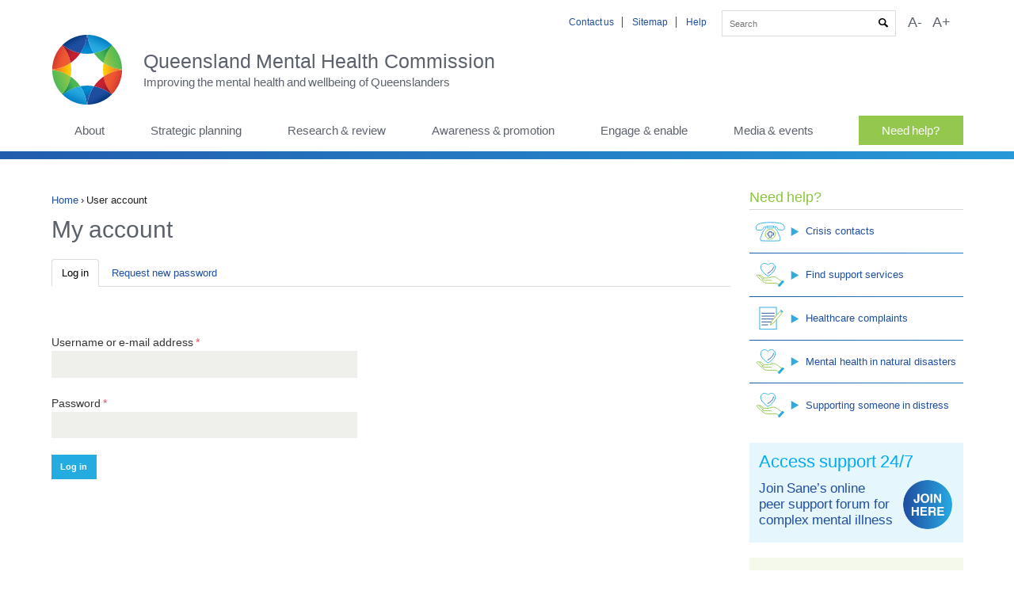

--- FILE ---
content_type: text/html; charset=utf-8
request_url: https://www.qmhc.qld.gov.au/user?current=node/1394
body_size: 13389
content:
<!DOCTYPE html>
<!--[if IEMobile 7]><html class="iem7"  lang="en" dir="ltr"><![endif]-->
<!--[if lte IE 6]><html class="lt-ie9 lt-ie8 lt-ie7"  lang="en" dir="ltr"><![endif]-->
<!--[if (IE 7)&(!IEMobile)]><html class="lt-ie9 lt-ie8"  lang="en" dir="ltr"><![endif]-->
<!--[if IE 8]><html class="lt-ie9"  lang="en" dir="ltr"><![endif]-->
<!--[if IE 9]><html class="ie9"  lang="en" dir="ltr"><![endif]-->
<!--[if (gte IE 9)|(gt IEMobile 7)]><!--><html  lang="en" dir="ltr" prefix="AGLSTERMS: http://www.agls.gov.au/agls/terms/ og: https://ogp.me/ns#"><!--<![endif]-->
<head>
    <meta http-equiv="X-UA-Compatible" content="IE=edge">
  <meta charset="utf-8" />
<link rel="apple-touch-icon" sizes="180x180" href="/sites/default/files/favicons/apple-touch-icon.png"/>
<link rel="icon" type="image/png" href="/sites/default/files/favicons/favicon-32x32.png" sizes="32x32"/>
<link rel="icon" type="image/png" href="/sites/default/files/favicons/favicon-16x16.png" sizes="16x16"/>
<link rel="manifest" href="/sites/default/files/favicons/manifest.json"/>
<link rel="mask-icon" href="/sites/default/files/favicons/safari-pinned-tab.svg" color="#5bbad5"/>
<meta name="theme-color" content="#ffffff"/>
<link rel="schema.AGLSTERMS" href="http://www.agls.gov.au/agls/terms/" />
  <title>My account | Queensland Mental Health Commission</title>

      <meta name="MobileOptimized" content="width">
    <meta name="HandheldFriendly" content="true">
    <meta name="viewport" content="width=device-width">
    <meta http-equiv="cleartype" content="on">
  <link type="text/css" rel="stylesheet" href="https://www.qmhc.qld.gov.au/sites/default/files/css/css_VvzL8-7sjsJZj_7DMyOiJT_SRbcZYVdvgA28Wgn9JoQ.css" media="all" />
<link type="text/css" rel="stylesheet" href="https://www.qmhc.qld.gov.au/sites/default/files/css/css_MlHAJl-M-UNlQbST7vTCGR4qgL81p32koPPMZXVYqFQ.css" media="all" />
<link type="text/css" rel="stylesheet" href="https://www.qmhc.qld.gov.au/sites/default/files/css/css_s_frmPVpf0ynWuX862MauwNwUnU7TImNMfitHcYEtW0.css" media="all" />
   <!--[if lte IE 9]>
  <link type="text/css" rel="stylesheet" media="all" href="/sites/all/themes/custom/responsive/css/ie.css" />
  <![endif]-->
    <script src="https://www.qmhc.qld.gov.au/sites/default/files/js/js_Pt6OpwTd6jcHLRIjrE-eSPLWMxWDkcyYrPTIrXDSON0.js"></script>
<script src="https://www.qmhc.qld.gov.au/sites/default/files/js/js_onbE0n0cQY6KTDQtHO_E27UBymFC-RuqypZZ6Zxez-o.js"></script>
<script src="https://www.qmhc.qld.gov.au/sites/default/files/js/js_qETfumwtLJ8uMCpGW7u0bBBUv8yWFFOD51vJDxM-f78.js"></script>
<script src="https://www.qmhc.qld.gov.au/sites/default/files/js/js_EEGjg5TxoMjoWZ8F-p_d2BR_ivUR1e5bOUGYXXaW5W4.js"></script>
<script src="https://www.googletagmanager.com/gtag/js?id=UA-15237297-44"></script>
<script>window.dataLayer = window.dataLayer || [];function gtag(){dataLayer.push(arguments)};gtag("js", new Date());gtag("set", "developer_id.dMDhkMT", true);gtag("config", "UA-15237297-44", {"groups":"default","linker":{"domains":["www.qmhc.qld.gov.au"]},"anonymize_ip":true});</script>
<script src="https://www.qmhc.qld.gov.au/sites/default/files/js/js_4Bn1FHP0-cymhn72AeTIwKVvwp6nfSiB37Baj6OnuFw.js"></script>
<script src="https://www.qmhc.qld.gov.au/sites/default/files/js/js_6s3Y0puRUb6eIXJyPcEEEjqBAsvW04pCh6ekhfZj2uQ.js"></script>
<script>jQuery.extend(Drupal.settings, {"basePath":"\/","pathPrefix":"","setHasJsCookie":0,"ajaxPageState":{"theme":"responsive","theme_token":"goANmHWdRZp1DRMf2m7AvRDMbIkxQ80wDXNoxwwTW0A","js":{"sites\/all\/modules\/contrib\/addthis\/addthis.js":1,"sites\/all\/modules\/contrib\/jquery_update\/replace\/jquery\/1.12\/jquery.min.js":1,"misc\/jquery-extend-3.4.0.js":1,"misc\/jquery-html-prefilter-3.5.0-backport.js":1,"misc\/jquery.once.js":1,"misc\/drupal.js":1,"sites\/all\/modules\/contrib\/jquery_update\/js\/jquery_browser.js":1,"misc\/form-single-submit.js":1,"profiles\/agov\/modules\/contrib\/entityreference\/js\/entityreference.js":1,"profiles\/agov\/modules\/contrib\/ctools\/js\/jump-menu.js":1,"profiles\/agov\/modules\/contrib\/toc_filter\/toc_filter.js":1,"profiles\/agov\/modules\/contrib\/agov_text_resize\/js\/text-resize.js":1,"profiles\/agov\/modules\/contrib\/google_analytics\/googleanalytics.js":1,"https:\/\/www.googletagmanager.com\/gtag\/js?id=UA-15237297-44":1,"0":1,"profiles\/agov\/libraries\/superfish\/jquery.hoverIntent.minified.js":1,"profiles\/agov\/libraries\/superfish\/sftouchscreen.js":1,"profiles\/agov\/libraries\/superfish\/sfsmallscreen.js":1,"profiles\/agov\/libraries\/superfish\/supposition.js":1,"profiles\/agov\/libraries\/superfish\/superfish.js":1,"profiles\/agov\/libraries\/superfish\/supersubs.js":1,"profiles\/agov\/modules\/contrib\/superfish\/superfish.js":1,"sites\/all\/themes\/custom\/responsive\/js\/script.js":1},"css":{"modules\/system\/system.base.css":1,"modules\/system\/system.menus.css":1,"modules\/system\/system.messages.css":1,"modules\/system\/system.theme.css":1,"sites\/all\/modules\/contrib\/simplenews\/simplenews.css":1,"sites\/all\/modules\/contrib\/calendar\/css\/calendar_multiday.css":1,"modules\/field\/theme\/field.css":1,"sites\/all\/modules\/contrib\/logintoboggan\/logintoboggan.css":1,"modules\/node\/node.css":1,"profiles\/agov\/modules\/contrib\/toc_filter\/toc_filter.css":1,"modules\/user\/user.css":1,"profiles\/agov\/modules\/contrib\/video_filter\/video_filter.css":1,"profiles\/agov\/modules\/contrib\/views\/css\/views.css":1,"sites\/all\/modules\/contrib\/ckeditor_image2\/ckeditor_image2.theme.css":1,"sites\/all\/modules\/contrib\/ckeditor_image2\/ckeditor_image2.responsive.css":1,"profiles\/agov\/modules\/contrib\/media\/modules\/media_wysiwyg\/css\/media_wysiwyg.base.css":1,"profiles\/agov\/modules\/contrib\/ctools\/css\/ctools.css":1,"profiles\/agov\/modules\/contrib\/panels\/css\/panels.css":1,"profiles\/agov\/libraries\/superfish\/css\/superfish.css":1,"profiles\/agov\/libraries\/superfish\/css\/superfish-smallscreen.css":1,"sites\/all\/themes\/custom\/responsive\/system.menus.css":1,"sites\/all\/themes\/custom\/responsive\/system.messages.css":1,"sites\/all\/themes\/custom\/responsive\/system.theme.css":1,"sites\/all\/themes\/custom\/responsive\/css\/agov_styles.css":1,"sites\/all\/themes\/custom\/responsive\/css\/slick.css":1,"sites\/all\/themes\/custom\/responsive\/css\/lexicon.css":1,"sites\/all\/themes\/custom\/responsive\/css\/chosen.css":1,"sites\/all\/themes\/custom\/responsive\/css\/calendar_multiday.css":1,"sites\/all\/themes\/custom\/responsive\/css\/ckeditor_image2.responsive.css":1,"sites\/all\/themes\/custom\/responsive\/css\/jquery.ui.dialog.css":1,"sites\/all\/themes\/custom\/responsive\/css\/qmhc.css":1}},"toc_filter_smooth_scroll_duration":"","currentPath":"user","currentPathIsAdmin":false,"googleanalytics":{"account":["UA-15237297-44"],"trackOutbound":1,"trackMailto":1,"trackDownload":1,"trackDownloadExtensions":"7z|aac|arc|arj|asf|asx|avi|bin|csv|doc(x|m)?|dot(x|m)?|exe|flv|gif|gz|gzip|hqx|jar|jpe?g|js|mp(2|3|4|e?g)|mov(ie)?|msi|msp|pdf|phps|png|ppt(x|m)?|pot(x|m)?|pps(x|m)?|ppam|sld(x|m)?|thmx|qtm?|ra(m|r)?|sea|sit|tar|tgz|torrent|txt|wav|wma|wmv|wpd|xls(x|m|b)?|xlt(x|m)|xlam|xml|z|zip","trackDomainMode":2,"trackCrossDomains":["www.qmhc.qld.gov.au"]},"urlIsAjaxTrusted":{"\/user?current=node\/1394":true},"superfish":{"1":{"id":"1","sf":{"animation":{"opacity":"show"},"speed":0,"autoArrows":false,"dropShadows":false},"plugins":{"touchscreen":{"behaviour":"0","mode":"useragent_predefined"},"smallscreen":{"mode":"window_width","breakpointUnit":"px","accordionButton":"2","title":"Main menu"},"supposition":true,"supersubs":true}}},"better_exposed_filters":{"views":{"last_updated":{"displays":{"default":{"filters":[]}}}}}});</script>
      <!--[if lt IE 9]>
    <script src="/sites/all/themes/contrib/zen5/js/html5-respond.js"></script>
    <![endif]-->
    <script async src="/sites/all/libraries/picturefill/picturefill.min.js"></script>
</head>
<body class="html not-front not-logged-in one-sidebar sidebar-second page-user section-user theme-qmhc" >
        <a id="skip-link" href="#skip-content" class="element-invisible element-focusable">Skip to Content</a>
      <div id="page">
<header class="header" id="header" role="banner">
  <div class="header__inner">

        <div class="header__region region region-header">
    
<div id="block-menu-menu-header-menu" class="block block-menu header-menu first odd" role="navigation">
  <div class="block-inner">
      
  <div class="block__content">
    <ul class="menu"><li class="menu__item is-leaf first leaf"><a href="/contact-us" class="menu__link">Contact us</a></li>
<li class="menu__item is-leaf leaf"><a href="/sitemap" class="menu__link">Sitemap</a></li>
<li class="menu__item is-leaf last leaf"><a href="http://www.qld.gov.au/help" class="menu__link">Help</a></li>
</ul>  </div>
  </div>
</div>

<div id="block-search-api-page-default-search" class="block block-search-api-page even">
  <div class="block-inner">
      
  <div class="block__content">
  	      <div class="mag-glass"></div>
        <form action="/user?current=node/1394" method="post" id="search-api-page-search-form-default-search" accept-charset="UTF-8"><div><div class="form-item form-type-textfield form-item-keys-1">
  <label class="element-invisible" for="edit-keys-1">Enter your keywords </label>
 <input placeholder="Search" type="text" id="edit-keys-1" name="keys_1" value="" size="15" maxlength="128" class="form-text" />
</div>
<input type="hidden" name="id" value="1" />
<input type="submit" id="edit-submit-1" name="op" value="Search" class="form-submit" /><input type="hidden" name="form_build_id" value="form-9FSwPly4tVdITK9c3HKzkVWe8KjS9ZbXDEZL5DezNt8" />
<input type="hidden" name="form_id" value="search_api_page_search_form_default_search" />
</div></form>  </div>
 </div>
</div>
<div id="block-agov-text-resize-text-resize" class="block block-agov-text-resize last odd">
  <div class="block-inner">
      
  <div class="block__content">
    <ul class="text-resize">
  <li>
    <a href="#" class="font-small">
      A-    </a>
  </li>
  <li >
    <a href="#" class="font-large">
      A+    </a>
  </li>
</ul>
  </div>
  </div>
</div>
  </div>

      <div class="header__left" id="header-left">

  <a href="/" title="Home" rel="home"  class="header__logo" id="logo">
  <picture>
    <!--[if IE 9]><video style="display: none;"><![endif]-->
      <source srcset="https://www.qmhc.qld.gov.au/sites/all/themes/custom/responsive/logo.svg" media="(min-width: 768px)">
      <source srcset="/sites/all/themes/custom/responsive/logo-mob.svg" media="(min-width: 1px)">
      <!--[if IE 9]></video><![endif]-->
      <img srcset="https://www.qmhc.qld.gov.au/sites/all/themes/custom/responsive/logo.svg" alt="Home" class="header__logo-image" />
  </picture>
</a>
  

          <div class="header__name-and-slogan" id="name-and-slogan">

                             <div class="header__site-name" id="site-name">
            <a href="/" title="Home" class="header__site-link" rel="home"><span>Queensland Mental Health Commission</span></a>
          </div>
                     
                  <div class="header__site-slogan" id="site-slogan">Improving the mental health and wellbeing of Queenslanders</div>
              </div>
    
    </div>
  </div>
</header>


  <div class="region region-navigation">
    
<div id="block-superfish-1" class="block block-superfish first last odd">
  <div class="block-inner">
      
  <div class="block__content">
    <ul  id="superfish-1" class="menu sf-menu sf-main-menu sf-horizontal sf-style-none sf-total-items-7 sf-parent-items-6 sf-single-items-1"><li id="menu-1164-1" class="first odd sf-item-1 sf-depth-1 sf-total-children-6 sf-parent-children-6 sf-single-children-0 menuparent"><a href="/about" class="sf-depth-1 menuparent">About</a><ul class="sf-megamenu"><li class="sf-megamenu-wrapper first odd sf-item-1 sf-depth-1 sf-total-children-6 sf-parent-children-6 sf-single-children-0 menuparent"><ol><li id="menu-1327-1" class="first odd sf-item-1 sf-depth-2 sf-total-children-4 sf-parent-children-0 sf-single-children-4 sf-megamenu-column menuparent"><div class="sf-megamenu-column"><a href="/about/our-work" class="sf-depth-2 menuparent">Our work</a><ol><li id="menu-1428-1" class="first odd sf-item-1 sf-depth-3 sf-no-children"><a href="/about/our-work/vision-role-and-functions" class="sf-depth-3">Vision, role and functions</a></li><li id="menu-1430-1" class="middle even sf-item-2 sf-depth-3 sf-no-children"><a href="/about/our-work/our-legislation" class="sf-depth-3">Our legislation</a></li><li id="menu-3807-1" class="middle odd sf-item-3 sf-depth-3 sf-no-children"><a href="/about/our-work/qmhc-strategic-plan" class="sf-depth-3">QMHC Strategic plan</a></li><li id="menu-1432-1" class="last even sf-item-4 sf-depth-3 sf-no-children"><a href="/about/our-work/operational-plan" class="sf-depth-3">Operational plan</a></li></ol></div></li><li id="menu-1328-1" class="middle even sf-item-2 sf-depth-2 sf-total-children-5 sf-parent-children-1 sf-single-children-4 sf-megamenu-column menuparent"><div class="sf-megamenu-column"><a href="/about/management-structure" class="sf-depth-2 menuparent">Management &amp; structure</a><ol><li id="menu-2618-1" class="first odd sf-item-1 sf-depth-3 sf-no-children"><a href="/about/management-structure/commissioner" class="sf-depth-3">Commissioner</a></li><li id="menu-1434-1" class="middle even sf-item-2 sf-depth-3 sf-no-children"><a href="/about/management-structure/advisory-council-role" class="sf-depth-3">Advisory Council role</a></li><li id="menu-2312-1" class="middle odd sf-item-3 sf-depth-3 sf-total-children-13 sf-parent-children-0 sf-single-children-13 menuparent"><a href="/about/management-structure/advisory-council-members" class="sf-depth-3 menuparent">Advisory Council members</a><ul><li id="menu-3729-1" class="first odd sf-item-1 sf-depth-4 sf-no-children"><a href="/about/management-structure/advisory-council-members/sanam-ahmadzada" class="sf-depth-4">Sanam Ahmadzada</a></li><li id="menu-1902-1" class="middle even sf-item-2 sf-depth-4 sf-no-children"><a href="/about/management-structure/advisory-council-members/naraja-clay" class="sf-depth-4">Naraja Clay</a></li><li id="menu-2659-1" class="middle odd sf-item-3 sf-depth-4 sf-no-children"><a href="/about/management-structure/advisory-council-members/professor-brett-emmerson-am" class="sf-depth-4">Professor Brett Emmerson AM</a></li><li id="menu-1899-1" class="middle even sf-item-4 sf-depth-4 sf-no-children"><a href="/about/management-structure/advisory-council-members/professor-jason-ferris" class="sf-depth-4">Professor  Jason Ferris</a></li><li id="menu-1900-1" class="middle odd sf-item-5 sf-depth-4 sf-no-children"><a href="/about/management-structure/advisory-council-members/eddie-fewings" class="sf-depth-4">Eddie Fewings</a></li><li id="menu-1898-1" class="middle even sf-item-6 sf-depth-4 sf-no-children"><a href="/about/management-structure/advisory-council-members/jorgen-gullestrup" class="sf-depth-4">Jorgen Gullestrup</a></li><li id="menu-1895-1" class="middle odd sf-item-7 sf-depth-4 sf-no-children"><a href="/about/management-structure/advisory-council-members/professor-david-kavanagh" class="sf-depth-4">Professor David Kavanagh</a></li><li id="menu-1897-1" class="middle even sf-item-8 sf-depth-4 sf-no-children"><a href="/about/management-structure/advisory-council-members/emma-kill" class="sf-depth-4">Emma Kill</a></li><li id="menu-3730-1" class="middle odd sf-item-9 sf-depth-4 sf-no-children"><a href="/about/management-structure/advisory-council-members/professor-cindy-shannon-am-chair" class="sf-depth-4">Professor Cindy Shannon AM (Chair)</a></li><li id="menu-2661-1" class="middle even sf-item-10 sf-depth-4 sf-no-children"><a href="/about/management-structure/advisory-council-members/gabrielle-vilic-deputy-chair" class="sf-depth-4">Gabrielle Vilic (Deputy Chair)</a></li><li id="menu-2658-1" class="middle odd sf-item-11 sf-depth-4 sf-no-children"><a href="/about/management-structure/advisory-council-members/karyn-walsh" class="sf-depth-4">Karyn Walsh</a></li><li id="menu-1901-1" class="middle even sf-item-12 sf-depth-4 sf-no-children"><a href="/about/management-structure/advisory-council-members/jane-williams" class="sf-depth-4">Jane Williams</a></li><li id="menu-2313-1" class="last odd sf-item-13 sf-depth-4 sf-no-children"><a href="/about/management-structure/advisory-council-members/former-council-members" class="sf-depth-4">Former Council members</a></li></ul></li><li id="menu-1859-1" class="middle even sf-item-4 sf-depth-3 sf-no-children"><a href="/about/management-structure/advisory-council-communiques" class="sf-depth-3">Advisory Council communiques</a></li><li id="menu-1860-1" class="last odd sf-item-5 sf-depth-3 sf-no-children"><a href="/about/management-structure/organisational-structure" class="sf-depth-3">Organisational structure</a></li></ol></div></li><li id="menu-1329-1" class="middle odd sf-item-3 sf-depth-2 sf-total-children-4 sf-parent-children-0 sf-single-children-4 sf-megamenu-column menuparent"><div class="sf-megamenu-column"><a href="/about/our-performance" class="sf-depth-2 menuparent">Our performance</a><ol><li id="menu-1436-1" class="first odd sf-item-1 sf-depth-3 sf-no-children"><a href="/about/our-performance/performance-measures" class="sf-depth-3">Performance measures</a></li><li id="menu-1439-1" class="middle even sf-item-2 sf-depth-3 sf-no-children"><a href="/about/our-performance/annual-report" class="sf-depth-3">Annual report</a></li><li id="menu-1437-1" class="middle odd sf-item-3 sf-depth-3 sf-no-children"><a href="/about/our-performance/stakeholder-survey" class="sf-depth-3">Stakeholder survey</a></li><li id="menu-2644-1" class="last even sf-item-4 sf-depth-3 sf-no-children"><a href="/about/our-performance/compliments-and-complaints" class="sf-depth-3">Compliments &amp; complaints</a></li></ol></div></li><li id="menu-1330-1" class="middle even sf-item-4 sf-depth-2 sf-total-children-6 sf-parent-children-0 sf-single-children-6 sf-megamenu-column menuparent"><div class="sf-megamenu-column"><a href="/about/corporate-information" class="sf-depth-2 menuparent">Corporate information</a><ol><li id="menu-1440-1" class="first odd sf-item-1 sf-depth-3 sf-no-children"><a href="/about/corporate-information/budget" class="sf-depth-3">Budget</a></li><li id="menu-1442-1" class="middle even sf-item-2 sf-depth-3 sf-no-children"><a href="/about/corporate-information/registers" class="sf-depth-3">Registers</a></li><li id="menu-1861-1" class="middle odd sf-item-3 sf-depth-3 sf-no-children"><a href="/about/corporate-information/information-and-privacy" class="sf-depth-3">Information and privacy</a></li><li id="menu-1862-1" class="middle even sf-item-4 sf-depth-3 sf-no-children"><a href="/about/corporate-information/jobs-and-tenders" class="sf-depth-3">Jobs and tenders</a></li><li id="menu-3926-1" class="middle odd sf-item-5 sf-depth-3 sf-no-children"><a href="/about/corporate-information/cultural-capability-action-plan" class="sf-depth-3">Cultural Capability Action Plan</a></li><li id="menu-3725-1" class="last even sf-item-6 sf-depth-3 sf-no-children"><a href="/about/corporate-information/multicultural-action-plan" class="sf-depth-3">Multicultural Action Plan</a></li></ol></div></li><li id="menu-1338-1" class="middle odd sf-item-5 sf-depth-2 sf-total-children-13 sf-parent-children-4 sf-single-children-9 sf-megamenu-column menuparent"><div class="sf-megamenu-column"><a href="/about/funding" class="sf-depth-2 menuparent">Funding</a><ol><li id="menu-4139-1" class="first odd sf-item-1 sf-depth-3 sf-no-children"><a href="/about/funding/men-and-boys-suicide-prevention-grants" class="sf-depth-3">Suicide Prevention for Men and Boys</a></li><li id="menu-4138-1" class="middle even sf-item-2 sf-depth-3 sf-no-children"><a href="/about/funding/tertiary-transformation-grants" class="sf-depth-3">Tertiary Transformation grants</a></li><li id="menu-4137-1" class="middle odd sf-item-3 sf-depth-3 sf-no-children"><a href="/about/funding/cultural-healing-grants" class="sf-depth-3">Cultural Healing grants</a></li><li id="menu-4133-1" class="middle even sf-item-4 sf-depth-3 sf-no-children"><a href="/about/funding/dfv-suicide-risk-lived-experience-partnership-guidelines" class="sf-depth-3">DFV, suicide risk &amp; lived experience partnership guidelines</a></li><li id="menu-3831-1" class="middle odd sf-item-5 sf-depth-3 sf-total-children-1 sf-parent-children-0 sf-single-children-1 menuparent"><a href="/about/funding/aod-community-prevention" class="sf-depth-3 menuparent">AOD community prevention</a><ul><li id="menu-4131-1" class="firstandlast odd sf-item-1 sf-depth-4 sf-no-children"><a href="/about/funding/aod-community-prevention/round-1-recipients" class="sf-depth-4">Round 1 recipients</a></li></ul></li><li id="menu-3805-1" class="middle even sf-item-6 sf-depth-3 sf-no-children"><a href="/about/funding/bursaries" class="sf-depth-3">Bursaries</a></li><li id="menu-4129-1" class="middle odd sf-item-7 sf-depth-3 sf-no-children"><a href="/about/funding/lived-living-experience-peer-workforce-grants" class="sf-depth-3">Lived- Living Experience (Peer) Workforce Grants</a></li><li id="menu-2653-1" class="middle even sf-item-8 sf-depth-3 sf-no-children"><a href="/about/funding/paid-participation" class="sf-depth-3">Paid participation</a></li><li id="menu-3830-1" class="middle odd sf-item-9 sf-depth-3 sf-no-children"><a href="/about/funding/reducing-aod-harm-in-cald-communities" class="menu-node-unpublished sf-depth-3">Reducing AOD harm in CALD communities</a></li><li id="menu-3741-1" class="middle even sf-item-10 sf-depth-3 sf-total-children-1 sf-parent-children-0 sf-single-children-1 menuparent"><a href="/about/funding/sponsorship-program" class="sf-depth-3 menuparent">Sponsorship</a><ul><li id="menu-3742-1" class="firstandlast odd sf-item-1 sf-depth-4 sf-no-children"><a href="/about/funding/sponsorship/sponsorship-register" class="sf-depth-4">Sponsorship register</a></li></ul></li><li id="menu-3826-1" class="middle odd sf-item-11 sf-depth-3 sf-no-children"><a href="/about/funding/aod-responses-in-housing-and-homelessness-settings-grants" class="sf-depth-3">AOD Responses in Housing and Homelessness Settings Grants</a></li><li id="menu-1345-1" class="middle even sf-item-12 sf-depth-3 sf-total-children-1 sf-parent-children-1 sf-single-children-0 menuparent"><a href="/about/funding/better-futures-grants" class="sf-depth-3 menuparent">Better Futures Grants</a><ul><li id="menu-1863-1" class="firstandlast odd sf-item-1 sf-depth-4 sf-total-children-6 sf-parent-children-0 sf-single-children-6 menuparent"><a href="/about/funding/better-futures-grant-program/better-futures-grant-register" class="sf-depth-4 menuparent">Better Futures Grant register</a><ul><li id="menu-3829-1" class="first odd sf-item-1 sf-depth-5 sf-no-children"><a href="/about/funding/better-futures-grants/better-futures-grant-register/2023-24-grant-recipients" class="sf-depth-5">2023-24 Grant recipients</a></li><li id="menu-3743-1" class="middle even sf-item-2 sf-depth-5 sf-no-children"><a href="/about/funding/better-futures-grant-program/better-futures-grant-register/2019-grant-recipients" class="sf-depth-5">2019 Grant recipients</a></li><li id="menu-2641-1" class="middle odd sf-item-3 sf-depth-5 sf-no-children"><a href="/about/funding/better-futures-grant-program/better-futures-grant-register/2017-18-grant-recipients" class="sf-depth-5">2017-18 Grant recipients</a></li><li id="menu-2300-1" class="middle even sf-item-4 sf-depth-5 sf-no-children"><a href="/strategic-planning/grant-program/grant-register/2016-17-grant-recipients" class="sf-depth-5">2016-17 Grant recipients</a></li><li id="menu-2301-1" class="middle odd sf-item-5 sf-depth-5 sf-no-children"><a href="/strategic-planning/grant-program/grant-register/2015-16-grant-recipients" class="sf-depth-5">2015-16 Grant recipients</a></li><li id="menu-2302-1" class="last even sf-item-6 sf-depth-5 sf-no-children"><a href="/strategic-planning/grant-program/grant-register/2014-15-grant-recipients" class="sf-depth-5">2014-15 Grant recipients</a></li></ul></li></ul></li><li id="menu-3822-1" class="last odd sf-item-13 sf-depth-3 sf-total-children-1 sf-parent-children-0 sf-single-children-1 menuparent"><a href="/about/funding/mental-health-wellbeing-grants" class="sf-depth-3 menuparent">Mental Health &amp; Wellbeing Grants</a><ul><li id="menu-4130-1" class="firstandlast odd sf-item-1 sf-depth-4 sf-no-children"><a href="/about/funding/mental-health-wellbeing-grants/2024-25-grant-recipients" class="menu-node-unpublished sf-depth-4">2024-25 Grant recipients</a></li></ul></li></ol></div></li><li id="menu-1925-1" class="last even sf-item-6 sf-depth-2 sf-total-children-2 sf-parent-children-1 sf-single-children-1 sf-megamenu-column menuparent"><div class="sf-megamenu-column"><a href="/about/publications" class="sf-depth-2 menuparent">Publications</a><ol><li id="menu-1973-1" class="first odd sf-item-1 sf-depth-3 sf-total-children-4 sf-parent-children-2 sf-single-children-2 menuparent"><a href="/about/publications" class="sf-depth-3 menuparent">Browse</a><ul><li id="menu-2065-1" class="first odd sf-item-1 sf-depth-4 sf-no-children"><a href="/about/publications/browse/qmhc-submissions" title="Submissions" class="sf-depth-4">QMHC submissions</a></li><li id="menu-2066-1" class="middle even sf-item-2 sf-depth-4 sf-total-children-8 sf-parent-children-0 sf-single-children-8 menuparent"><a href="/about/publications/browse/policy-and-research" title="Policy and Research" class="sf-depth-4 menuparent">Policy and research</a><ul><li id="menu-2266-1" class="first odd sf-item-1 sf-depth-5 sf-no-children"><a href="/about/publications/browse/consultation-reports" title="Consultation reports" class="sf-depth-5">Consultation reports</a></li><li id="menu-2069-1" class="middle even sf-item-2 sf-depth-5 sf-no-children"><a href="/about/publications/browse/discussion-papers" title="Discussion papers" class="sf-depth-5">Discussion papers</a></li><li id="menu-2071-1" class="middle odd sf-item-3 sf-depth-5 sf-no-children"><a href="/about/publications/browse/implementation-reports" title="Implementation reports" class="sf-depth-5">Implementation reports</a></li><li id="menu-2070-1" class="middle even sf-item-4 sf-depth-5 sf-no-children"><a href="/about/publications/browse/research-reports" title="Research reports" class="sf-depth-5">Research reports</a></li><li id="menu-2072-1" class="middle odd sf-item-5 sf-depth-5 sf-no-children"><a href="/about/publications/browse/indicator-reports" title="Indicator reports" class="sf-depth-5">Indicator reports</a></li><li id="menu-2073-1" class="middle even sf-item-6 sf-depth-5 sf-no-children"><a href="/about/publications/browse/ordinary-reports" title="Ordinary reports" class="sf-depth-5">Ordinary reports</a></li><li id="menu-2256-1" class="middle odd sf-item-7 sf-depth-5 sf-no-children"><a href="/about/publications/browse/strategy-and-action-plans" title="Strategies and plans" class="sf-depth-5">Strategy and action plans</a></li><li id="menu-2267-1" class="last even sf-item-8 sf-depth-5 sf-no-children"><a href="/about/publications/browse/working-group-updates" title="Working group updates" class="sf-depth-5">Working Group updates</a></li></ul></li><li id="menu-2074-1" class="middle odd sf-item-3 sf-depth-4 sf-no-children"><a href="/about/publications/browse/annual-reports" title="Annual reports" class="sf-depth-4">Annual reports</a></li><li id="menu-2075-1" class="last even sf-item-4 sf-depth-4 sf-total-children-5 sf-parent-children-0 sf-single-children-5 menuparent"><a href="/about/publications/browse/other-publications" title="Other publications" class="sf-depth-4 menuparent">Other publications</a><ul><li id="menu-2264-1" class="first odd sf-item-1 sf-depth-5 sf-no-children"><a href="/about/publications/browse/agreements" title="Agreements" class="sf-depth-5">Agreements</a></li><li id="menu-2076-1" class="middle even sf-item-2 sf-depth-5 sf-no-children"><a href="/about/publications/browse/brochures-posters-other-resources" title="Brochures" class="sf-depth-5">Brochures, posters, other resources</a></li><li id="menu-2077-1" class="middle odd sf-item-3 sf-depth-5 sf-no-children"><a href="/about/publications/browse/communiques" title="Communiques" class="sf-depth-5">Communiques</a></li><li id="menu-2078-1" class="middle even sf-item-4 sf-depth-5 sf-no-children"><a href="/about/publications/browse/policies-registers-and-forms" title="Forms" class="sf-depth-5">Policies, registers and forms</a></li><li id="menu-2265-1" class="last odd sf-item-5 sf-depth-5 sf-no-children"><a href="/about/publications/browse/corporate-plans-and-frameworks" title="Corporate plans and frameworks" class="sf-depth-5">Corporate plans and frameworks</a></li></ul></li></ul></li><li id="menu-1972-1" class="last even sf-item-2 sf-depth-3 sf-no-children"><a href="/about/publications/search" class="sf-depth-3">Search</a></li></ol></div></li></ol></li></ul></li><li id="menu-1165-1" class="middle even sf-item-2 sf-depth-1 sf-total-children-2 sf-parent-children-2 sf-single-children-0 menuparent"><a href="/strategic-planning" class="sf-depth-1 menuparent">Strategic planning</a><ul class="sf-megamenu"><li class="sf-megamenu-wrapper middle even sf-item-2 sf-depth-1 sf-total-children-2 sf-parent-children-2 sf-single-children-0 menuparent"><ol><li id="menu-1341-1" class="first odd sf-item-1 sf-depth-2 sf-total-children-3 sf-parent-children-0 sf-single-children-3 sf-megamenu-column menuparent"><div class="sf-megamenu-column"><a href="/strategic-planning/statewide-strategic-plan" class="sf-depth-2 menuparent">Statewide strategic plan</a><ol><li id="menu-3782-1" class="first odd sf-item-1 sf-depth-3 sf-no-children"><a href="https://www.qmhc.qld.gov.au/shifting-minds-2023-2028" class="sf-depth-3">Shifting minds 2023–2028</a></li><li id="menu-3344-1" class="middle even sf-item-2 sf-depth-3 sf-no-children"><a href="https://www.qmhc.qld.gov.au/shifting-minds-2018-2023" class="sf-depth-3">Shifting minds 2018–2023</a></li><li id="menu-1454-1" class="last odd sf-item-3 sf-depth-3 sf-no-children"><a href="/strategic-planning/statewide-strategic-plan/2014-2019-strategic-plan" class="sf-depth-3">2014–2019 Strategic Plan</a></li></ol></div></li><li id="menu-1342-1" class="last even sf-item-2 sf-depth-2 sf-total-children-4 sf-parent-children-0 sf-single-children-4 sf-megamenu-column menuparent"><div class="sf-megamenu-column"><a href="/strategic-planning/sub-plans" class="sf-depth-2 menuparent">Sub plans</a><ol><li id="menu-1459-1" class="first odd sf-item-1 sf-depth-3 sf-no-children"><a href="https://info.qmhc.qld.gov.au/queensland-alcohol-and-other-drugs-plan" class="sf-depth-3">Alcohol and other drugs plan</a></li><li id="menu-1462-1" class="middle even sf-item-2 sf-depth-3 sf-no-children"><a href="/strategic-planning/sub-plans/every-life-phase-one" class="sf-depth-3">Every life Phase One</a></li><li id="menu-3791-1" class="middle odd sf-item-3 sf-depth-3 sf-no-children"><a href="https://www.qmhc.qld.gov.au/every-life-suicide-prevention-plan" class="sf-depth-3">Every life Phase Two</a></li><li id="menu-3811-1" class="last even sf-item-4 sf-depth-3 sf-no-children"><a href="https://info.qmhc.qld.gov.au/queensland-trauma-strategy" class="sf-depth-3">Queensland trauma strategy</a></li></ol></div></li></ol></li></ul></li><li id="menu-1166-1" class="middle odd sf-item-3 sf-depth-1 sf-total-children-6 sf-parent-children-6 sf-single-children-0 menuparent"><a href="/research-review" class="sf-depth-1 menuparent">Research &amp; review</a><ul class="sf-megamenu"><li class="sf-megamenu-wrapper middle odd sf-item-3 sf-depth-1 sf-total-children-6 sf-parent-children-6 sf-single-children-0 menuparent"><ol><li id="menu-1346-1" class="first odd sf-item-1 sf-depth-2 sf-total-children-6 sf-parent-children-0 sf-single-children-6 sf-megamenu-column menuparent"><div class="sf-megamenu-column"><a href="/research-review/human-rights" class="sf-depth-2 menuparent">Human rights</a><ol><li id="menu-3726-1" class="first odd sf-item-1 sf-depth-3 sf-no-children"><a href="/research-review/human-rights/opcat" class="sf-depth-3">OPCAT</a></li><li id="menu-1461-1" class="middle even sf-item-2 sf-depth-3 sf-no-children"><a href="/research-review/human-rights-protection/least-restrictive-practices" class="sf-depth-3">Least restrictive practices</a></li><li id="menu-3740-1" class="middle odd sf-item-3 sf-depth-3 sf-no-children"><a href="/research-review/human-rights/restorative-practice" class="sf-depth-3">Restorative practice</a></li><li id="menu-3555-1" class="middle even sf-item-4 sf-depth-3 sf-no-children"><a href="/research-review/human-rights/involuntary-treatment-protections" class="sf-depth-3">Involuntary treatment protections</a></li><li id="menu-1463-1" class="middle odd sf-item-5 sf-depth-3 sf-no-children"><a href="/research-review/human-rights/human-rights-act-2019" class="sf-depth-3">Human Rights Act 2019</a></li><li id="menu-1460-1" class="last even sf-item-6 sf-depth-3 sf-no-children"><a href="/research-review/human-rights/mental-health-act-2016" class="sf-depth-3">Mental Health Act 2016</a></li></ol></div></li><li id="menu-1347-1" class="middle even sf-item-2 sf-depth-2 sf-total-children-4 sf-parent-children-0 sf-single-children-4 sf-megamenu-column menuparent"><div class="sf-megamenu-column"><a href="/research-review/stigma-discrimination" class="sf-depth-2 menuparent">Stigma &amp; discrimination</a><ol><li id="menu-2654-1" class="first odd sf-item-1 sf-depth-3 sf-no-children"><a href="/research-review/stigma-discrimination/impact-on-indigenous-australians" class="sf-depth-3">Impact on Indigenous Australians</a></li><li id="menu-1465-1" class="middle even sf-item-2 sf-depth-3 sf-no-children"><a href="/research-review/stigma-discrimination/alcohol-other-drugs-stigma" class="sf-depth-3">Alcohol &amp; other drugs stigma</a></li><li id="menu-3810-1" class="middle odd sf-item-3 sf-depth-3 sf-no-children"><a href="/research-review/stigma-discrimination/reducing-stigma" class="sf-depth-3">Reducing stigma</a></li><li id="menu-1466-1" class="last even sf-item-4 sf-depth-3 sf-no-children"><a href="/research-review/stigma-discrimination/workplace-stigma" class="sf-depth-3">Workplace stigma</a></li></ol></div></li><li id="menu-1348-1" class="middle odd sf-item-3 sf-depth-2 sf-total-children-3 sf-parent-children-0 sf-single-children-3 sf-megamenu-column menuparent"><div class="sf-megamenu-column"><a href="/research-review/better-service-integration" class="sf-depth-2 menuparent">Service integration</a><ol><li id="menu-1468-1" class="first odd sf-item-1 sf-depth-3 sf-no-children"><a href="/research-review/better-service-integration/service-user-experience" class="sf-depth-3">Service user experience</a></li><li id="menu-1469-1" class="middle even sf-item-2 sf-depth-3 sf-no-children"><a href="/research-review/better-service-integration/service-integration-referral" class="sf-depth-3">Service integration &amp; referral</a></li><li id="menu-1470-1" class="last odd sf-item-3 sf-depth-3 sf-no-children"><a href="/research-review/service-integration/floresco-service-model" class="sf-depth-3">Floresco service model</a></li></ol></div></li><li id="menu-1349-1" class="middle even sf-item-4 sf-depth-2 sf-total-children-3 sf-parent-children-0 sf-single-children-3 sf-megamenu-column menuparent"><div class="sf-megamenu-column"><a href="/research-review/health-system-performance" class="sf-depth-2 menuparent">Health system performance</a><ol><li id="menu-3792-1" class="first odd sf-item-1 sf-depth-3 sf-no-children"><a href="/research-review/health-system-performance/chief-psychiatrist-annual-report" class="sf-depth-3">Chief Psychiatrist Annual Report</a></li><li id="menu-1473-1" class="middle even sf-item-2 sf-depth-3 sf-no-children"><a href="/research-review/health-system-performance/healthcare-complaints" class="sf-depth-3">Healthcare complaints</a></li><li id="menu-1880-1" class="last odd sf-item-3 sf-depth-3 sf-no-children"><a href="/research-review/health-system-performance/complaint-agencies" class="sf-depth-3">Complaint agencies</a></li></ol></div></li><li id="menu-1352-1" class="middle odd sf-item-5 sf-depth-2 sf-total-children-6 sf-parent-children-0 sf-single-children-6 sf-megamenu-column menuparent"><div class="sf-megamenu-column"><a href="/research-review/reform-submissions" class="sf-depth-2 menuparent">QMHC submissions</a><ol><li id="menu-1881-1" class="first odd sf-item-1 sf-depth-3 sf-no-children"><a href="/research-review/reform-submissions/multicultural-mental-health" class="sf-depth-3">Multicultural mental health</a></li><li id="menu-1882-1" class="middle even sf-item-2 sf-depth-3 sf-no-children"><a href="/research-review/reform-submissions/health-promotion-commission" class="sf-depth-3">Health Promotion Commission</a></li><li id="menu-1883-1" class="middle odd sf-item-3 sf-depth-3 sf-no-children"><a href="/research-review/reform-submissions/national-disability-insurance-scheme" class="sf-depth-3">NDIS</a></li><li id="menu-1884-1" class="middle even sf-item-4 sf-depth-3 sf-no-children"><a href="/research-review/reform-submissions/health-ombudsman-inquiry" class="sf-depth-3">Health Ombudsman inquiry</a></li><li id="menu-3798-1" class="middle odd sf-item-5 sf-depth-3 sf-no-children"><a href="/research-review/qmhc-submissions/our-place-a-first-nations-housing-and-homelessness-action-plan" class="sf-depth-3">First Nations Housing and Homelessness Action Plan</a></li><li id="menu-3719-1" class="last even sf-item-6 sf-depth-3 sf-no-children"><a href="/research-review/qmhc-submissions/voluntary-assisted-dying" class="sf-depth-3">Voluntary assisted dying</a></li></ol></div></li><li id="menu-3551-1" class="last even sf-item-6 sf-depth-2 sf-total-children-5 sf-parent-children-0 sf-single-children-5 sf-megamenu-column menuparent"><div class="sf-megamenu-column"><a href="/research-review/broader-system-reform" class="sf-depth-2 menuparent">Broader system reform</a><ol><li id="menu-3825-1" class="first odd sf-item-1 sf-depth-3 sf-no-children"><a href="/research-review/broader-system-reform/supportive-housing" class="sf-depth-3">Supportive housing</a></li><li id="menu-3552-1" class="middle even sf-item-2 sf-depth-3 sf-no-children"><a href="/research-review/broader-system-reform/physical-health" class="sf-depth-3">Physical health</a></li><li id="menu-2643-1" class="middle odd sf-item-3 sf-depth-3 sf-no-children"><a href="/police-interactions" class="sf-depth-3">Police interactions</a></li><li id="menu-2642-1" class="middle even sf-item-4 sf-depth-3 sf-no-children"><a href="/social-housing-reform" class="sf-depth-3">Social housing reform</a></li><li id="menu-3814-1" class="last odd sf-item-5 sf-depth-3 sf-no-children"><a href="/research-review/broader-system-reform/strengthening-mental-health-ngos" class="menu-node-unpublished sf-depth-3">Strengthening mental health NGOs</a></li></ol></div></li></ol></li></ul></li><li id="menu-1111-1" class="middle even sf-item-4 sf-depth-1 sf-total-children-6 sf-parent-children-6 sf-single-children-0 menuparent"><a href="/awareness-promotion" class="sf-depth-1 menuparent">Awareness &amp; promotion</a><ul class="sf-megamenu"><li class="sf-megamenu-wrapper middle even sf-item-4 sf-depth-1 sf-total-children-6 sf-parent-children-6 sf-single-children-0 menuparent"><ol><li id="menu-1112-1" class="first odd sf-item-1 sf-depth-2 sf-total-children-6 sf-parent-children-0 sf-single-children-6 sf-megamenu-column menuparent"><div class="sf-megamenu-column"><a href="/awareness-promotion/mental-health-wellbeing-initiatives" class="sf-depth-2 menuparent">Mental health &amp; wellbeing</a><ol><li id="menu-1128-1" class="first odd sf-item-1 sf-depth-3 sf-no-children"><a href="/awareness-promotion/mental-health-wellbeing/regional-wellbeing-hubs" class="sf-depth-3">Regional wellbeing hubs</a></li><li id="menu-1885-1" class="middle even sf-item-2 sf-depth-3 sf-no-children"><a href="/awareness-promotion/mental-health-wellbeing/capacity-building" class="sf-depth-3">Capacity building</a></li><li id="menu-1127-1" class="middle odd sf-item-3 sf-depth-3 sf-no-children"><a href="/awareness-promotion/mental-health-wellbeing/rural-community-wellbeing" class="sf-depth-3">Rural community wellbeing</a></li><li id="menu-1129-1" class="middle even sf-item-4 sf-depth-3 sf-no-children"><a href="/awareness-promotion/mental-health-wellbeing/queensland-mental-health-week" class="sf-depth-3">Queensland Mental Health Week</a></li><li id="menu-2619-1" class="middle odd sf-item-5 sf-depth-3 sf-no-children"><a href="/awareness-promotion/mental-health-wellbeing-initiatives/qmhw-community-events-grants" class="sf-depth-3">QMHW Grants</a></li><li id="menu-3720-1" class="last even sf-item-6 sf-depth-3 sf-no-children"><a href="/awareness-promotion/mental-health-wellbeing/small-business-mental-health" class="sf-depth-3">Small business mental health</a></li></ol></div></li><li id="menu-1113-1" class="middle even sf-item-2 sf-depth-2 sf-total-children-1 sf-parent-children-0 sf-single-children-1 sf-megamenu-column menuparent"><div class="sf-megamenu-column"><a href="/awareness-promotion/prevention-initiatives" class="sf-depth-2 menuparent">Prevention</a><ol><li id="menu-1484-1" class="firstandlast odd sf-item-1 sf-depth-3 sf-no-children"><a href="/awareness-promotion/prevention-initiatives/beyondblue-awareness" class="sf-depth-3">Beyondblue awareness</a></li></ol></div></li><li id="menu-1114-1" class="middle odd sf-item-3 sf-depth-2 sf-total-children-5 sf-parent-children-0 sf-single-children-5 sf-megamenu-column menuparent"><div class="sf-megamenu-column"><a href="/awareness-promotion/early-intervention-initiatives" class="sf-depth-2 menuparent">Early intervention</a><ol><li id="menu-3736-1" class="first odd sf-item-1 sf-depth-3 sf-no-children"><a href="/awareness-promotion/early-intervention/abc-pilot" class="menu-node-unpublished sf-depth-3">ABC Pilot</a></li><li id="menu-1886-1" class="middle even sf-item-2 sf-depth-3 sf-no-children"><a href="/awareness-promotion/early-intervention-initiatives/ed-linq-program" class="sf-depth-3">Ed-Linq program</a></li><li id="menu-3928-1" class="middle odd sf-item-3 sf-depth-3 sf-no-children"><a href="/awareness-promotion/early-intervention/expanding-the-tracking-cube-across-sectors" class="menu-node-unpublished sf-depth-3">Expanding the Tracking Cube across sectors</a></li><li id="menu-1887-1" class="middle even sf-item-4 sf-depth-3 sf-no-children"><a href="/awareness-promotion/early-intervention/parent-infant-mental-health" class="sf-depth-3">Parent &amp; infant mental health</a></li><li id="menu-3763-1" class="last odd sf-item-5 sf-depth-3 sf-no-children"><a href="/awareness-promotion/early-intervention/youth-mental-health" class="sf-depth-3">Youth mental health</a></li></ol></div></li><li id="menu-1115-1" class="middle even sf-item-4 sf-depth-2 sf-total-children-11 sf-parent-children-0 sf-single-children-11 sf-megamenu-column menuparent"><div class="sf-megamenu-column"><a href="/awareness-promotion/suicide-prevention-initiatives" class="sf-depth-2 menuparent">Suicide prevention</a><ol><li id="menu-3803-1" class="first odd sf-item-1 sf-depth-3 sf-no-children"><a href="/awareness-promotion/suicide-prevention/improving-suicide-surveillance" class="sf-depth-3">Improving suicide surveillance</a></li><li id="menu-3806-1" class="middle even sf-item-2 sf-depth-3 sf-no-children"><a href="https://info.qmhc.qld.gov.au/suicide-data" class="sf-depth-3">Queensland Suicide Data</a></li><li id="menu-1889-1" class="middle odd sf-item-3 sf-depth-3 sf-no-children"><a href="/awareness-promotion/suicide-prevention/place-based-suicide-prevention-trial" class="sf-depth-3">Place-based suicide prevention trial</a></li><li id="menu-3817-1" class="middle even sf-item-4 sf-depth-3 sf-no-children"><a href="/awareness-promotion/suicide-prevention/suicide-prevention-research-scheme" class="sf-depth-3">Suicide Prevention Research Scheme</a></li><li id="menu-2638-1" class="middle odd sf-item-5 sf-depth-3 sf-no-children"><a href="/awareness-promotion/suicide-prevention-initiatives/resources-for-multicultural-communities" class="sf-depth-3">Multicultural resources</a></li><li id="menu-3802-1" class="middle even sf-item-6 sf-depth-3 sf-no-children"><a href="/awareness-promotion/suicide-prevention/cald-suicide-prevention-project" class="sf-depth-3">CALD Suicide Prevention Project</a></li><li id="menu-3735-1" class="middle odd sf-item-7 sf-depth-3 sf-no-children"><a href="/awareness-promotion/suicide-prevention/preventing-farmer-suicide" class="menu-node-unpublished sf-depth-3">Preventing farmer suicide</a></li><li id="menu-3823-1" class="middle even sf-item-8 sf-depth-3 sf-no-children"><a href="/awareness-promotion/suicide-prevention/sisters-connecting-suicide-prevention-program" class="sf-depth-3">Sisters Connecting – Suicide Prevention Program</a></li><li id="menu-3737-1" class="middle odd sf-item-9 sf-depth-3 sf-no-children"><a href="/awareness-promotion/suicide-prevention/understanding-male-suicide" class="sf-depth-3">Understanding male suicide</a></li><li id="menu-3815-1" class="middle even sf-item-10 sf-depth-3 sf-no-children"><a href="/awareness-promotion/suicide-prevention/the-mens-table-suicide-prevention" class="sf-depth-3">The Men&#039;s Table initiative</a></li><li id="menu-4132-1" class="last odd sf-item-11 sf-depth-3 sf-no-children"><a href="/awareness-promotion/suicide-prevention/aged-care-suicide-prevention-training" class="sf-depth-3">Aged care suicide prevention training</a></li></ol></div></li><li id="menu-1354-1" class="middle odd sf-item-5 sf-depth-2 sf-total-children-5 sf-parent-children-0 sf-single-children-5 sf-megamenu-column menuparent"><div class="sf-megamenu-column"><a href="/awareness-promotion/first-nations-wellbeing" class="sf-depth-2 menuparent">First Nations&#039; wellbeing</a><ol><li id="menu-3809-1" class="first odd sf-item-1 sf-depth-3 sf-no-children"><a href="/awareness-promotion/first-nations-wellbeing/first-nations-suicide-prevention-pilot" class="sf-depth-3">First Nations Suicide Prevention Response Pilot</a></li><li id="menu-3804-1" class="middle even sf-item-2 sf-depth-3 sf-no-children"><a href="/awareness-promotion/first-nations-wellbeing/social-and-emotional-wellbeing-program-outcomes" class="menu-node-unpublished sf-depth-3">Social and Emotional Wellbeing Program outcomes</a></li><li id="menu-1491-1" class="middle odd sf-item-3 sf-depth-3 sf-no-children"><a href="/awareness-promotion/aboriginal-torres-strait-islander-wellbeing-initiatives/national-empowerment-project" class="sf-depth-3">National empowerment project</a></li><li id="menu-1890-1" class="middle even sf-item-4 sf-depth-3 sf-no-children"><a href="/awareness-promotion/aboriginal-torres-strait-islander-wellbeing/gayaa-dhuwi" class="sf-depth-3">Gayaa Dhuwi</a></li><li id="menu-1891-1" class="last odd sf-item-5 sf-depth-3 sf-no-children"><a href="/awareness-promotion/aboriginal-torres-strait-islander-wellbeing-initiatives/townsville-services-accessibility" class="sf-depth-3">Townsville services accessibility</a></li></ol></div></li><li id="menu-1356-1" class="last even sf-item-6 sf-depth-2 sf-total-children-2 sf-parent-children-0 sf-single-children-2 sf-megamenu-column menuparent"><div class="sf-megamenu-column"><a href="/awareness-promotion/social-economic-opportunity" class="sf-depth-2 menuparent">Social &amp; economic opportunity</a><ol><li id="menu-1497-1" class="first odd sf-item-1 sf-depth-3 sf-no-children"><a href="/awareness-promotion/social-economic-opportunity/social-enterprises" class="sf-depth-3">Social enterprises</a></li><li id="menu-1496-1" class="last even sf-item-2 sf-depth-3 sf-no-children"><a href="/awareness-promotion/social-economic-opportunity/willing-to-work-inquiry" class="sf-depth-3">Willing to work inquiry</a></li></ol></div></li></ol></li></ul></li><li id="menu-1167-1" class="middle odd sf-item-5 sf-depth-1 sf-total-children-6 sf-parent-children-6 sf-single-children-0 menuparent"><a href="/engage-enable" class="sf-depth-1 menuparent">Engage &amp; enable</a><ul class="sf-megamenu"><li class="sf-megamenu-wrapper middle odd sf-item-5 sf-depth-1 sf-total-children-6 sf-parent-children-6 sf-single-children-0 menuparent"><ol><li id="menu-1357-1" class="first odd sf-item-1 sf-depth-2 sf-total-children-7 sf-parent-children-1 sf-single-children-6 sf-megamenu-column menuparent"><div class="sf-megamenu-column"><a href="/engage-enable/lived-experience-led-reform" class="sf-depth-2 menuparent">Lived experience-led reform</a><ol><li id="menu-3820-1" class="first odd sf-item-1 sf-depth-3 sf-no-children"><a href="/engage-enable/lived-experience-led-reform/governance-leadership-partnering" class="sf-depth-3">Governance, leadership and partnering</a></li><li id="menu-3821-1" class="middle even sf-item-2 sf-depth-3 sf-no-children"><a href="/engage-enable/lived-experience-led-reform/our-commitment-to-partnering" class="sf-depth-3">Our Commitment to partnering</a></li><li id="menu-1487-1" class="middle odd sf-item-3 sf-depth-3 sf-total-children-1 sf-parent-children-0 sf-single-children-1 menuparent"><a href="/engage-enable/lived-experience-led-reform/stretch2engage" class="sf-depth-3 menuparent">Stretch2Engage</a><ul><li id="menu-3929-1" class="firstandlast odd sf-item-1 sf-depth-4 sf-no-children"><a href="/engage-enable/lived-experience-led-reform/stretch2engage/engaging-lived-living-experience-tenants" class="menu-node-unpublished sf-depth-4">Engaging lived-living experience tenants</a></li></ul></li><li id="menu-1490-1" class="middle even sf-item-4 sf-depth-3 sf-no-children"><a href="/engage-enable/lived-experience-led-reform/lived-experience-workforce-development" class="sf-depth-3">Lived experience workforce framework</a></li><li id="menu-1494-1" class="middle odd sf-item-5 sf-depth-3 sf-no-children"><a href="/engage-enable/lived-experience-led-reform/national-consumer-carer-forum" class="sf-depth-3">National Consumer &amp; Carer Forum</a></li><li id="menu-3827-1" class="middle even sf-item-6 sf-depth-3 sf-no-children"><a href="/engage-enable/lived-experience-led-reform/embedding-lle-workforces" class="sf-depth-3">Embedding LLE workforces</a></li><li id="menu-3739-1" class="last odd sf-item-7 sf-depth-3 sf-no-children"><a href="/engage-enable/lived-experience-led-reform/mental-health-peer-scholarships" class="sf-depth-3">Mental health peer scholarships</a></li></ol></div></li><li id="menu-1358-1" class="middle even sf-item-2 sf-depth-2 sf-total-children-5 sf-parent-children-1 sf-single-children-4 sf-megamenu-column menuparent"><div class="sf-megamenu-column"><a href="/engage-enable/sector-engagement" class="sf-depth-2 menuparent">Sector engagement</a><ol><li id="menu-3824-1" class="first odd sf-item-1 sf-depth-3 sf-no-children"><a href="https://info.qmhc.qld.gov.au/leading-reform-summit-2024-homepage" class="sf-depth-3">Leading Reform Summit 2024</a></li><li id="menu-3800-1" class="middle even sf-item-2 sf-depth-3 sf-no-children"><a href="https://info.qmhc.qld.gov.au/leading-reform-summit-2023" class="sf-depth-3">Leading Reform Summit 2023</a></li><li id="menu-3734-1" class="middle odd sf-item-3 sf-depth-3 sf-no-children"><a href="https://info.qmhc.qld.gov.au/leading-reform-summit-2022" class="sf-depth-3">Leading Reform Summit 2022</a></li><li id="menu-3554-1" class="middle even sf-item-4 sf-depth-3 sf-no-children"><a href="/leading-reform-summit" class="sf-depth-3">Leading Reform Summit 2019</a></li><li id="menu-3345-1" class="last odd sf-item-5 sf-depth-3 sf-total-children-2 sf-parent-children-0 sf-single-children-2 menuparent"><a href="/engage-enable/sector-engagement/leading-reform-summit-2018" class="sf-depth-3 menuparent">Leading Reform Summit 2018</a><ul><li id="menu-3347-1" class="first odd sf-item-1 sf-depth-4 sf-no-children"><a href="/engage-enable/sector-engagement/leading-reform-summit-2018/agenda-2018" class="sf-depth-4">Agenda and presentations</a></li><li id="menu-3346-1" class="last even sf-item-2 sf-depth-4 sf-no-children"><a href="/leading-reform-summit-speakers-panelists" class="sf-depth-4">Speakers and panellists</a></li></ul></li></ol></div></li><li id="menu-1501-1" class="middle odd sf-item-3 sf-depth-2 sf-total-children-2 sf-parent-children-0 sf-single-children-2 sf-megamenu-column menuparent"><div class="sf-megamenu-column"><a href="/engage-enable/partnerships-and-stakeholders" class="sf-depth-2 menuparent">Partnerships and stakeholders</a><ol><li id="menu-2412-1" class="first odd sf-item-1 sf-depth-3 sf-no-children"><a href="/engage-enable/partnerships-and-stakeholders/mental-health-commissions" class="sf-depth-3">Mental Health Commissions</a></li><li id="menu-2415-1" class="last even sf-item-2 sf-depth-3 sf-no-children"><a href="/engage-enable/partnerships-and-stakeholders/other-stakeholders" class="sf-depth-3">Other stakeholders</a></li></ol></div></li><li id="menu-1359-1" class="middle even sf-item-4 sf-depth-2 sf-total-children-5 sf-parent-children-0 sf-single-children-5 sf-megamenu-column menuparent"><div class="sf-megamenu-column"><a href="/engage-enable/other-state-national-reforms" class="sf-depth-2 menuparent">Other state &amp; national reforms</a><ol><li id="menu-1517-1" class="first odd sf-item-1 sf-depth-3 sf-no-children"><a href="/engage-enable/other-state-national-reforms/better-care-together" class="sf-depth-3">Better Care Together services plan</a></li><li id="menu-3793-1" class="middle even sf-item-2 sf-depth-3 sf-no-children"><a href="/engage-enable/other-state-national-reforms/national-agreement-bilateral-schedule" class="sf-depth-3">National Agreement &amp; Bilateral Schedule</a></li><li id="menu-3553-1" class="middle odd sf-item-3 sf-depth-3 sf-no-children"><a href="/engage-enable/other-state-national-reforms/productivity-commission-mental-health-inquiry" class="sf-depth-3">Productivity Commission Inquiry</a></li><li id="menu-2620-1" class="middle even sf-item-4 sf-depth-3 sf-no-children"><a href="/engage-enable/other-state-national-reforms/national-drug-strategy" class="sf-depth-3">National Drug Strategy</a></li><li id="menu-1516-1" class="last odd sf-item-5 sf-depth-3 sf-no-children"><a href="/engage-enable/other-state-national-reforms/fifth-national-mental-health-plan" class="sf-depth-3">Fifth National Mental Health Plan</a></li></ol></div></li><li id="menu-1934-1" class="middle odd sf-item-5 sf-depth-2 sf-total-children-2 sf-parent-children-0 sf-single-children-2 sf-megamenu-column menuparent"><div class="sf-megamenu-column"><a href="/engage-enable/consultations" class="sf-depth-2 menuparent">Consultations</a><ol><li id="menu-3812-1" class="first odd sf-item-1 sf-depth-3 sf-no-children"><a href="/engage-enable/consultations/trauma-strategy-consultations" class="sf-depth-3">Trauma strategy consultations</a></li><li id="menu-3801-1" class="last even sf-item-2 sf-depth-3 sf-no-children"><a href="/engage-enable/consultations/workforce-forum-consultation-report" class="sf-depth-3">Workforce Forum Consultation Report</a></li></ol></div></li><li id="menu-3794-1" class="last even sf-item-6 sf-depth-2 sf-total-children-4 sf-parent-children-0 sf-single-children-4 sf-megamenu-column menuparent"><div class="sf-megamenu-column"><a href="/engage-enable/lifetime-achievement-awards" class="sf-depth-2 menuparent">Lifetime Achievement Awards</a><ol><li id="menu-3795-1" class="first odd sf-item-1 sf-depth-3 sf-no-children"><a href="/engage-enable/lifetime-achievement-awards/2021-lifetime-achievement-awards" class="sf-depth-3">2021 Lifetime Achievement Awards</a></li><li id="menu-3796-1" class="middle even sf-item-2 sf-depth-3 sf-no-children"><a href="/engage-enable/lifetime-achievement-awards/2022-lifetime-achievement-awards" class="menu-node-unpublished sf-depth-3">2022 Lifetime Achievement Awards</a></li><li id="menu-3797-1" class="middle odd sf-item-3 sf-depth-3 sf-no-children"><a href="/engage-enable/lifetime-achievement-awards/2023-lifetime-achievement-awards" class="sf-depth-3">2023 Lifetime Achievement Awards</a></li><li id="menu-3828-1" class="last even sf-item-4 sf-depth-3 sf-no-children"><a href="/engage-enable/lifetime-achievement-awards/2024-lifetime-achievement-awards" class="sf-depth-3">2024 Lifetime Achievement Awards</a></li></ol></div></li></ol></li></ul></li><li id="menu-1122-1" class="middle even sf-item-6 sf-depth-1 sf-total-children-9 sf-parent-children-4 sf-single-children-5 menuparent"><a href="/media-events" class="sf-depth-1 menuparent">Media &amp; events</a><ul class="sf-megamenu"><li class="sf-megamenu-wrapper middle even sf-item-6 sf-depth-1 sf-total-children-9 sf-parent-children-4 sf-single-children-5 menuparent"><ol><li id="menu-1577-1" class="first odd sf-item-1 sf-depth-2 sf-no-children"><a href="/media-events/mindframe-reporting-guidelines" class="sf-depth-2">Mindframe reporting guidelines</a></li><li id="menu-1520-1" class="middle even sf-item-2 sf-depth-2 sf-no-children"><a href="/media-events/media-releases" class="sf-depth-2">Media releases</a></li><li id="menu-1362-1" class="middle odd sf-item-3 sf-depth-2 sf-total-children-1 sf-parent-children-0 sf-single-children-1 sf-megamenu-column menuparent"><div class="sf-megamenu-column"><a href="/media-events/news" class="sf-depth-2 menuparent">Latest news</a><ol><li id="menu-1536-1" class="firstandlast odd sf-item-1 sf-depth-3 sf-no-children"><a href="/media-events/news/by-topic" class="sf-depth-3">By topic</a></li></ol></div></li><li id="menu-1960-1" class="middle even sf-item-4 sf-depth-2 sf-no-children"><a href="/media-events/commissioner-viewpoint" class="sf-depth-2">Commissioner viewpoint</a></li><li id="menu-1361-1" class="middle odd sf-item-5 sf-depth-2 sf-total-children-2 sf-parent-children-0 sf-single-children-2 sf-megamenu-column menuparent"><div class="sf-megamenu-column"><a href="/media-events/upcoming-events" class="menu-node-unpublished sf-depth-2 menuparent">Events</a><ol><li id="menu-1871-1" class="first odd sf-item-1 sf-depth-3 sf-no-children"><a href="/media-events/upcoming-events" class="sf-depth-3">Upcoming</a></li><li id="menu-1872-1" class="last even sf-item-2 sf-depth-3 sf-no-children"><a href="/media-events/events/past" class="sf-depth-3">Past</a></li></ol></div></li><li id="menu-3714-1" class="middle even sf-item-6 sf-depth-2 sf-total-children-1 sf-parent-children-1 sf-single-children-0 sf-megamenu-column menuparent"><div class="sf-megamenu-column"><a href="/media-events/leading-reform-blog" class="sf-depth-2 menuparent">Leading reform blog</a><ol><li id="menu-1123-1" class="firstandlast odd sf-item-1 sf-depth-3 sf-total-children-2 sf-parent-children-0 sf-single-children-2 menuparent"><a href="/media-events/sector-news" class="sf-depth-3 menuparent">Sector news</a><ul><li id="menu-1838-1" class="first odd sf-item-1 sf-depth-4 sf-no-children"><a href="/media-events/sector-news/by-topic" class="sf-depth-4">By topic</a></li><li id="menu-1839-1" class="last even sf-item-2 sf-depth-4 sf-no-children"><a href="/media-events/sector-news/by-organisation" class="sf-depth-4">By organisation</a></li></ul></li></ol></div></li><li id="menu-2656-1" class="middle odd sf-item-7 sf-depth-2"><div class="sf-megamenu-column"><a href="/media-events/enews" class="sf-depth-2">eNews</a></div></li><li id="menu-1502-1" class="middle even sf-item-8 sf-depth-2 sf-no-children"><a href="/media-events/videos" class="sf-depth-2">Videos</a></li><li id="menu-3816-1" class="last odd sf-item-9 sf-depth-2 sf-no-children"><a href="/media-events/social-media" class="menu-node-unpublished sf-depth-2">Social media</a></li></ol></li></ul></li><li id="menu-2664-1" class="last odd sf-item-7 sf-depth-1 sf-no-children"><a href="/need-help" class="sf-depth-1">Need help?</a></li></ul>  </div>
  </div>
</div>
    <div class="band">
  </div></div>


<div id="wrapper" class="wrapper">
  <div id="main" class="group">

  
    
      
    <div id="content" class="column" role="main">
      <div class="content-inner">
      <nav class="breadcrumb" role="navigation"><h2 class="element-invisible">You are here</h2><ol><li><a href="/queensland-mental-health-commission">Home</a> › </li><li>User account</li></ol></nav>
      <div id="inner-wrapper" class="clearfix">
      <a href="#skip-link" class="element-focusable" id="skip-content">Back to top</a>

      <a id="main-content"></a>
                    <h1 class="page__title title" id="page-title">My account</h1>
                        
               <div id="tabs">
          <h2 class="element-invisible">Primary tabs</h2><ul class="tabs-primary tabs primary"><li class="tabs-primary__tab is-active"><a href="/user" class="tabs-primary__tab-link is-active active">Log in <span class="element-invisible">(active tab)</span></a></li>
<li class="tabs-primary__tab"><a href="/user/password" class="tabs-primary__tab-link">Request new password</a></li>
</ul>        </div>
      

      
                  


<form autocomplete="off" action="/user?current=node/1394" method="post" id="user-login" accept-charset="UTF-8"><div><div class="form-item form-type-textfield form-item-name">
  <label for="edit-name">Username or e-mail address <span class="form-required" title="This field is required.">*</span></label>
 <input required="true" type="text" id="edit-name" name="name" value="" size="60" maxlength="60" class="form-text required" />
</div>
<div class="form-item form-type-password form-item-pass">
  <label for="edit-pass">Password <span class="form-required" title="This field is required.">*</span></label>
 <input autocomplete="off" required="true" type="password" id="edit-pass" name="pass" size="60" maxlength="128" class="form-text required" />
</div>
<input type="hidden" name="form_build_id" value="form-duqeFfsgMF0vrJBf2cO1llkLj-M_rvLMbEcyk850rSI" />
<input type="hidden" name="form_id" value="user_login" />
<div class="form-actions form-wrapper" id="edit-actions"><input type="submit" id="edit-submit" name="op" value="Log in" class="form-submit" /></div></div></form>      
       
        
      </div>
    </div>

    </div>

    
          <aside class="sidebars" role="complementary">
                  <section class="region region-sidebar-second column sidebar">
    
<div id="block-menu-menu-help-menu" class="block block-menu title-underline first odd" role="navigation">
  <div class="block-inner">
        <h2 class="block__title block-title"><a href="/need-help" class="block-title-link">Need help?</a></h2>
    
  <div class="block__content">
    <ul class="menu"><li class="menu__item is-leaf first leaf" id="help-ec"><a href="/emergency-contacts" class="menu__link"><img src="https://www.qmhc.qld.gov.au/sites/default/files/menuimage/icon-help-4.svg" alt="Crisis contacts" />Crisis contacts</a></li>
<li class="menu__item is-leaf leaf" id="help-aes"><a href="/find-support-services" class="menu__link"><img src="https://www.qmhc.qld.gov.au/sites/default/files/menuimage/icon-help-1.svg" alt="Find support services" />Find support services</a></li>
<li class="menu__item is-leaf leaf" id="help-hcc"><a href="/research-review/health-system-performance/healthcare-complaints" class="menu__link"><img src="https://www.qmhc.qld.gov.au/sites/default/files/menuimage/icon-help-2.svg" alt="Healthcare complaints" />Healthcare complaints</a></li>
<li class="menu__item is-leaf leaf"><a href="/links/mental-health-in-natural-disasters" class="menu__link"><img src="https://www.qmhc.qld.gov.au/sites/default/files/menuimage/icon-help-2_1.svg" alt="Mental health in natural disasters" />Mental health in natural disasters</a></li>
<li class="menu__item is-leaf last leaf"><a href="/links/supporting-someone-in-distress" class="menu__link"><img src="https://www.qmhc.qld.gov.au/sites/default/files/menuimage/icon-help-2_0.svg" alt="Supporting someone in distress" />Supporting someone in distress</a></li>
</ul>  </div>
  </div>
</div>

<div id="block-block-6" class="block block-block even">
  <div class="block-inner">
        <h2 class="block__title block-title">Access support 24/7</h2>
    
  <div class="block__content">
    <div class="sane-wrap">
<div class="sane-text">Join Sane’s online peer support forum for complex mental illness</div>
<div class="sane-button"><a href="https://qmhc.saneforums.org/" title="Sane online peer support forum"><img alt="" src="/sites/default/files/qmhc_sane_forum_join_circle.png" /></a></div>
</div>
  </div>
  </div>
</div>

<div id="block-block-3" class="block block-block last odd">
  <div class="block-inner">
      
  <div class="block__content">
    <!--[if lte IE 8]><script charset="utf-8" type="text/javascript" src="//js.hsforms.net/forms/v2-legacy.js"></script><p><![endif]-->
<script charset="utf-8" type="text/javascript" src="//js.hsforms.net/forms/v2.js"></script><script>
<!--//--><![CDATA[// ><!--

  hbspt.forms.create({
	portalId: "6232990",
	formId: "ded4c039-6d35-498a-a1d7-058966fd06c1"
});

//--><!]]>
</script>  </div>
  </div>
</div>
  </section>
              </aside>
      </div>
</div>

  
        
      
</div>

  <div id="footer">

                 <div id="footer-menu">
            <div class="region region-footer-menu">
    
<div id="block-block-4" class="block block-block first last odd">
  <div class="block-inner">
      
  <div class="block__content">
    <p><!-- Start of HubSpot Embed Code --><script type="text/javascript" id="hs-script-loader" async="" defer="defer" src="//js.hs-scripts.com/6232990.js"></script><!-- End of HubSpot Embed Code --></p>
  </div>
  </div>
</div>
  </div>
           </div>
          <div id="footer-top">
      <div class="region region-footer-first">
    
<div id="block-menu-block-1" class="block block-menu-block first last odd" role="navigation">
  <div class="block-inner">
      
  <div class="block__content">
    <div class="menu-block-wrapper menu-block-1 menu-name-main-menu parent-mlid-0 menu-level-1">
  <ul class="menu"><li class="menu__item is-expanded first expanded menu-mlid-1164"><a href="/about" class="menu__link">About</a><ul class="menu"><li class="menu__item is-leaf is-parent first leaf has-children menu-mlid-1327"><a href="/about/our-work" class="menu__link">Our work</a></li>
<li class="menu__item is-leaf is-parent leaf has-children menu-mlid-1328"><a href="/about/management-structure" class="menu__link">Management &amp; structure</a></li>
<li class="menu__item is-leaf is-parent leaf has-children menu-mlid-1329"><a href="/about/our-performance" class="menu__link">Our performance</a></li>
<li class="menu__item is-leaf is-parent leaf has-children menu-mlid-1330"><a href="/about/corporate-information" class="menu__link">Corporate information</a></li>
<li class="menu__item is-leaf is-parent leaf has-children menu-mlid-1338"><a href="/about/funding" class="menu__link">Funding</a></li>
<li class="menu__item is-leaf is-parent last leaf has-children menu-mlid-1925"><a href="/about/publications" class="menu__link">Publications</a></li>
</ul></li>
<li class="menu__item is-expanded expanded menu-mlid-1165"><a href="/strategic-planning" class="menu__link">Strategic planning</a><ul class="menu"><li class="menu__item is-leaf is-parent first leaf has-children menu-mlid-1341"><a href="/strategic-planning/statewide-strategic-plan" class="menu__link">Statewide strategic plan</a></li>
<li class="menu__item is-leaf is-parent last leaf has-children menu-mlid-1342"><a href="/strategic-planning/sub-plans" class="menu__link">Sub plans</a></li>
</ul></li>
<li class="menu__item is-expanded expanded menu-mlid-1166"><a href="/research-review" class="menu__link">Research &amp; review</a><ul class="menu"><li class="menu__item is-leaf is-parent first leaf has-children menu-mlid-1346"><a href="/research-review/human-rights" class="menu__link">Human rights</a></li>
<li class="menu__item is-leaf is-parent leaf has-children menu-mlid-1347"><a href="/research-review/stigma-discrimination" class="menu__link">Stigma &amp; discrimination</a></li>
<li class="menu__item is-leaf is-parent leaf has-children menu-mlid-1348"><a href="/research-review/better-service-integration" class="menu__link">Service integration</a></li>
<li class="menu__item is-leaf is-parent leaf has-children menu-mlid-1349"><a href="/research-review/health-system-performance" class="menu__link">Health system performance</a></li>
<li class="menu__item is-leaf is-parent leaf has-children menu-mlid-1352"><a href="/research-review/reform-submissions" class="menu__link">QMHC submissions</a></li>
<li class="menu__item is-leaf is-parent last leaf has-children menu-mlid-3551"><a href="/research-review/broader-system-reform" class="menu__link">Broader system reform</a></li>
</ul></li>
<li class="menu__item is-expanded expanded menu-mlid-1111"><a href="/awareness-promotion" class="menu__link">Awareness &amp; promotion</a><ul class="menu"><li class="menu__item is-leaf is-parent first leaf has-children menu-mlid-1112"><a href="/awareness-promotion/mental-health-wellbeing-initiatives" class="menu__link">Mental health &amp; wellbeing</a></li>
<li class="menu__item is-leaf is-parent leaf has-children menu-mlid-1113"><a href="/awareness-promotion/prevention-initiatives" class="menu__link">Prevention</a></li>
<li class="menu__item is-leaf is-parent leaf has-children menu-mlid-1114"><a href="/awareness-promotion/early-intervention-initiatives" class="menu__link">Early intervention</a></li>
<li class="menu__item is-leaf is-parent leaf has-children menu-mlid-1115"><a href="/awareness-promotion/suicide-prevention-initiatives" class="menu__link">Suicide prevention</a></li>
<li class="menu__item is-leaf is-parent leaf has-children menu-mlid-1354"><a href="/awareness-promotion/first-nations-wellbeing" class="menu__link">First Nations&#039; wellbeing</a></li>
<li class="menu__item is-leaf is-parent last leaf has-children menu-mlid-1356"><a href="/awareness-promotion/social-economic-opportunity" class="menu__link">Social &amp; economic opportunity</a></li>
</ul></li>
<li class="menu__item is-expanded expanded menu-mlid-1167"><a href="/engage-enable" class="menu__link">Engage &amp; enable</a><ul class="menu"><li class="menu__item is-leaf is-parent first leaf has-children menu-mlid-1357"><a href="/engage-enable/lived-experience-led-reform" class="menu__link">Lived experience-led reform</a></li>
<li class="menu__item is-leaf is-parent leaf has-children menu-mlid-1358"><a href="/engage-enable/sector-engagement" class="menu__link">Sector engagement</a></li>
<li class="menu__item is-leaf is-parent leaf has-children menu-mlid-1501"><a href="/engage-enable/partnerships-and-stakeholders" class="menu__link">Partnerships and stakeholders</a></li>
<li class="menu__item is-leaf is-parent leaf has-children menu-mlid-1359"><a href="/engage-enable/other-state-national-reforms" class="menu__link">Other state &amp; national reforms</a></li>
<li class="menu__item is-leaf is-parent leaf has-children menu-mlid-1934"><a href="/engage-enable/consultations" class="menu__link">Consultations</a></li>
<li class="menu__item is-leaf is-parent last leaf has-children menu-mlid-3794"><a href="/engage-enable/lifetime-achievement-awards" class="menu__link">Lifetime Achievement Awards</a></li>
</ul></li>
<li class="menu__item is-expanded expanded menu-mlid-1122"><a href="/media-events" class="menu__link">Media &amp; events</a><ul class="menu"><li class="menu__item is-leaf first leaf menu-mlid-1577"><a href="/media-events/mindframe-reporting-guidelines" class="menu__link">Mindframe reporting guidelines</a></li>
<li class="menu__item is-leaf leaf menu-mlid-1520"><a href="/media-events/media-releases" class="menu__link">Media releases</a></li>
<li class="menu__item is-leaf is-parent leaf has-children menu-mlid-1362"><a href="/media-events/news" class="menu__link">Latest news</a></li>
<li class="menu__item is-leaf leaf menu-mlid-1960"><a href="/media-events/commissioner-viewpoint" class="menu__link">Commissioner viewpoint</a></li>
<li class="menu__item is-leaf is-parent leaf has-children menu-mlid-1361"><a href="/media-events/upcoming-events" class="menu__link menu-node-unpublished">Events</a></li>
<li class="menu__item is-leaf is-parent leaf has-children menu-mlid-3714"><a href="/media-events/leading-reform-blog" class="menu__link">Leading reform blog</a></li>
<li class="menu__item is-leaf is-parent leaf has-children menu-mlid-2656"><a href="/media-events/enews" class="menu__link">eNews</a></li>
<li class="menu__item is-leaf leaf menu-mlid-1502"><a href="/media-events/videos" class="menu__link">Videos</a></li>
<li class="menu__item is-leaf last leaf menu-mlid-3816"><a href="/media-events/social-media" class="menu__link menu-node-unpublished">Social media</a></li>
</ul></li>
<li class="menu__item is-leaf last leaf menu-mlid-2664"><a href="/need-help" class="menu__link">Need help?</a></li>
</ul></div>
  </div>
  </div>
</div>
  </div>
      <div class="region region-footer-second">
    
<div id="block-menu-menu-footer-contact" class="block block-menu first odd" role="navigation">
  <div class="block-inner">
      
  <div class="block__content">
    <ul class="menu"><li class="menu__item is-leaf first leaf"><a href="/contact-us" class="menu__link">Contact us</a></li>
<li class="menu__item is-leaf leaf"><a href="https://www.facebook.com/qldmentalhealthcommission" class="menu__link">Facebook</a></li>
<li class="menu__item is-leaf leaf"><a href="https://www.instagram.com/qld_mhc/" class="menu__link">Instagram</a></li>
<li class="menu__item is-leaf last leaf"><a href="https://www.linkedin.com/company/queensland-mental-health-commission" class="menu__link">LinkedIn</a></li>
</ul>  </div>
  </div>
</div>

<div id="block-qmhc-footer-logo" class="block block-qmhc even">
  <div class="block-inner">
      
  <div class="block__content">
    <img id="footer-logo" src="/sites/all/themes/custom/responsive/images/footer-logo.svg" alt="Queensland Mental Health Commission" />  </div>
  </div>
</div>

<div id="block-qmhc-footer-address" class="block block-qmhc last odd">
  <div class="block-inner">
      
  <div class="block__content">
    <span class="row">Queensland Mental Health Commission</span><span class="row">PO Box 13027 George Street Brisbane Queensland 4003</span><span class="row">Phone 1300 855 945 | Fax 07 3405 9780</span><span class="row">          
      
  </span>  </div>
  </div>
</div>
  </div>
     </div>
     <div id="footer-bottom">
      
  <div class="region region-footer-third">

    
<div id="block-menu-menu-footer-sub-menu" class="block block-menu first last odd" role="navigation">
  <div class="block-inner">
      
  <div class="block__content">
    <ul class="menu"><li class="menu__item is-leaf first leaf"><a href="https://www.qld.gov.au/legal/copyright" class="menu__link">Copyright</a></li>
<li class="menu__item is-leaf leaf"><a href="https://www.qld.gov.au/legal/disclaimer" class="menu__link">Disclaimer</a></li>
<li class="menu__item is-leaf leaf"><a href="https://www.qld.gov.au/legal/privacy" class="menu__link">Privacy</a></li>
<li class="menu__item is-leaf leaf"><a href="https://www.qld.gov.au/right-to-information" class="menu__link">Right to information</a></li>
<li class="menu__item is-leaf leaf"><a href="http://www.qld.gov.au/help/accessibility" class="menu__link">Accessibility</a></li>
<li class="menu__item is-leaf leaf"><a href="https://smartjobs.qld.gov.au" class="menu__link">Jobs in Queensland government</a></li>
<li class="menu__item is-leaf last leaf"><a href="https://www.qld.gov.au/languages" class="menu__link">Other languages</a></li>
</ul>  </div>
  </div>
</div>

  	<div id="footer-message">
      <div class="row">Copyright © 2026 Queensland Mental Health Commission. All rights reserved.</div>
      <div class="row"><a alt="Queensland Government" href="https://www.qld.gov.au">Queensland Government</a></div>
    </div>
  </div>  </div>
   </div>

  <script src="https://www.qmhc.qld.gov.au/sites/default/files/js/js_nQaoQIkwyQnyq3dCmoLq5qt_IqeYyBR1Qiy1vqVosgU.js"></script>
      <script type="text/javascript" src="//s7.addthis.com/js/300/addthis_widget.js#pubid=ra-530ad7b74d8d3ed4"></script>
  </body>
</html>


--- FILE ---
content_type: text/html; charset=utf-8
request_url: https://www.google.com/recaptcha/enterprise/anchor?ar=1&k=6LdGZJsoAAAAAIwMJHRwqiAHA6A_6ZP6bTYpbgSX&co=aHR0cHM6Ly93d3cucW1oYy5xbGQuZ292LmF1OjQ0Mw..&hl=en&v=7gg7H51Q-naNfhmCP3_R47ho&size=invisible&badge=inline&anchor-ms=20000&execute-ms=30000&cb=a5wv0h2xegm3
body_size: 48225
content:
<!DOCTYPE HTML><html dir="ltr" lang="en"><head><meta http-equiv="Content-Type" content="text/html; charset=UTF-8">
<meta http-equiv="X-UA-Compatible" content="IE=edge">
<title>reCAPTCHA</title>
<style type="text/css">
/* cyrillic-ext */
@font-face {
  font-family: 'Roboto';
  font-style: normal;
  font-weight: 400;
  font-stretch: 100%;
  src: url(//fonts.gstatic.com/s/roboto/v48/KFO7CnqEu92Fr1ME7kSn66aGLdTylUAMa3GUBHMdazTgWw.woff2) format('woff2');
  unicode-range: U+0460-052F, U+1C80-1C8A, U+20B4, U+2DE0-2DFF, U+A640-A69F, U+FE2E-FE2F;
}
/* cyrillic */
@font-face {
  font-family: 'Roboto';
  font-style: normal;
  font-weight: 400;
  font-stretch: 100%;
  src: url(//fonts.gstatic.com/s/roboto/v48/KFO7CnqEu92Fr1ME7kSn66aGLdTylUAMa3iUBHMdazTgWw.woff2) format('woff2');
  unicode-range: U+0301, U+0400-045F, U+0490-0491, U+04B0-04B1, U+2116;
}
/* greek-ext */
@font-face {
  font-family: 'Roboto';
  font-style: normal;
  font-weight: 400;
  font-stretch: 100%;
  src: url(//fonts.gstatic.com/s/roboto/v48/KFO7CnqEu92Fr1ME7kSn66aGLdTylUAMa3CUBHMdazTgWw.woff2) format('woff2');
  unicode-range: U+1F00-1FFF;
}
/* greek */
@font-face {
  font-family: 'Roboto';
  font-style: normal;
  font-weight: 400;
  font-stretch: 100%;
  src: url(//fonts.gstatic.com/s/roboto/v48/KFO7CnqEu92Fr1ME7kSn66aGLdTylUAMa3-UBHMdazTgWw.woff2) format('woff2');
  unicode-range: U+0370-0377, U+037A-037F, U+0384-038A, U+038C, U+038E-03A1, U+03A3-03FF;
}
/* math */
@font-face {
  font-family: 'Roboto';
  font-style: normal;
  font-weight: 400;
  font-stretch: 100%;
  src: url(//fonts.gstatic.com/s/roboto/v48/KFO7CnqEu92Fr1ME7kSn66aGLdTylUAMawCUBHMdazTgWw.woff2) format('woff2');
  unicode-range: U+0302-0303, U+0305, U+0307-0308, U+0310, U+0312, U+0315, U+031A, U+0326-0327, U+032C, U+032F-0330, U+0332-0333, U+0338, U+033A, U+0346, U+034D, U+0391-03A1, U+03A3-03A9, U+03B1-03C9, U+03D1, U+03D5-03D6, U+03F0-03F1, U+03F4-03F5, U+2016-2017, U+2034-2038, U+203C, U+2040, U+2043, U+2047, U+2050, U+2057, U+205F, U+2070-2071, U+2074-208E, U+2090-209C, U+20D0-20DC, U+20E1, U+20E5-20EF, U+2100-2112, U+2114-2115, U+2117-2121, U+2123-214F, U+2190, U+2192, U+2194-21AE, U+21B0-21E5, U+21F1-21F2, U+21F4-2211, U+2213-2214, U+2216-22FF, U+2308-230B, U+2310, U+2319, U+231C-2321, U+2336-237A, U+237C, U+2395, U+239B-23B7, U+23D0, U+23DC-23E1, U+2474-2475, U+25AF, U+25B3, U+25B7, U+25BD, U+25C1, U+25CA, U+25CC, U+25FB, U+266D-266F, U+27C0-27FF, U+2900-2AFF, U+2B0E-2B11, U+2B30-2B4C, U+2BFE, U+3030, U+FF5B, U+FF5D, U+1D400-1D7FF, U+1EE00-1EEFF;
}
/* symbols */
@font-face {
  font-family: 'Roboto';
  font-style: normal;
  font-weight: 400;
  font-stretch: 100%;
  src: url(//fonts.gstatic.com/s/roboto/v48/KFO7CnqEu92Fr1ME7kSn66aGLdTylUAMaxKUBHMdazTgWw.woff2) format('woff2');
  unicode-range: U+0001-000C, U+000E-001F, U+007F-009F, U+20DD-20E0, U+20E2-20E4, U+2150-218F, U+2190, U+2192, U+2194-2199, U+21AF, U+21E6-21F0, U+21F3, U+2218-2219, U+2299, U+22C4-22C6, U+2300-243F, U+2440-244A, U+2460-24FF, U+25A0-27BF, U+2800-28FF, U+2921-2922, U+2981, U+29BF, U+29EB, U+2B00-2BFF, U+4DC0-4DFF, U+FFF9-FFFB, U+10140-1018E, U+10190-1019C, U+101A0, U+101D0-101FD, U+102E0-102FB, U+10E60-10E7E, U+1D2C0-1D2D3, U+1D2E0-1D37F, U+1F000-1F0FF, U+1F100-1F1AD, U+1F1E6-1F1FF, U+1F30D-1F30F, U+1F315, U+1F31C, U+1F31E, U+1F320-1F32C, U+1F336, U+1F378, U+1F37D, U+1F382, U+1F393-1F39F, U+1F3A7-1F3A8, U+1F3AC-1F3AF, U+1F3C2, U+1F3C4-1F3C6, U+1F3CA-1F3CE, U+1F3D4-1F3E0, U+1F3ED, U+1F3F1-1F3F3, U+1F3F5-1F3F7, U+1F408, U+1F415, U+1F41F, U+1F426, U+1F43F, U+1F441-1F442, U+1F444, U+1F446-1F449, U+1F44C-1F44E, U+1F453, U+1F46A, U+1F47D, U+1F4A3, U+1F4B0, U+1F4B3, U+1F4B9, U+1F4BB, U+1F4BF, U+1F4C8-1F4CB, U+1F4D6, U+1F4DA, U+1F4DF, U+1F4E3-1F4E6, U+1F4EA-1F4ED, U+1F4F7, U+1F4F9-1F4FB, U+1F4FD-1F4FE, U+1F503, U+1F507-1F50B, U+1F50D, U+1F512-1F513, U+1F53E-1F54A, U+1F54F-1F5FA, U+1F610, U+1F650-1F67F, U+1F687, U+1F68D, U+1F691, U+1F694, U+1F698, U+1F6AD, U+1F6B2, U+1F6B9-1F6BA, U+1F6BC, U+1F6C6-1F6CF, U+1F6D3-1F6D7, U+1F6E0-1F6EA, U+1F6F0-1F6F3, U+1F6F7-1F6FC, U+1F700-1F7FF, U+1F800-1F80B, U+1F810-1F847, U+1F850-1F859, U+1F860-1F887, U+1F890-1F8AD, U+1F8B0-1F8BB, U+1F8C0-1F8C1, U+1F900-1F90B, U+1F93B, U+1F946, U+1F984, U+1F996, U+1F9E9, U+1FA00-1FA6F, U+1FA70-1FA7C, U+1FA80-1FA89, U+1FA8F-1FAC6, U+1FACE-1FADC, U+1FADF-1FAE9, U+1FAF0-1FAF8, U+1FB00-1FBFF;
}
/* vietnamese */
@font-face {
  font-family: 'Roboto';
  font-style: normal;
  font-weight: 400;
  font-stretch: 100%;
  src: url(//fonts.gstatic.com/s/roboto/v48/KFO7CnqEu92Fr1ME7kSn66aGLdTylUAMa3OUBHMdazTgWw.woff2) format('woff2');
  unicode-range: U+0102-0103, U+0110-0111, U+0128-0129, U+0168-0169, U+01A0-01A1, U+01AF-01B0, U+0300-0301, U+0303-0304, U+0308-0309, U+0323, U+0329, U+1EA0-1EF9, U+20AB;
}
/* latin-ext */
@font-face {
  font-family: 'Roboto';
  font-style: normal;
  font-weight: 400;
  font-stretch: 100%;
  src: url(//fonts.gstatic.com/s/roboto/v48/KFO7CnqEu92Fr1ME7kSn66aGLdTylUAMa3KUBHMdazTgWw.woff2) format('woff2');
  unicode-range: U+0100-02BA, U+02BD-02C5, U+02C7-02CC, U+02CE-02D7, U+02DD-02FF, U+0304, U+0308, U+0329, U+1D00-1DBF, U+1E00-1E9F, U+1EF2-1EFF, U+2020, U+20A0-20AB, U+20AD-20C0, U+2113, U+2C60-2C7F, U+A720-A7FF;
}
/* latin */
@font-face {
  font-family: 'Roboto';
  font-style: normal;
  font-weight: 400;
  font-stretch: 100%;
  src: url(//fonts.gstatic.com/s/roboto/v48/KFO7CnqEu92Fr1ME7kSn66aGLdTylUAMa3yUBHMdazQ.woff2) format('woff2');
  unicode-range: U+0000-00FF, U+0131, U+0152-0153, U+02BB-02BC, U+02C6, U+02DA, U+02DC, U+0304, U+0308, U+0329, U+2000-206F, U+20AC, U+2122, U+2191, U+2193, U+2212, U+2215, U+FEFF, U+FFFD;
}
/* cyrillic-ext */
@font-face {
  font-family: 'Roboto';
  font-style: normal;
  font-weight: 500;
  font-stretch: 100%;
  src: url(//fonts.gstatic.com/s/roboto/v48/KFO7CnqEu92Fr1ME7kSn66aGLdTylUAMa3GUBHMdazTgWw.woff2) format('woff2');
  unicode-range: U+0460-052F, U+1C80-1C8A, U+20B4, U+2DE0-2DFF, U+A640-A69F, U+FE2E-FE2F;
}
/* cyrillic */
@font-face {
  font-family: 'Roboto';
  font-style: normal;
  font-weight: 500;
  font-stretch: 100%;
  src: url(//fonts.gstatic.com/s/roboto/v48/KFO7CnqEu92Fr1ME7kSn66aGLdTylUAMa3iUBHMdazTgWw.woff2) format('woff2');
  unicode-range: U+0301, U+0400-045F, U+0490-0491, U+04B0-04B1, U+2116;
}
/* greek-ext */
@font-face {
  font-family: 'Roboto';
  font-style: normal;
  font-weight: 500;
  font-stretch: 100%;
  src: url(//fonts.gstatic.com/s/roboto/v48/KFO7CnqEu92Fr1ME7kSn66aGLdTylUAMa3CUBHMdazTgWw.woff2) format('woff2');
  unicode-range: U+1F00-1FFF;
}
/* greek */
@font-face {
  font-family: 'Roboto';
  font-style: normal;
  font-weight: 500;
  font-stretch: 100%;
  src: url(//fonts.gstatic.com/s/roboto/v48/KFO7CnqEu92Fr1ME7kSn66aGLdTylUAMa3-UBHMdazTgWw.woff2) format('woff2');
  unicode-range: U+0370-0377, U+037A-037F, U+0384-038A, U+038C, U+038E-03A1, U+03A3-03FF;
}
/* math */
@font-face {
  font-family: 'Roboto';
  font-style: normal;
  font-weight: 500;
  font-stretch: 100%;
  src: url(//fonts.gstatic.com/s/roboto/v48/KFO7CnqEu92Fr1ME7kSn66aGLdTylUAMawCUBHMdazTgWw.woff2) format('woff2');
  unicode-range: U+0302-0303, U+0305, U+0307-0308, U+0310, U+0312, U+0315, U+031A, U+0326-0327, U+032C, U+032F-0330, U+0332-0333, U+0338, U+033A, U+0346, U+034D, U+0391-03A1, U+03A3-03A9, U+03B1-03C9, U+03D1, U+03D5-03D6, U+03F0-03F1, U+03F4-03F5, U+2016-2017, U+2034-2038, U+203C, U+2040, U+2043, U+2047, U+2050, U+2057, U+205F, U+2070-2071, U+2074-208E, U+2090-209C, U+20D0-20DC, U+20E1, U+20E5-20EF, U+2100-2112, U+2114-2115, U+2117-2121, U+2123-214F, U+2190, U+2192, U+2194-21AE, U+21B0-21E5, U+21F1-21F2, U+21F4-2211, U+2213-2214, U+2216-22FF, U+2308-230B, U+2310, U+2319, U+231C-2321, U+2336-237A, U+237C, U+2395, U+239B-23B7, U+23D0, U+23DC-23E1, U+2474-2475, U+25AF, U+25B3, U+25B7, U+25BD, U+25C1, U+25CA, U+25CC, U+25FB, U+266D-266F, U+27C0-27FF, U+2900-2AFF, U+2B0E-2B11, U+2B30-2B4C, U+2BFE, U+3030, U+FF5B, U+FF5D, U+1D400-1D7FF, U+1EE00-1EEFF;
}
/* symbols */
@font-face {
  font-family: 'Roboto';
  font-style: normal;
  font-weight: 500;
  font-stretch: 100%;
  src: url(//fonts.gstatic.com/s/roboto/v48/KFO7CnqEu92Fr1ME7kSn66aGLdTylUAMaxKUBHMdazTgWw.woff2) format('woff2');
  unicode-range: U+0001-000C, U+000E-001F, U+007F-009F, U+20DD-20E0, U+20E2-20E4, U+2150-218F, U+2190, U+2192, U+2194-2199, U+21AF, U+21E6-21F0, U+21F3, U+2218-2219, U+2299, U+22C4-22C6, U+2300-243F, U+2440-244A, U+2460-24FF, U+25A0-27BF, U+2800-28FF, U+2921-2922, U+2981, U+29BF, U+29EB, U+2B00-2BFF, U+4DC0-4DFF, U+FFF9-FFFB, U+10140-1018E, U+10190-1019C, U+101A0, U+101D0-101FD, U+102E0-102FB, U+10E60-10E7E, U+1D2C0-1D2D3, U+1D2E0-1D37F, U+1F000-1F0FF, U+1F100-1F1AD, U+1F1E6-1F1FF, U+1F30D-1F30F, U+1F315, U+1F31C, U+1F31E, U+1F320-1F32C, U+1F336, U+1F378, U+1F37D, U+1F382, U+1F393-1F39F, U+1F3A7-1F3A8, U+1F3AC-1F3AF, U+1F3C2, U+1F3C4-1F3C6, U+1F3CA-1F3CE, U+1F3D4-1F3E0, U+1F3ED, U+1F3F1-1F3F3, U+1F3F5-1F3F7, U+1F408, U+1F415, U+1F41F, U+1F426, U+1F43F, U+1F441-1F442, U+1F444, U+1F446-1F449, U+1F44C-1F44E, U+1F453, U+1F46A, U+1F47D, U+1F4A3, U+1F4B0, U+1F4B3, U+1F4B9, U+1F4BB, U+1F4BF, U+1F4C8-1F4CB, U+1F4D6, U+1F4DA, U+1F4DF, U+1F4E3-1F4E6, U+1F4EA-1F4ED, U+1F4F7, U+1F4F9-1F4FB, U+1F4FD-1F4FE, U+1F503, U+1F507-1F50B, U+1F50D, U+1F512-1F513, U+1F53E-1F54A, U+1F54F-1F5FA, U+1F610, U+1F650-1F67F, U+1F687, U+1F68D, U+1F691, U+1F694, U+1F698, U+1F6AD, U+1F6B2, U+1F6B9-1F6BA, U+1F6BC, U+1F6C6-1F6CF, U+1F6D3-1F6D7, U+1F6E0-1F6EA, U+1F6F0-1F6F3, U+1F6F7-1F6FC, U+1F700-1F7FF, U+1F800-1F80B, U+1F810-1F847, U+1F850-1F859, U+1F860-1F887, U+1F890-1F8AD, U+1F8B0-1F8BB, U+1F8C0-1F8C1, U+1F900-1F90B, U+1F93B, U+1F946, U+1F984, U+1F996, U+1F9E9, U+1FA00-1FA6F, U+1FA70-1FA7C, U+1FA80-1FA89, U+1FA8F-1FAC6, U+1FACE-1FADC, U+1FADF-1FAE9, U+1FAF0-1FAF8, U+1FB00-1FBFF;
}
/* vietnamese */
@font-face {
  font-family: 'Roboto';
  font-style: normal;
  font-weight: 500;
  font-stretch: 100%;
  src: url(//fonts.gstatic.com/s/roboto/v48/KFO7CnqEu92Fr1ME7kSn66aGLdTylUAMa3OUBHMdazTgWw.woff2) format('woff2');
  unicode-range: U+0102-0103, U+0110-0111, U+0128-0129, U+0168-0169, U+01A0-01A1, U+01AF-01B0, U+0300-0301, U+0303-0304, U+0308-0309, U+0323, U+0329, U+1EA0-1EF9, U+20AB;
}
/* latin-ext */
@font-face {
  font-family: 'Roboto';
  font-style: normal;
  font-weight: 500;
  font-stretch: 100%;
  src: url(//fonts.gstatic.com/s/roboto/v48/KFO7CnqEu92Fr1ME7kSn66aGLdTylUAMa3KUBHMdazTgWw.woff2) format('woff2');
  unicode-range: U+0100-02BA, U+02BD-02C5, U+02C7-02CC, U+02CE-02D7, U+02DD-02FF, U+0304, U+0308, U+0329, U+1D00-1DBF, U+1E00-1E9F, U+1EF2-1EFF, U+2020, U+20A0-20AB, U+20AD-20C0, U+2113, U+2C60-2C7F, U+A720-A7FF;
}
/* latin */
@font-face {
  font-family: 'Roboto';
  font-style: normal;
  font-weight: 500;
  font-stretch: 100%;
  src: url(//fonts.gstatic.com/s/roboto/v48/KFO7CnqEu92Fr1ME7kSn66aGLdTylUAMa3yUBHMdazQ.woff2) format('woff2');
  unicode-range: U+0000-00FF, U+0131, U+0152-0153, U+02BB-02BC, U+02C6, U+02DA, U+02DC, U+0304, U+0308, U+0329, U+2000-206F, U+20AC, U+2122, U+2191, U+2193, U+2212, U+2215, U+FEFF, U+FFFD;
}
/* cyrillic-ext */
@font-face {
  font-family: 'Roboto';
  font-style: normal;
  font-weight: 900;
  font-stretch: 100%;
  src: url(//fonts.gstatic.com/s/roboto/v48/KFO7CnqEu92Fr1ME7kSn66aGLdTylUAMa3GUBHMdazTgWw.woff2) format('woff2');
  unicode-range: U+0460-052F, U+1C80-1C8A, U+20B4, U+2DE0-2DFF, U+A640-A69F, U+FE2E-FE2F;
}
/* cyrillic */
@font-face {
  font-family: 'Roboto';
  font-style: normal;
  font-weight: 900;
  font-stretch: 100%;
  src: url(//fonts.gstatic.com/s/roboto/v48/KFO7CnqEu92Fr1ME7kSn66aGLdTylUAMa3iUBHMdazTgWw.woff2) format('woff2');
  unicode-range: U+0301, U+0400-045F, U+0490-0491, U+04B0-04B1, U+2116;
}
/* greek-ext */
@font-face {
  font-family: 'Roboto';
  font-style: normal;
  font-weight: 900;
  font-stretch: 100%;
  src: url(//fonts.gstatic.com/s/roboto/v48/KFO7CnqEu92Fr1ME7kSn66aGLdTylUAMa3CUBHMdazTgWw.woff2) format('woff2');
  unicode-range: U+1F00-1FFF;
}
/* greek */
@font-face {
  font-family: 'Roboto';
  font-style: normal;
  font-weight: 900;
  font-stretch: 100%;
  src: url(//fonts.gstatic.com/s/roboto/v48/KFO7CnqEu92Fr1ME7kSn66aGLdTylUAMa3-UBHMdazTgWw.woff2) format('woff2');
  unicode-range: U+0370-0377, U+037A-037F, U+0384-038A, U+038C, U+038E-03A1, U+03A3-03FF;
}
/* math */
@font-face {
  font-family: 'Roboto';
  font-style: normal;
  font-weight: 900;
  font-stretch: 100%;
  src: url(//fonts.gstatic.com/s/roboto/v48/KFO7CnqEu92Fr1ME7kSn66aGLdTylUAMawCUBHMdazTgWw.woff2) format('woff2');
  unicode-range: U+0302-0303, U+0305, U+0307-0308, U+0310, U+0312, U+0315, U+031A, U+0326-0327, U+032C, U+032F-0330, U+0332-0333, U+0338, U+033A, U+0346, U+034D, U+0391-03A1, U+03A3-03A9, U+03B1-03C9, U+03D1, U+03D5-03D6, U+03F0-03F1, U+03F4-03F5, U+2016-2017, U+2034-2038, U+203C, U+2040, U+2043, U+2047, U+2050, U+2057, U+205F, U+2070-2071, U+2074-208E, U+2090-209C, U+20D0-20DC, U+20E1, U+20E5-20EF, U+2100-2112, U+2114-2115, U+2117-2121, U+2123-214F, U+2190, U+2192, U+2194-21AE, U+21B0-21E5, U+21F1-21F2, U+21F4-2211, U+2213-2214, U+2216-22FF, U+2308-230B, U+2310, U+2319, U+231C-2321, U+2336-237A, U+237C, U+2395, U+239B-23B7, U+23D0, U+23DC-23E1, U+2474-2475, U+25AF, U+25B3, U+25B7, U+25BD, U+25C1, U+25CA, U+25CC, U+25FB, U+266D-266F, U+27C0-27FF, U+2900-2AFF, U+2B0E-2B11, U+2B30-2B4C, U+2BFE, U+3030, U+FF5B, U+FF5D, U+1D400-1D7FF, U+1EE00-1EEFF;
}
/* symbols */
@font-face {
  font-family: 'Roboto';
  font-style: normal;
  font-weight: 900;
  font-stretch: 100%;
  src: url(//fonts.gstatic.com/s/roboto/v48/KFO7CnqEu92Fr1ME7kSn66aGLdTylUAMaxKUBHMdazTgWw.woff2) format('woff2');
  unicode-range: U+0001-000C, U+000E-001F, U+007F-009F, U+20DD-20E0, U+20E2-20E4, U+2150-218F, U+2190, U+2192, U+2194-2199, U+21AF, U+21E6-21F0, U+21F3, U+2218-2219, U+2299, U+22C4-22C6, U+2300-243F, U+2440-244A, U+2460-24FF, U+25A0-27BF, U+2800-28FF, U+2921-2922, U+2981, U+29BF, U+29EB, U+2B00-2BFF, U+4DC0-4DFF, U+FFF9-FFFB, U+10140-1018E, U+10190-1019C, U+101A0, U+101D0-101FD, U+102E0-102FB, U+10E60-10E7E, U+1D2C0-1D2D3, U+1D2E0-1D37F, U+1F000-1F0FF, U+1F100-1F1AD, U+1F1E6-1F1FF, U+1F30D-1F30F, U+1F315, U+1F31C, U+1F31E, U+1F320-1F32C, U+1F336, U+1F378, U+1F37D, U+1F382, U+1F393-1F39F, U+1F3A7-1F3A8, U+1F3AC-1F3AF, U+1F3C2, U+1F3C4-1F3C6, U+1F3CA-1F3CE, U+1F3D4-1F3E0, U+1F3ED, U+1F3F1-1F3F3, U+1F3F5-1F3F7, U+1F408, U+1F415, U+1F41F, U+1F426, U+1F43F, U+1F441-1F442, U+1F444, U+1F446-1F449, U+1F44C-1F44E, U+1F453, U+1F46A, U+1F47D, U+1F4A3, U+1F4B0, U+1F4B3, U+1F4B9, U+1F4BB, U+1F4BF, U+1F4C8-1F4CB, U+1F4D6, U+1F4DA, U+1F4DF, U+1F4E3-1F4E6, U+1F4EA-1F4ED, U+1F4F7, U+1F4F9-1F4FB, U+1F4FD-1F4FE, U+1F503, U+1F507-1F50B, U+1F50D, U+1F512-1F513, U+1F53E-1F54A, U+1F54F-1F5FA, U+1F610, U+1F650-1F67F, U+1F687, U+1F68D, U+1F691, U+1F694, U+1F698, U+1F6AD, U+1F6B2, U+1F6B9-1F6BA, U+1F6BC, U+1F6C6-1F6CF, U+1F6D3-1F6D7, U+1F6E0-1F6EA, U+1F6F0-1F6F3, U+1F6F7-1F6FC, U+1F700-1F7FF, U+1F800-1F80B, U+1F810-1F847, U+1F850-1F859, U+1F860-1F887, U+1F890-1F8AD, U+1F8B0-1F8BB, U+1F8C0-1F8C1, U+1F900-1F90B, U+1F93B, U+1F946, U+1F984, U+1F996, U+1F9E9, U+1FA00-1FA6F, U+1FA70-1FA7C, U+1FA80-1FA89, U+1FA8F-1FAC6, U+1FACE-1FADC, U+1FADF-1FAE9, U+1FAF0-1FAF8, U+1FB00-1FBFF;
}
/* vietnamese */
@font-face {
  font-family: 'Roboto';
  font-style: normal;
  font-weight: 900;
  font-stretch: 100%;
  src: url(//fonts.gstatic.com/s/roboto/v48/KFO7CnqEu92Fr1ME7kSn66aGLdTylUAMa3OUBHMdazTgWw.woff2) format('woff2');
  unicode-range: U+0102-0103, U+0110-0111, U+0128-0129, U+0168-0169, U+01A0-01A1, U+01AF-01B0, U+0300-0301, U+0303-0304, U+0308-0309, U+0323, U+0329, U+1EA0-1EF9, U+20AB;
}
/* latin-ext */
@font-face {
  font-family: 'Roboto';
  font-style: normal;
  font-weight: 900;
  font-stretch: 100%;
  src: url(//fonts.gstatic.com/s/roboto/v48/KFO7CnqEu92Fr1ME7kSn66aGLdTylUAMa3KUBHMdazTgWw.woff2) format('woff2');
  unicode-range: U+0100-02BA, U+02BD-02C5, U+02C7-02CC, U+02CE-02D7, U+02DD-02FF, U+0304, U+0308, U+0329, U+1D00-1DBF, U+1E00-1E9F, U+1EF2-1EFF, U+2020, U+20A0-20AB, U+20AD-20C0, U+2113, U+2C60-2C7F, U+A720-A7FF;
}
/* latin */
@font-face {
  font-family: 'Roboto';
  font-style: normal;
  font-weight: 900;
  font-stretch: 100%;
  src: url(//fonts.gstatic.com/s/roboto/v48/KFO7CnqEu92Fr1ME7kSn66aGLdTylUAMa3yUBHMdazQ.woff2) format('woff2');
  unicode-range: U+0000-00FF, U+0131, U+0152-0153, U+02BB-02BC, U+02C6, U+02DA, U+02DC, U+0304, U+0308, U+0329, U+2000-206F, U+20AC, U+2122, U+2191, U+2193, U+2212, U+2215, U+FEFF, U+FFFD;
}

</style>
<link rel="stylesheet" type="text/css" href="https://www.gstatic.com/recaptcha/releases/7gg7H51Q-naNfhmCP3_R47ho/styles__ltr.css">
<script nonce="_KDhZklG0ZmFTJf41SDYfw" type="text/javascript">window['__recaptcha_api'] = 'https://www.google.com/recaptcha/enterprise/';</script>
<script type="text/javascript" src="https://www.gstatic.com/recaptcha/releases/7gg7H51Q-naNfhmCP3_R47ho/recaptcha__en.js" nonce="_KDhZklG0ZmFTJf41SDYfw">
      
    </script></head>
<body><div id="rc-anchor-alert" class="rc-anchor-alert">This reCAPTCHA is for testing purposes only. Please report to the site admin if you are seeing this.</div>
<input type="hidden" id="recaptcha-token" value="[base64]">
<script type="text/javascript" nonce="_KDhZklG0ZmFTJf41SDYfw">
      recaptcha.anchor.Main.init("[\x22ainput\x22,[\x22bgdata\x22,\x22\x22,\[base64]/[base64]/[base64]/[base64]/cjw8ejpyPj4+eil9Y2F0Y2gobCl7dGhyb3cgbDt9fSxIPWZ1bmN0aW9uKHcsdCx6KXtpZih3PT0xOTR8fHc9PTIwOCl0LnZbd10/dC52W3ddLmNvbmNhdCh6KTp0LnZbd109b2Yoeix0KTtlbHNle2lmKHQuYkImJnchPTMxNylyZXR1cm47dz09NjZ8fHc9PTEyMnx8dz09NDcwfHx3PT00NHx8dz09NDE2fHx3PT0zOTd8fHc9PTQyMXx8dz09Njh8fHc9PTcwfHx3PT0xODQ/[base64]/[base64]/[base64]/bmV3IGRbVl0oSlswXSk6cD09Mj9uZXcgZFtWXShKWzBdLEpbMV0pOnA9PTM/bmV3IGRbVl0oSlswXSxKWzFdLEpbMl0pOnA9PTQ/[base64]/[base64]/[base64]/[base64]\x22,\[base64]\x22,\x22AcOiJzAcCGUnQsOZOQYWegPDtnZrw5lUaBdfTcOKaX3Cs1pdw6B7w4l1aHpaw4DCgMKgXG5owplew4Vxw4LDnwPDvVvDhsK4ZgrCuV/[base64]/ChxjCm3RUZgQ4w7LCuyYTwqXCtcO/[base64]/w7LCi8K/wq/DnQLCqcOpPzPDh0rCoBTDrh/CjsOOJcO0AcOCw7fCpMKAby/CvsO4w7AEVH/ChcOJdMKXJ8OgZcOsYH/[base64]/[base64]/CqcK7w4ZHwrsHKcKFB3fCmMKBw5/Cp8OIwoQFOsKtYynCnsKXwqPDuXhFBcKAIgnDvGbCtcOJNnsww6NqDcO7wpjCvGN7AygywrjCuDDDvMK2w73CuD/CssOpDD/DgVIOw5liw6/Cm2rDoMO1wpPChsKdQ2oLC8OKdHUcw6LDu8OTVT4Ow4QKwqzCrcK9TnAOL8OUwpEQIsKuEB5xw6TDjcOvw4dGZ8OYScOEwo82w7UsTsOfw7wbw5vChsOMMWDCi8KJwpROwrVnw6TCjsKYclRtJcO/O8KsOyzDrSzDlsK5woVUwrxYwqfCqmIIRVnCisKCwoXDlsKww7/Cnz8SP1haw4Q2w5rCi3VHO1XCl1XDlsOww6LDtBTCsMOmE1DCl8KHQj7Dl8OAw5YxTsOnw4bCqmXDh8OTGcKiQ8OzwrrDoUfCicK8UMOKw4TDhVBew5FjRMOswqPDqWwZwrATworCpULDiAwEw7DCuDPDgB8oSMKwBjjCj05SJsKpH0UIF8KMO8K/FhfCty7DocOmam9yw4xcwpo3IMKWw5fCqMKFZSHCuMOjw5w0w4c1wqxTcy/CgcOhwogiwr/DjAvCghzCsMO/[base64]/Q8O+MsKRPMOdE33Cqm3CoXPDusOwGh7CgMKRd1/DqcORCcKMVcK0HsOjwpDDrAPDosOKwqsJEsKsVsOMGQAuVsOiwpvCmMOuw6YFwqHDmCbClMOpIijDg8KYQEJuwqrDmsKZwrg0wqzChWHCvMO0wrwbwrnCkcO/E8K/wo5ifkxSVnvDvsKPRsKuwpLCoyvDmMOVwqnDoMKbwr7DrHY8BiLDjxDDo0xcAjd9wrcLeMK2CFl4w7bCijHDgn/Cq8K3IsKwwpQDc8O0wqXChUzDpAIRw7DCisKfdl8awrrClGlUf8KSMH7DqcOpHcOlwqE/wqUhwqg7w6zDihLCjcKfw64Ow63Co8KZw6FvVhvCsg3CpcOqw79Fw5vCtE/Co8O3wrbCohpjV8K6wppZw5kww4hGSHHDkXd9WyvClMOywoHCnkttwoomw5ITwoXCsMOddMK/AVHDt8Ocw4nDu8OUDsKBby7DqyZqd8KBFVh+w6HDh1TDiMO5wp5MGTQ+w6Yzwr3CrMKPwrbDocK/[base64]/CssOtw7NywpTDhcOuU8KCwr/[base64]/[base64]/Dk2tNwqo2GjZvA14tTMORNW8Sw405w7vChSYxRCrCsR3CjMK8JEkww5FXwoRYLsOLAWxkw77DjsKqw70Vw7/DkiLDgsOTEElmCmhOw7Y1QMOkw5fCjzlkw7XCvTRXYxPDtsKiw7LCgMKhw5sYwrPDigdNwqDChMObUsKLw58WwoLDonbDusOEGiptPsKtwrwUVENBw5UOEUIbHMOOAsOyw5HDscOAJjFsERk0fcKQw6UEwow/NC/CkSV3w5zCs2RXw5QFw5DDhVkWQCbCtsOGw7kZKcOQw4DCjkbDhsO5w6jDpMOhGsOpwrDDskwvwrdbcsKpw4LDq8OMBjsow7/DnF7Cp8O0RhjCicO0w7TDgcKEwovCngHDo8K1wpnCh3AoRHo2YGN0V8KVE3EyUwJxEgbCkDPDoHQsw5HDijIiesOSw6QewrLCi1/DhSjDr8Krw6p9FVZzFsOwbUXCmMKMOF7DlsOLwo1mwogGIsOvw7xeV8OQeAhyH8O4wqXDm2xtw7XCu0rDk0PCni7DoMK4wpNkwojCkATDuTEcwrR/wprDmsO7w7QIaHbCjsKMejp2fXVmwphVF3DClcOhcMKfIH1swr1nw7tCAcKIV8O7w5rDjMKOw4vCuj0oGcKtREvCoGoLGQ83w5V/QVhVS8K8MDpPbWkTIkV2FQ89BMKoLANTw7DDpgvDlMOkw6kkw7DDqj3DildZQ8K6w4fCtGkdNMKePl/CmsOrwpkow5bCjlYvwonCjMOew7fDvcOYDsKFwobDgnY3OsOqwq5AwoEuwol6DWk+Fk0EFMKFwpzDq8O4KcOrwq/CsltZw6TDjhgwwrJ2w6Q3w70GcMOeN8OKwpgSdsOYwoM5UCV+w7w0CmNqw6lbB8OLwq/DhT7Dk8KRwpPCmQnCsmbCrcOaZMOBRMOzwpsawoozTMKDw4lUGMKUw7UNwp7DsT/[base64]/DiXjDmy7DkMOsKW/DjgfDjGbCnSPCjsKLwr0Gw6QadGMJwqnChQwGw4XDsMOfwonDm1wiw5vDt2sNbVhTw5N5R8KtwqvCqWrDmX/Dm8Ojw7QbwrZhVcO5w4/CnQ4Zw6hRBXE4wpsZL1VgFHFmwrQ1cMK4O8OdWm4KQ8OybzHCsXLCkSzDj8KTwqDCocKnw7tRwpotdMOJesOaJgB9wrF5wqNyDxHDlcOpLRxfwrjDkmrCmHnDkmbCrBbCpMOPwoVmw7JIw7RNMQHCrkrDrw/DlsOzUh4fScOUXkIRTmfDnU42NQzCt2VNJcOXwoRDAB9KfCDCoMKIQXRXwojDkCDDrMKYw7IjCErDqcO0Nm/Cvx4gVMKGbmw3w53DsE7Do8O2w65qw6MPAcO+bHLClcOowpxxdVnDn8KERi7DlsOWdsOPwp7CjDkXwpDChmhbw7cUO8OGH2rCu2LDlRvDssKMGcO0wp0EU8OJFsOqAcKcC8KEQVbCnmNESMKNScKKcAUEwqLDp8OwwoEnJMK/[base64]/w7PDpinDpMOBw4k2JcOLOlrDtEx+wrMoY8ODHSdpasO4w653TkTCq0bDhXzCjy3ClG4EwoYGw4fDnD/CrCEFwoNZw7fCk0jDk8OXSHfCqXPCjsKAwpHDr8OMT2XDlsO6w5IbwpjDg8KJw5PDriZgay9Gw7dvw6cPM1zDlysdw6XDssO6MwdaCMK/wpDDsyZwwoUhbcONw4wBGS7CsnPDo8O/SsKQdEUJE8OWwrMowofCvlhrE00cAyFnw7TDpFQdw5wzwoNNI0XDssKIwprCqAMcRcKxEsKqwrQ4OUx5wrMUHcKac8KrI1RoOxHDlsKPwqfCi8K7VcO7w6bCqi9+wrfDq8K4G8KcwpVLw5rDiUdFw4DCt8ObUMKlOcKqw6/[base64]/Cr8OcVkJpw7DCpybDmS0Bw45EwrnCs8O3wpJdVMKxDMKAbsOww4Yywo7CtEALe8KDQsKqw4rCmcK0wqzDvcKxd8Kmw5PCgMONw4vCr8K1w6A/w5NwUjw9E8Kyw5HDp8OcBUJ0DF0Ew6AeHTfCn8KCOsKew77Cg8O2w4HDnsKkGMOVIzPDp8OLNsKYQQXDgMOJwp9fwrXDm8ORw7TDrw7Cim7Dv8K4Q3jDv1zDkFpowo/[base64]/Cgx7ClMOow7bCsW/Ch8Oqw4JFw40twpZCwqbDjsOswojCviRaHQJuETwSwofDpcKlwq7CisKEw7bDlEPChyE3dyNoNMKNIUjDizc9wrPCn8KbDsOkwpRHQ8K2wqnCtMKMwpElw47Dh8O+w67DqMKcf8KHfhbDn8KQw4nDpy7DoTLDlMKUwr3DvApuwp48w5Bpwo7DhcOBXwxAWkXCt8O/LnHCs8Ovw6jDnmNvw6PCkUPCksKBwpTCgxHCuT9pX0Qkwq7CtEnCoWcfdcOpwop6HxDDqUsDZsK5w6/DqmdHw5rCvcOKYxXCg0zDksOVVsK0bj7DmsODPG8wSnVZLFhewpLCnh/Cgyh/w67ChwTCum1xLcKdwpbDmmjDulQFw6jDn8O8MxPDvcOaYsOEZ38hahPDihRawrkGwqjChgvCrgUBwofDnsKUU8KBNcOww5fDg8KYw6d1H8OWLcKuKk/[base64]/E1FWwqYIw7PComNywqJuJiVxCMKpIFTCgMOdwpbCt3rDgANnB0c/YsKDbMKiw6PCuThzQmbCncOiPcOhYkBDTydvw7bCjWYmPVIMw6TDh8OMwohVwovDs1g7WQshw7HDuCcywqPDsMOpw4JXwrQOLFXCgMOzXsORw4ssPMKsw61aSRXDvcObXcK4WsOhUzjChmPCrC/Dg0PCuMKIKsK/AcOPKxvDlTvDu07DocKcwpXCicKFw5lDUcKnw7AaBi/CtArCq1/ChAvDo1QCLkPDj8OEwpLDhsKfwqnDhHtWQi/CrFVNDMOjw4bCvsOwwpnCoinCjCZaThcANXk4V1fDiGbCr8KrwqTDl8K4BsOcwpvDo8O7Xz7DiDfDrS3DscOeJsKcwqjDtMOnwrPDqcO7IRN1wohuwpHDtFFKwpnCusOaw447wr1nwpPCuMKIfifDrVTDvMOZwph2w5YwZMKMw5vCvl/DqMO7w47DmcK+VgHDtcOaw5LDpwXCicKoWEzCtFBbwpDClMOzwq1kBcO7wr7DkG1dw70mw6TCgcOvM8KbOTHCkMOjVULDr3U/w5jCpjw7wpB0woEhZ3bCgEZ2w5Z0wosNwpFxwrdFwpJoI0DClGjDnsKswpvCoMKTw4VYw51fwohdwp7CsMOHGxIiw5onwqo5woPCoDnDtMOjXsK/DU/DgFdna8KYewpaVMKewp/DtB/[base64]/DmTY3ZMORNcKHw41SLMKYw7tFaULDtXBGwq/[base64]/[base64]/[base64]/SgjDlC0Nw7LDp8OCSUDCj2VqTcOrKsOEwoQBUCDDmzd7w7LChRpsw4LDlxIjDsOjZMKmQyDCq8Oow7vDmS7DtSl3IMOyw4bDrMKpDDbDlMKtKcOGw4gCcVjDgVcPw5LCq10Zw4hPwoV+wq/Cu8KXwrTCqBIQwoXDqmEnNMKQZi8EacOjJWpnw4Uww4E7JWrDtATCk8Omw4IYw6/[base64]/Drxp9YGhWacKMAy4DwrMKwr/DlXpUw7zDvMKQw53CjHc8DsO7wrfDm8Odw7N7w7cFSk5ubmTChAHDphfDiVfCnsK4EcKFwr/DrjLCkloew5EfWsKSDlPCusKZw4XCksKJJcKwWB8uwoZ+wpoHw7hnwpkjUMKBDzMEOylYPMOTFUDCtcKew7YfwpzDtAhEwpwpwrtQwqtRUWd8OkJoPMOuZS/[base64]/DgMOCw4rDhsOoWMOmb0oGwrguw7Ycw5bDu8ORwqVSHljCsMORw6d0PHAuwrU3dsKoQA7DmVRHUjV+w6M0HsOVW8KdwrUAw4twVcKRAyA0woFWwr/Cj8KVZmUiw67ClMKpw7nDicOYZgTDmXYrwovDmF0IOsOkTF9EX3/DiFHCqB9fwolpOUgww6lZDsKSZWBJwoXDtS7DhMOsw7N0wofCs8OHwpLCkzYHF8KTwofDqsKGMMK/[base64]/wqU8TsOkYMKbfMOFB24nwoEOwoXDuMO2w77DrcOgwrN+wqnDhMK+ZsOxSMOnKlPCvErDkknCkXMvwqjDtsOQw6sFwr3DuMK3FMKXw7VDw5nCkcKKw4vDssK8wofDnHjCmAfDn1lgd8OAKsOhKSkVwoQPwo1lwoHCusKHHH/DmG9MLMKSBFjDgTEOJMO6w5rCi8OZwq7Dj8O/DV/CusKPw7UMwpPDoU7DqCIswrrDlmsKwoTCjMO+ecKVwr/DucKnJWkVwqrCgEsfNsOnwpIQcsOLw5ICeHpwJ8OTVMKfVi7DlCh5w4Nzw7LDvMKxwoYfSMK+w6nDksOEwrDDu1PDvX1OworCj8KGwrPDpMOaRsKfwqw/OllkX8O5w6HCkwwGGhbCi8Oca3FbwqLDj0lbwqZgT8K7P8K/Z8OYViAKPsK8w7bClWQGw5ZCHcKawrocU1HDisO4wp7Ds8OJYcOCV3/DgChFwr40w5ESZxDCmsKlGMOGw58wOMOpdxDCksO/[base64]/wqzDtMKWdXF2USQ8BUx3D0XDu8KTwo1Qw60IJcKpZcKVw7zDtcOHRcOlwrnCtio+B8KYUl/CsUJ/[base64]/DicKfY8KTwqfCssO/TFbDlgjDu3fCqzxRBcOkEcOdwo7Dr8OuwqhkwppoanpOEcOHw5c9LsOkWSPDmsK0bGLDuyhdfE5QN3DCmMKhwpYDWiHDk8KiYETDti/DhsKXwpldAMOOwq7CscKmQsO0RnDDp8KRwrUKwqbCi8K5w5fDihjCvkEuw5slwpEnw4fCr8Kewq7DssO5U8O4O8Ouw7ETworDrMKQw5h1w67CvnhYeMKVSMOdMHfDrcKzT3zCi8Oaw5Iqw5x/[base64]/w6pEGcKCecK3wojCtjHCnsK2wrU+F1ZSWVjDqsO+TFkBFsKqYzjCvcODwrbDmyMrw6LCnFPDi0PDhyoUEMOTwprCtEoqwpLCtycfwofCvFHDicOXHGVjwp3CvMKLw5HCg3DCmsOJI8O9IigyFj9+S8OtwqvDl0hxQwbDlMOPwpjDtcKoesKHw6FFXD/CqcOXVy8UwrTCgsO7w5huw4kGw4LCpcOcUVEbQcOKGsOOw4DCu8OUe8K3w48nIsKdwqrDiyp1XMK/UMOjKMOUKcKRLwXDi8ODZwZMZjQVwrlUGkJSecKaw5FacDQdw5oGw4DDuBrDuG1+wr1ISXDCt8OqwqcdOsOVwrJyw63Ct0DDoBd+GQTCg8K0TMKhHUzDqQbCtzsDw5nComc5BMKlwp9EcjzDi8O4wpnDmMOJw6/CrMO/eMOeEsOiD8OkacOVw6lxRsKXWGIrworDh1bDlsKVRsOVw69le8O6QMK6w7Fbw7UfworCgsKWeT/[base64]/CvgbClC0+w59yFiErw5zDtHNyRnrDrhc2w4zDtizCjXwlw4pELMOhw5nDiRfDrcKQw6oGw6/Cj2JYw5NPXcKnI8KBWsKkBUPDnFkHLG04H8O4GSg2w7PDhEHDmsKjw7nCtcKZCBwsw5Ffw4RZZXRaw4bDqA3CgcKfGWvCtmPCrUbCh8KcG04GFXAVwrTCn8OxF8KowpHCi8OePMKhYsOiZyzCrsOHPkHCscOSFR9pwrc/YTQ6wpdCwo8jOsOWw4oJw4TCucKJw4E3IRDDt149BmjDiVrDp8KBw5fDnMOOcMK6wrXDsHZ8w5xSXcKvw7JyPV3CicKAYMKIwpwNwqNieVw3ZMO4w6rDpsO/[base64]/ChcKgYhnDvCcrXDlbIjQ8wrpiwq8uwpFrw7V/CwHCozzCssKkwp9Dwr1/w4jDgUcfw5LCoyjDhcKWw7TCsXbDvw/CgsOEBCNlNsOMw5pVwp3Cl8OewpMdwpZ4w7cvZsKrwpvDsMKXC1jCrcOrwpUXwpvDjjwow67DkMK2CEcmQzHCizNrQsOzVETDnsOKwqfCggHCucORw4LCucKtwoEPYsKTNMKAEcOlwozDgm5QwplwwoXCoUYtMsKJNMKCXgXDo0IBMMOGwq/CncOkTQg4LR7CsVXDuyXCjEYjaMOkeMONBHLCoCvCvjrCl3/DlcOzRcO3woTChsOXwpJePzrDoMO8D8OEwo/CuMKSN8KgUxt2ZlHDkcO8EcO2Ak0iw6tOw7bDqi0sw7rDiMKwwrsOw68Gb1QGLQNSwoRHwofCjXQdB8Kdw4/CpgorDRvDjAJXC8KCT8OoajfDrcO/wpgOCcK1JjNzw6o8w53Dv8ORE33Do1TDgMKrMT0Vw6LCocK6w5DCtcK/w6rDrFoewq3ClAPCmsOIHEhkQj0RwpfCl8Ouw5PCmsKdw5Jqdg5kZHMIwpnCjRHDqUnDuMO1w5XDgMKIVHbDnlvCh8OKw53Dg8Kzwp8mCDjCthAJOGfCqsO4FGrDgGbDnsOfw67Cm3M/KgVSw4/CtV7CizhOFXtSw53CtDV9VCJHKsKcKMOrIQfDjMKif8OjwqsJf28mwp7CpcOALcKZCicFMMOUw63CjzjCh0kdwp7DtcOYwovChsO6w5vCrsKFwpolw5PCu8KYOsK+wqfDuQ5YwoYYTHjChMK4w73CkcKqBcOZRX7DlMOgTTXDlF/CoMKzw4EzE8K8w4nDn1nCu8KcNjQGFsOJZcOzwpHCqMKjwrdMw6nDsW4nwp/DpMKxw7YZHcOADMOudBDCssKAF8K6wq1ZMVkMHMKEw4Qaw6RPGcKSN8KFw4LCnRHCrcK+A8O+YC3Dr8OlQsKINcOBw4ZxwpDCgMOsaCghY8OiQQUJw6s+wpdmQXNeV8O0VUBeRMK1Yn/Dl37CksKxw7dnw6zDgMKKw6PCk8KwWi0rwqRoS8KrDB/DrsKCwp5aJh9AwqnDpSHCqg4zNcOMwpFMwqBtTMKRH8OlwrHDnBQSZzZDS2/Dl1jCoHHCv8ODw4HDocK1B8O1I2xSwpzDpHkpBMKew6PCkEEydRjDoxJ5w757GMKFXCrDssO2EMOjRDh0MjsWJ8OsPyPCj8OTwrchFCEnwpXComhmwoPDq8KTbB4MKz5xw5VwworCnMOEw6/CpFfDqcKGKsK3wpPCiQHDt3LDsCF6bsOTenHDhcKtScOHw5VNwrbClmHCjMO/wp5ow7FPwpjCnkRYcsK7OlEPwrVMw7sBwqLCkQIPMMKGw6p7wq3ChcOUw5rCjzQuLnHCg8K6woc7w6PCpSllRMOcW8KFw713w6MZfSzDmsO+wo7Djy5aw5PCvhM1w7fDr0onwoHDn0EKwod1HG/Cqx/DvcKOwpXChcKbwrUKw5rCicKbWUDDusKUbcOgwr9TwooFw7DCuhoOwoAkwovDji5VwrDDk8OZwr1JZn7Drjohw5nCkQPDuX3CrcONMMKAccKrwr/CvcKHwrHCuMKvDsK3wonDlcKfw6c0w7p0TiA5TWUSd8OVRgXDlcK6WsKAw6t6NyFdwqFzFMORN8KWV8Oqw7QQwq1yAsKowptjJ8Kcw7M8w5NNacKPVsOoLMODHUEpw6fDtifCosOFwp/DvcKubcKsdEgaOGkVTwdawpMkQ1rDj8OpwoYWFxUfwqsRLkDCicOdw4LCvknDlcOhZcO+KcKbwpYFaMOKTSwBa116YD/DgDnDgcKgZMO7wrXCv8K6DirCrcK8ZyfDm8KWNw84B8KrXsO4w77DvSzDh8Oow6/DtsOgwo7CsWZBMkh6wo8hX2jDksKfw4Auw4k/w5k7wrTDt8O5IAoLw5tZw7fChmfDgsO4EMOnC8O6wr/Dg8KDblwIwoYRW2sPKcKhw6DCkwvDvMKVwqsDd8KlBh0mw7TDnVDDvSnCkHzCpcOHwrRXTMOMwqDCvMKQd8Kswqgfw6DDrG/DpcOGK8K2wox0wpBEVU8Lwp/Ch8OeRU5ewqFuw4rCvFpAw7w9MB0uw68sw7nDrsOBfWgyXgDDm8OswpFNYMKGwqTDvcOqGsKfZsOhG8K2MB7Cg8KswrLDs8K0LggkdlbCtFhmwpTCmQfCssO+AMO3DMOkc3ZUJMK+wo7DisO/w4pTC8OcYMK3UMOmIsKxw6paw6Yow7bChmolwpnDiVZfwpjChBNlw4PDom8udFp+QsKRw7hDEMKKesOLZMOhXsONaH50w5dOIE7Di8K4woDCkkLCpw1Nw6R9GMKkAsKqwqDCqzBZQsO6w7jCngd0w5HCqcOgwpR+w6vCsMOCEz/CmMKWXlMHwqnCtcKnw5Riwo40w5zClSVRwpLCh392w4nClcOwEcKFwqoqXsK7wpdew4cww5/CjMORw4hsfsK/w6TCmcKJw718wqTCmMOaw7PDjFHCvCUUCTTDtl9UeQpALcOiLsOFwrI7wrB/wpzDuzcBw4E2wpjDigbCj8K5wpTDksOHLsOHw6gHwqpPPWpIG8O1wpVCwpfDkMKMwp3DlW7DlsKoAWUIZ8KzEzZVcg8+cD/DviYTw7/[base64]/[base64]/DqU1xOxLDnRAcwq7DsWXDhEbDqDUQwqgnwq3Chk17EmwIWcKCPUYtRMOqwrgjwrsjw6MRwpofYhbCnwV6dcKfUMKfwrzCmMOww67CiVYEdcO4w5oCdsONVWMFHAshwrkGw4llwovDjMK/GMObw5jDmcOPbRwLP2XDp8OpwqEJw7l/[base64]/[base64]/DoE/[base64]/[base64]/[base64]/CqHI1TsOEHyDDn8OUw6oRwonDj0RnKG8nOcO6wpMLXMKrw5cfSnfCoMKsOmbDvcOdw651w4/[base64]/[base64]/DtMK1wopOw65Mw7HCoAtDV1fDucOSw7XCswtJEcOQwpfCtcOFXC/DksOCw5FxSMOYw7cLPsK3w6w4FsKgUjvCmsKCO8ONNHjCvFY9wr5xW2rCucKGw5/[base64]/KVwvLcOLBFnCoMKywrTDn8OqQcK1wpvDnk/DvcOVw7DDvE8lw5zCgsK6YcOLNsO0B2J0KcO0SHkrdRXDuzsuw55GZRR1UcOlw4TDuV/DjnbDscKyLMOmZsOIwrnCmsK5wonDk3QWw4h/wq4bTH1Pwr7Co8KQZFNob8KOwp93csO0wpbClSDChcKNCcOdK8OhD8KOCsKrw4B0wpt1w6EJw6Mawp0+WxjCki/Co34Yw64Ow7YsPiLCssKFwqDCvcOaN3fDpCPDrcK6wrDCqgRgw5jDocKCH8K9R8OuwrLDhEtuwqnCugXDkMOuwpzDgsKsEMOhDBsTwoPCg0F0w5sPwoFLaDFeb1XDtsOHwpITVwZdw47Cpi/DqGPDiU00bVBIN1MUwopSwpPDqcOJwoPCn8KzYsO1w58rw70PwqM/woHDp8OvwqnDkcK5G8KWJhQbUF9VX8OSw6pAw7snwqAkwr/Dkz8gYWx5Z8KDMcOxVFbCocO9f31iwr/ClMOhwpfCsXbDsGjCncK+wrXCvcKAw40/[base64]/[base64]/ThEHwq/DnsOIA8KbPAZzIsOiwqbDgcOXw5dGwo/[base64]/[base64]/DmMOlw6spIMK9IMO2JcKAVcKHwqxlw7xoBMO9w7wpwrnCoHIUKMOgdsOGGcO2FCfCiMOvP0TCmcO0wrDCkUrDuXUQbsK2wqfChCMaaw1ywqbDq8OBwoE8w64twpbCmRgYw6fDlMKywooVG1HDqsO/IENfOFLDnMKRw6k8w619F8KpWUTCo1B8Z8O1w73ClWd6JAckw4nCjldawqg1wprCvXbDg1EhZ8OdTXbCkcO2wpITTXzDvjXDsSFRw6XDvMKMRMOow45kw7zCmsKDMU8DRcOmw6nCssKsT8OUbjnDkmsKV8Kfw6fCvgNHw6wCwqUfHW/DvcOffD3Dr0Y4WcONw54MRkzCsFrCgsKlw7HDsD/CiMOow5p4wqrDqhhPPS8RAUUzw7gXw5fDmRXCryXDphNtw7BndnMLI0fDu8OfHsOJw4ogJBdSXDXDk8KWTVpCGk42R8OyVsKJJRp7QDzCu8OLSsKQLGpTWSB9dD0cwo/[base64]/CqsKfwrDCu8KJRErDp8KIw5J5AzQ2woQtKcO7LMKrfMKGwotIw6/Ds8OZw6B9dcKhwrvDmS8kwonDp8OKW8OwwoQwa8KRQ8OCBsOQMMO/[base64]/DsFXDm33CmsOfW8Opwr0OecOLw67Ds2HCiEbCliPDu8KJA0Qmwr1pwqvCkWHDvzguw4pJBQotQsKVKsOZw77CksONRnHDlcKdbMObwpsoSsK/w7syw5vDohgbG8KseBQcVsOzwpZVw5zCjTvCt3QKLivDmcKjw4APwqXCtQfCjcKmw6APw6twE3HCqgxAwqHClsKrKMK1w6xLw4BNQsOVeW0kw6vCkx/Co8OGw4QtXBgqZ13CvXnCrnIgwrLDhEPCtsOJQV/[base64]/fnPDtQTDskB6wpLDj0J3XsO7w7LDksO7wrZ8w5/Ci2lkE8Kpd8KlwqBGw5zDksOBwobCn8Knw6fCqcKffHTCmCBofMOdOVR5K8OyI8K3woDDqsORcC/ClFLDkzrCtDhlwqlLw7QzI8OGwrbDjnwrPUNCw604Pwdrw4jCn11Hwqk/w5dZwqBtH8OiZWoWwrvDuBrCi8O6wqfDtsOTwpFFfBnChkxiw7bCu8OPw4w3wq4Cw5XDpGnCl2PCu8OWY8K5wqgZaBNcWsO/[base64]/Cu8K4w4PCuAJoHcOKwr3DicOxJXQIF3Jfwo8aTcKmwoDCp38kwpM/bw4Qw5N+w6vCrx0cTxlYw4xAWMO+KsOawoXCh8K1w5diw4XCujjDvsOSwrkxDcKTwrZRw4lfPlJ5w5kuS8K3FDDDusOgIsO6V8K3L8O4NMO3VD7CusO4CMO6w5g1MTNwwo/DnG/DujnDucOiMhfDlzgWwo9bCsK3wrBxw5V7bcKPE8OrCA47agsOw6gpw5vChhrDugASwrrCvsKWXhk3C8O7wrrCgwYAwpMgI8OEw4vCgMOIwrzCn0/DkCB/eG8wdcKqGcKyasOGasKwwoNiw6dZw5kIcsOJw7xQOcKbeWxKf8OOwpUyw73CvgwwSn1Hw551wrDCqTcKwqLDv8OZUCYdB8KCIlTCqzDCksKMTsObEELDrXPCqsK7UMK/[base64]/Ciix8wp5TwqEpWMK5w4RvwofDoMOaw705WRXCnlfCqMKsWErCqcOORl3CiMKkwrkCfEwgPAZXw5pNOMOWOFsBCGwVZ8OgM8K6wrQ9fwzCnXEEw4R+w455w5LCpFfCk8OcRUU0DMKbL3tYYFHColVjG8KZw6ora8KXbEjDlwgsIFHDqMO6w4zCnMK/[base64]/NUjDisOuAsO3wrF/w5/CmFDCn00zwqItw63Cqz/CngtICsODIEvDhcKMIwjDoRoSOMKCwo/DpcOiWsKkFDVjwqR5JcK7w5zCvcKUw7nCpcKNRxp5wp7ChTQ0JcK8w5XChCUrFjPDpMKfwocIw6fDgUNMKMKbwqTCqxnDiEtSwqDDuMOlw7jCkcOnw6RsU8OHYXg6ScOeR3BHLTtbw7PDswNNwrBWwptlw6XDqSN1wqLCjjAWwppRwqdRVj/CicKNwqp1w6dyOQRMw4hJw7vCjsKTCQoMKlzDjULCo8KVwrbDg3g3wpkBw5nDrWrDlcKQw4rDhE5Uw6dWw7ktSsK+wpPDlhLDkVcUbiBowr/Cn2fDviPCqVBHwonDhnXCqk1hwqoEwrLDskPCjsK4ecOQwrfDk8Kyw70yLT5owq5vHMKbwo/Cij7ClMKbw6sawpvCgcKnw4zCuyx9wo7DizpAPMONMQl8wr7ClMK9w6XDjzFkf8OhI8OJw5sCScODCil3wpcjOsOyw7Rnw7Qnw5nCkF8Xw5fDl8KEw5DCv8OqdWQmVsO+HBDDiWzDliVDwr/Cm8KHwqLDpiLDqMK5PCXDqsKdwqTCqcKrT1bCkQTCr0IDwrbDicKnK8OTU8KcwpxpwqTDgsOhwocxw73CjMKaw4fChhTDk2R4acKswq4+KC3CjsK8w6/CpcKwwrDDg3XDtMOCw5TCkjbDucKqw4nCl8Kiw5VcPCltE8OowpIcwpR6AMOOK2QqVcKLQW7Du8KYL8KUw4TCshPCo19SHWFxwo/DijMdeW/CrMK6EiLDj8O7w7tfF1fCrhTDvcO5w74Yw4/Dt8O2fRzDosOgw7JRQMK2w6/CtcKbazh4UGjDhVs2wr5sMcKAAsOmwpkuwqRSwr/Cv8KUV8Ouw51UwqzDjsOZwogGwpjCpmXDssKSE3VQw7LCoG80dcKNTcOnw5/DtsOLw4vCq3LCmsKsAns8w4LCpU/Cu2LDrn7DjMKvwoB3wpHCmsOxwqVEZTETKcORU0UvwqTCsxVrckZPYMKyBMO4wpnDmnFuw5vDlzpcw4jDoMOewq1RwqLCnXrCpV/[base64]/[base64]/Dk8KPwo3CrMOQZgssHClWc1BWwrobw73DmMOGw5nCo1vCjMOdbTk7wr9XDhgjw5lyak7DpB3CojgWwp5BwqgvwpFuwp5Hwr/DkBJaK8Ozw7fDkyNKwoPCtkbDnsK5bsK8w57DrMKSwqzDkcOfw5/DvzXCkRJRw6rCl0FcEsOkw40Iw5bCoEzCksKwWcKSwoHDvsO7csO0w5EzHzzDvcO0KSFnZWtvGXRwEWrCj8OKYW9awr9jwphWJx1Vw4fDj8KDQ1lwZ8KOBWZcSy8HX8O8Z8OaIsKZH8O/wpEVw4QLwpMxwqNtw7JBPxorGCBbw6YaYQTDpcKQw6V5wrzCpXXDrjLDnsOGwrXCui7Dj8OrXMKFwq0awr3CpiAnKgNiHsOnDxNeJsOgG8KnRTrCnx/Dp8KLOTZiwosJw695wp/Dg8OUclYIScKiw47ChhLDkn7Ck8KTwrDCsGZyCwUCwr5WwojCkgTDolHCti5Swr3CtlHDsnjCngXDi8OQw4g5w4sGFGbDrsKCwqA+wrUEPsKnwr/[base64]/CsUDCmW3DgANvfsOJw6TDrj1VSGNLZxFjUkhFw4piXwPDnE7DrsKgw73CgDxASkPDmzUJDFPCqcOcw4YmcsKPe2Y+w6BHVlhew5/CkMOpw63Cug8gwpJpUBdEwp1ew6/ChjlOwqliF8KFwonCm8Oiw7sVw5xpNsKYwoPCpMK5YMOuw5rDmGzDhQnCo8OXwqjDnwsQMxUGwqPDgSLDs8KkKiPDvghwwqXDpg7Cg3Iew6hmw4PDvsOYwr5/wofCoQ7DvMKlw708FlcMwocuJMK7wq3ChELDiA/DihbCisOOwqRIwpHDlMOkwqjCkSQwb8OTwr3DnMO1wpEaK2PDmMOvwrgRBcKbw6TCoMOBw6fDo8Klw7jDjk/[base64]/[base64]/DpwbDllPDrcKywrs8w6wcTBkbw6rCkxXCgMK/wrtQw6fClsOtWsOKwrhMwoZDworCrGrDi8OuHkLDoMOowpPDicOWV8KEw6dIwoxdd0IEbkhHJTvDgyhFwpIGw47Ds8Kow6fDj8K0LsOgwpwnRsKGQsKVw6zCm0oVBTzCjSDDngbDtcKdw5TChMOPwotnw4QvIhzDlCzDoVbCug/DgsKcw5BvL8KmwpVrR8KJKsODCsODw7nCmsKUw5xdwo5aw57DmDMRwpIEwqfDtjRiVsOlY8O5w5fDi8OcVD4/[base64]/w7jDj3xVw4N5b8OSw4ETIMKIMC5fw5gzSMORTTMpw7sJw6ZDwrF1cTp5PCLDpsOZWAnDliACwr/ClsKLw4XDkh3DuWvCnsOkw4skw7nCn3JqUsK8w7c8w7DCvSrDvCLClsOiw6DCjzTChMOHwpDCvmnDq8Ovw6zClsKOwoXCqFUobsKJw6E+w5bCtsOfVnLDtsKQXX7DqF/DvB4vwpHDlR7DqGvCr8KRDGDCrMKyw7dRVcKMPx03DCrDsV43wr5tBSfDh1/[base64]/Y3HDtyHDlDLClXYowq3DoT4rw4jCknrClsO+w6MEVVI5O8KEAhrDssKIwo1uVBTCmF4Ww67DssOzc8OpM3DDoTMSwqIWwrkhL8OoGMOVw6PDjMOUwpp4OjNbcQDDtRrDo3nDsMOkw4AXXcKdwp/Dl1kXP3fDlBjDgsKEw5HCpzUFw4nDgcOAMsO8DEsqw4TCkWcdwopoV8KEwqrCvmzCq8K+wrhGOMOyw7LCnh7Djx/CnsKWdytnwoUuNWoad8KfwrYaAiDCnMOpwps4w4vDgcK/NRdcwr1gwpzDssKdfhVRW8KJOxFVwoIJwq3DiQJ4BsK0w5ZLOit7W3xCIxhPw5FnPsOZdcOLGw/Ch8OXbkHDilLCvMKCQMORMHYEZ8Ojw5NVYcOXRCbDg8OCH8KUw5xRwrYWBH7DqcKCTMKjf3PCh8Kiw4kOw6MEw4HCqsO6w7ZkbWIrZMKLw5cCE8OfwoAXw4B3wo1KBcKETWbCkMO8esKAVsOePwfCu8Orwr7CisOKahJCw5DDlAEvHiPCgE/[base64]/CnlA+wq9Iw7BAw5/DhXd8MBB3M8OuF8KFG8KSIEkdQ8K6wpzCq8OFwoUOBcOmY8Kjw5rDksKydcO4w5XDjl8lAMKed1sbWsK1wqhpfG7DnsKiwqROYV5PwrNkWcOCw5hkZ8KpwqHCtl4yfngRw5U2wpwTETdveMOQdMOHOE3DncOWwoTDsGR7NsOYTXpPw4rDpsKxFcO8fsKIw50twp/[base64]/[base64]/DlSFmwrURw53CkMOPbcK1LMK8w4NIw7RCGcOlwrXDosO7GFHCvAzDsg8uwp7CmyFPNsK4SgJfEUxSwq/Do8KoY0hsQTfChMKjwokXw7bCtsO+fcOIR8Kow5HCsQBCBmDDoz1IwpYxw4PCjcOnWShmwrHCnElMw7/CnsK9CsOjf8OYBzpLw6HCkSvCkl/DomB+QsOrw59Xf3Aewp5KUyfCow0MLsKBwrbCkhRow5LChyrChMObwpXDnTTDv8KxH8KKw6/CtSbDgsOOwprCpE/CoD1wwrg5wpU+Z0/CoMOjw4fDksOVfMOkThfCmMOeRQAUw50eHy7DsxnCgggcT8O9U1HCsUXCucKIw47CgMKdaDJgwqnDscKlwpoUw6AzwqvDqRbCpcO9w4Fmw4l6w6Rrwpt7IcK0EELDgMO/w7HDncO8McKrw4bDjVc6bMOse1vDsV9FBMKPHMOrwqVCQmMIwqsNwpk\\u003d\x22],null,[\x22conf\x22,null,\x226LdGZJsoAAAAAIwMJHRwqiAHA6A_6ZP6bTYpbgSX\x22,0,null,null,null,1,[21,125,63,73,95,87,41,43,42,83,102,105,109,121],[-1442069,428],0,null,null,null,null,0,null,0,null,700,1,null,0,\[base64]/tzcYADoGZWF6dTZkEg4Iiv2INxgAOgVNZklJNBoZCAMSFR0U8JfjNw7/vqUGGcSdCRmc4owCGQ\\u003d\\u003d\x22,0,0,null,null,1,null,0,0],\x22https://www.qmhc.qld.gov.au:443\x22,null,[3,1,3],null,null,null,1,3600,[\x22https://www.google.com/intl/en/policies/privacy/\x22,\x22https://www.google.com/intl/en/policies/terms/\x22],\x22QkbQJi1iHiBD4BJV550eF+ywvykceXvMRYLr5Tq1Hww\\u003d\x22,1,0,null,1,1767499181007,0,0,[248,229],null,[13,180,146,233],\x22RC-kqXMLdpbhkKexQ\x22,null,null,null,null,null,\x220dAFcWeA4VuHSTV0tkWYnjdwBrf4pMRbCloLdBRrdrVlk4O-mVtENBzfr8GL3Sbj22E5ueJULrb3VPbyrg307jTUGQwI7SGJ7Gzw\x22,1767581980856]");
    </script></body></html>

--- FILE ---
content_type: text/css
request_url: https://www.qmhc.qld.gov.au/sites/default/files/css/css_s_frmPVpf0ynWuX862MauwNwUnU7TImNMfitHcYEtW0.css
body_size: 29696
content:
.region-footer .block-menu .menu > li > a:before{content:"";display:block;}article,aside,details,figcaption,figure,footer,hgroup,main,nav,section,summary{display:block;}audio,canvas,video{display:inline-block;}audio:not([controls]){display:none;height:0;}[hidden]{display:none;}*{box-sizing:border-box;padding:0;margin:0;}html{font-family:Helvetica,Arial,sans-serif;font-size:81.25%;-webkit-text-size-adjust:100%;-ms-text-size-adjust:100%;line-height:1.6em;word-spacing:-0.05em;height:100%;}body{margin:0;padding:0;height:100%;}*:focus{outline:none;}a:focus{outline:thin dotted;}a:active,a:hover{outline:0;}p,pre{margin:0.8em 0;}blockquote{margin:0.8em;background-color:#F4F4F4;padding:0.8em 1.6em;}abbr[title]{border-bottom:1px dotted;}#page b,#page strong{font-weight:bold;color:#1f4ea1;}dfn{font-style:italic;}hr{height:1px;border:1px solid #d7d6db;padding-bottom:-1px;margin:1.6em 0;clear:both;}mark{background:#ff0;color:#000;}code,kbd,pre,samp,tt,var{font-family:sans-serif;font-size:1em;line-height:1.6em;}pre{white-space:pre-wrap;}q{quotes:"\201C" "\201D" "\2018" "\2019";}small{font-size:80%;}sub,sup{font-size:75%;line-height:0;position:relative;vertical-align:baseline;}sup{top:-0.5em;}sub{bottom:-0.25em;}dl,menu,ol,ul{margin:0.8em 0;padding:0 0 0 0;}.node ul{list-style-position:outside;padding-left:2em;list-style-type:square;}.node ul ul{margin:0;}.node ol{list-style-position:outside;}.node ol ol{margin:0;}dl{padding:0;}dd{margin:0 0 0 30px;}nav ul,nav ol{list-style:none;list-style-image:none;}img{border:0;-webkit-user-select:none;-moz-user-select:none;-o-user-select:none;-ms-user-select:none;user-select:none;-ms-interpolation-mode:bicubic;display:block;width:100%;height:auto;}.node-1285 .align-right{float:right;margin:0 0 1.5em 1.5em;width:auto;}.node img.align-original,.file img.align-original{width:auto;}.node .float-right,.file .float-right{float:right;margin:0 0 1.5em 1.5em;width:auto;}.node .align-center,.file .align-center{text-align:center;}.node .align-center img,.file .align-center img{display:inline;width:auto;max-width:100%;}@media all and (min-width:481px){.node .align-right,.file .align-right{margin:0 0 1.5em 1.5em;}}figure > figcaption{padding:.6em 1em;}svg:not(:root){overflow:hidden;}figure{margin:0;}fieldset{margin:0 2px;border:1px solid #d7d6db;}legend{border:0;padding:0 3px;}.media-vimeo-video{position:relative;padding-bottom:56.25%;padding-top:25px;height:0;}.media-vimeo-video iframe{position:absolute;top:0;left:0;width:100%;height:100%;}input,select,textarea{font-family:inherit;font-size:100%;margin:0;padding:0.7979em 1.1986em;vertical-align:middle;font-size:0.8461em;line-height:1.5em;border:none;border-radius:0;background-color:#EFEFEC;}button,select{width:100%;text-transform:none;-moz-appearance:none;-webkit-appearance:none;appearance:none;}select{background:#EFEFEC url(/sites/all/themes/custom/responsive/images/blue-arrow-down.png) no-repeat scroll right 10px center !important;background-size:10px 9px !important;}html input[type="button"],input[type="reset"],input[type="submit"]{cursor:pointer;border:none;background-color:#24ace0;color:#fff;-moz-appearance:none;-webkit-appearance:none;appearance:none;*overflow:visible;}button[disabled],html input[disabled]{cursor:default;}input[type="checkbox"],input[type="radio"]{padding:0;position:relative;top:-2px;*height:13px;*width:13px;}input[type="search"]{-moz-appearance:none;-webkit-appearance:none;appearance:none;box-sizing:content-box;}input[type="search"]::-webkit-search-cancel-button,input[type="search"]::-webkit-search-decoration{-moz-appearance:none;-webkit-appearance:none;appearance:none;}button::-moz-focus-inner,input::-moz-focus-inner{border:0;padding:0;}button{display:none;}.no-js button{display:block;}textarea{overflow:auto;vertical-align:top;}label{display:block;color:#333;font-size:1.1em;line-height:1.6em;}#block-mailchimp-signup-subscribe label,#block-mailchimp-subscribe label{display:none;}.comment-form label{display:inline-block;width:12em;margin-bottom:0.4em;font-weight:600;}table{border-collapse:collapse;border-spacing:0;margin-top:1.04em;margin-bottom:1.04em;}#imce-content img{width:auto;height:auto;}body > #popup{display:none;}@media (min-width:768px){.front #content-middle{display:-webkit-box;display:-webkit-flex;display:-ms-flexbox;-js-display:flex;display:flex;margin:0 -12px;}.front #content-middle > div{-webkit-box-flex:0;-webkit-flex:0 50%;-ms-flex:0 50%;flex:0 50%;width:50%;max-width:50%;padding:0 12px;}}.lt-ie9 .front #content-middle{display:-webkit-box;display:-webkit-flex;display:-ms-flexbox;-js-display:flex;display:flex;margin:0 -12px;}.lt-ie9 .front #content-middle > div{-webkit-box-flex:0;-webkit-flex:0 50%;-ms-flex:0 50%;flex:0 50%;width:50%;max-width:50%;padding:0 12px;}@media (min-width:768px){.front #content-middle .region-content-middle-first{display:-webkit-box;display:-webkit-flex;display:-ms-flexbox;-js-display:flex;display:flex;-webkit-box-orient:vertical;-webkit-box-direction:normal;-webkit-flex-direction:column;-ms-flex-direction:column;flex-direction:column;-webkit-box-pack:justify;-webkit-justify-content:space-between;-ms-flex-pack:justify;justify-content:space-between;}}.lt-ie9 .front #content-middle .region-content-middle-first{display:-webkit-box;display:-webkit-flex;display:-ms-flexbox;-js-display:flex;display:flex;-webkit-box-orient:vertical;-webkit-box-direction:normal;-webkit-flex-direction:column;-ms-flex-direction:column;flex-direction:column;-webkit-box-pack:justify;-webkit-justify-content:space-between;-ms-flex-pack:justify;justify-content:space-between;}.front #content-middle .region-content-middle-first > div{margin-bottom:1em;}@media (min-width:768px){.front #content-middle .region-content-middle-first > div{margin-bottom:0;}}.lt-ie9 .front #content-middle .region-content-middle-first > div{margin-bottom:0;}@media (min-width:768px){.front #content-middle .region-content-middle-second{display:-webkit-box;display:-webkit-flex;display:-ms-flexbox;-js-display:flex;display:flex;}.front #content-middle .region-content-middle-second > div{width:50%;-webkit-box-flex:0;-webkit-flex:0 50%;-ms-flex:0 50%;flex:0 50%;max-width:50%;margin-bottom:0;}.front #content-middle .region-content-middle-second > div:first-child{padding-right:12px;}.front #content-middle .region-content-middle-second > div:last-child{padding:0 12px;}}.lt-ie9 .front #content-middle .region-content-middle-second{display:-webkit-box;display:-webkit-flex;display:-ms-flexbox;-js-display:flex;display:flex;}.lt-ie9 .front #content-middle .region-content-middle-second > div{width:50%;-webkit-box-flex:0;-webkit-flex:0 50%;-ms-flex:0 50%;flex:0 50%;max-width:50%;margin-bottom:0;}.lt-ie9 .front #content-middle .region-content-middle-second > div:first-child{padding-right:12px;}.lt-ie9 .front #content-middle .region-content-middle-second > div:last-child{padding:0 12px;}.front .region-content-bottom{margin-top:1em;}.group:after{content:"";display:table;clear:both;}body{display:-webkit-box;display:-webkit-flex;display:-ms-flexbox;-js-display:flex;display:flex;min-height:100vh;-webkit-box-orient:vertical;-webkit-box-direction:normal;-webkit-flex-direction:column;-ms-flex-direction:column;flex-direction:column;}#page{-webkit-box-flex:1;-webkit-flex:1;-ms-flex:1;flex:1;position:relative;}#footer{position:relative;z-index:1000;}.not-front #main{padding-top:1.2em;padding-bottom:1.5em;}@media (min-width:768px){.not-front #main{padding-top:32px;clear:both;}}.lt-ie9 .not-front #main{padding-top:32px;clear:both;}@media (max-width:480px){.sidebars .block .block-inner{height:auto !important;}}@media (min-width:1175px){.sidebars .block .block-inner{height:auto !important;}}.lt-ie9 .sidebars .block .block-inner{height:auto !important;}.sidebars #block-views-about-us-block{font-size:0.9333em;line-height:1.4285em;}.sidebars #block-views-about-us-block p:first-child{margin-top:0;}.sidebars #block-views-about-us-block p:last-child{margin-bottom:0;}@media (min-width:768px){.front .region-bottom-first{display:-webkit-box;display:-webkit-flex;display:-ms-flexbox;-js-display:flex;display:flex;margin-bottom:1.5em;}.front .region-bottom-first .block:nth-of-type(1){-webkit-box-flex:0;-webkit-flex:0 74%;-ms-flex:0 74%;flex:0 74%;width:74%;max-width:74%;margin-bottom:0;}.front .region-bottom-first .block:nth-of-type(2){-webkit-box-flex:1;-webkit-flex:1 26%;-ms-flex:1 26%;flex:1 26%;width:26%;max-width:26%;padding:0 12px;margin:0 -12px;}}@media (min-width:768px) and (min-width:768px){.front .region-bottom-first .block:nth-of-type(2){padding:0 0 0 24px;margin:0;}}@media (min-width:768px){.lt-ie9 .front .region-bottom-first .block:nth-of-type(2){padding:0 0 0 24px;margin:0;}}.lt-ie9 .front .region-bottom-first{display:-webkit-box;display:-webkit-flex;display:-ms-flexbox;-js-display:flex;display:flex;margin-bottom:1.5em;}.lt-ie9 .front .region-bottom-first .block:nth-of-type(1){-webkit-box-flex:0;-webkit-flex:0 74%;-ms-flex:0 74%;flex:0 74%;width:74%;max-width:74%;margin-bottom:0;}.lt-ie9 .front .region-bottom-first .block:nth-of-type(2){-webkit-box-flex:1;-webkit-flex:1 26%;-ms-flex:1 26%;flex:1 26%;width:26%;max-width:26%;padding:0 12px;margin:0 -12px;}@media (min-width:768px){.lt-ie9 .front .region-bottom-first .block:nth-of-type(2){padding:0 0 0 24px;margin:0;}}.lt-ie9 .lt-ie9 .front .region-bottom-first .block:nth-of-type(2){padding:0 0 0 24px;margin:0;}.region-bottom-second{margin:0 -12px;}@media (min-width:768px){.region-bottom-second{display:-webkit-box;display:-webkit-flex;display:-ms-flexbox;-js-display:flex;display:flex;}.region-bottom-second .block{-webkit-box-flex:0;-webkit-flex:0 33.33%;-ms-flex:0 33.33%;flex:0 33.33%;width:33.33%;max-width:33.33%;padding:0 12px;}}.lt-ie9 .region-bottom-second{display:-webkit-box;display:-webkit-flex;display:-ms-flexbox;-js-display:flex;display:flex;}.lt-ie9 .region-bottom-second .block{-webkit-box-flex:0;-webkit-flex:0 33.33%;-ms-flex:0 33.33%;flex:0 33.33%;width:33.33%;max-width:33.33%;padding:0 12px;}.region-footer-menu,.header__inner,.no-sidebars .tabs-primary,.not-front #main,.front #content,.region-navigation .block,.slideshow-pager-inner,.not-front .region-hero-first,.front-slide-inner,.region-hero-second,.front .region-content,.region-bottom-first,.region-bottom-second,.breadcrumb,#footer .region{margin-left:auto;margin-right:auto;}@media (min-width:980px){.region-footer-menu,.header__inner,.no-sidebars .tabs-primary,.not-front #main,.front #content,.region-navigation .block,.slideshow-pager-inner,.not-front .region-hero-first,.front-slide-inner,.region-hero-second,.front .region-content,.region-bottom-first,.region-bottom-second,.breadcrumb,#footer .region{max-width:980px;}}.lt-ie9 .region-footer-menu,.lt-ie9
.header__inner,.lt-ie9
.no-sidebars .tabs-primary,.lt-ie9
.not-front #main,.lt-ie9
.front #content,.lt-ie9
.region-navigation .block,.lt-ie9
.slideshow-pager-inner,.lt-ie9
.not-front .region-hero-first,.lt-ie9
.front-slide-inner,.lt-ie9
.region-hero-second,.lt-ie9
.front .region-content,.lt-ie9
.region-bottom-first,.lt-ie9
.region-bottom-second,.lt-ie9
.breadcrumb,.lt-ie9
#footer .region{max-width:980px;}@media (min-width:1175px){.region-footer-menu,.header__inner,.no-sidebars .tabs-primary,.not-front #main,.front #content,.region-navigation .block,.slideshow-pager-inner,.not-front .region-hero-first,.front-slide-inner,.region-hero-second,.front .region-content,.region-bottom-first,.region-bottom-second,.breadcrumb,#footer .region{max-width:1175px;}}.lt-ie9 .region-footer-menu,.lt-ie9
.header__inner,.lt-ie9
.no-sidebars .tabs-primary,.lt-ie9
.not-front #main,.lt-ie9
.front #content,.lt-ie9
.region-navigation .block,.lt-ie9
.slideshow-pager-inner,.lt-ie9
.not-front .region-hero-first,.lt-ie9
.front-slide-inner,.lt-ie9
.region-hero-second,.lt-ie9
.front .region-content,.lt-ie9
.region-bottom-first,.lt-ie9
.region-bottom-second,.lt-ie9
.breadcrumb,.lt-ie9
#footer .region{max-width:1175px;}@media (min-width:768px){.tablet-layout .tabs{margin-bottom:2em;}}.lt-ie9 .tablet-layout .tabs{margin-bottom:2em;}@media (min-width:768px){.region-footer-menu,.region-footer-first,.region-footer-second,.region-footer-third,.no-sidebars .tabs-primary,.header__inner,.front-slide-inner,.not-front .region-hero-first,.not-front .region-hero-second,.front .region-content,.region-bottom-first,.region-bottom-second,.region-sidebar-first,.region-sidebar-second,.region-sidebar-third{padding-left:12px;padding-right:12px;-ms-box-sizing:border-box;box-sizing:border-box;word-wrap:break-word;}}.lt-ie9 .region-footer-menu,.lt-ie9
.region-footer-first,.lt-ie9
.region-footer-second,.lt-ie9
.region-footer-third,.lt-ie9
.no-sidebars .tabs-primary,.lt-ie9
.header__inner,.lt-ie9
.front-slide-inner,.lt-ie9
.not-front .region-hero-first,.lt-ie9
.not-front .region-hero-second,.lt-ie9
.front .region-content,.lt-ie9
.region-bottom-first,.lt-ie9
.region-bottom-second,.lt-ie9
.region-sidebar-first,.lt-ie9
.region-sidebar-second,.lt-ie9
.region-sidebar-third{padding-left:12px;padding-right:12px;-ms-box-sizing:border-box;box-sizing:border-box;word-wrap:break-word;}.region-footer-menu,.header-menu .block__content,#content,.not-front .region-hero-first,.not-front .region-hero-second,.front-slide-inner,.region-sidebar-first,.region-sidebar-second,.region-sidebar-third,.region-footer-first,.region-footer-second,.region-footer-third,.region-bottom-first,.region-bottom-second,.region-highlight,.no-sidebars .tabs-primary,.slideshow-pager-inner,.header__inner .header-menu .block__content,#block-superfish-1{padding-left:12px;padding-right:12px;-ms-box-sizing:border-box;box-sizing:border-box;word-wrap:break-word;}#header:before,#header:after,#main:before,#main:after,#footer:before,#footer:after{content:"";display:table;}#header:after,#main:after,#footer:after{clear:both;}#block-views-latest-news-block-2{margin-left:-15px;margin-right:-15px;}@media all and (min-width:480px) and (max-width:979px){.region-sidebar-second{clear:both;}}@media all and (max-width:767px){.has-sidebar-block .region-sidebar-second{height:auto !important;}}@media all and (min-width:980px){.has-sidebar-block .region-sidebar-second{height:auto !important;}}@media all and (min-width:768px) and (max-width:979px){.two-sidebars .region-sidebar-second{display:-webkit-box;display:-webkit-flex;display:-ms-flexbox;-js-display:flex;display:flex;-webkit-box-orient:vertical;-webkit-box-direction:normal;-webkit-flex-direction:column;-ms-flex-direction:column;flex-direction:column;height:30em;-webkit-flex-wrap:wrap;-ms-flex-wrap:wrap;flex-wrap:wrap;}.two-sidebars .region-sidebar-second > div{padding:0 12px;}.sidebar-first{}.sidebar-first #content{float:left;width:75%;margin-left:25%;margin-right:-100%;}.sidebar-first .region-sidebar-first{float:left;width:25%;margin-left:0%;margin-right:-25%;}.not-front.sidebar-second{}.not-front.sidebar-second #content{float:left;width:75%;margin-left:0%;margin-right:-75%;padding-right:0;}.not-front.sidebar-second .region-sidebar-second,.not-front.sidebar-second .region-sidebar-third{float:left;width:25%;margin-left:75%;margin-right:-100%;margin:0;float:right;clear:right;}.two-sidebars{}.two-sidebars #highlight,.two-sidebars #content{float:left;width:75%;margin-left:25%;margin-right:-100%;padding-right:25px;padding-left:12px;}.two-sidebars .region-sidebar-first{float:left;width:25%;margin-left:0%;margin-right:-25%;}.two-sidebars .region-sidebar-second{float:left;width:100%;margin-left:0%;margin-right:-100%;}}@media all and (min-width:980px) and (max-width:1174px){.front.sidebar-second{}.front.sidebar-second #content{float:left;width:100%;margin-left:0%;margin-right:-100%;}.sidebar-first{}.sidebar-first #content{float:left;width:80%;margin-left:20%;margin-right:-100%;padding-left:12px;}.sidebar-first .region-sidebar-first{float:left;width:20%;margin-left:0%;margin-right:-20%;}.sidebar-second{}.sidebar-second #content{float:left;width:75%;margin-left:0%;margin-right:-75%;padding-right:12px;}.sidebar-second .region-sidebar-second,.sidebar-second .region-sidebar-third{float:left;width:25%;margin-left:75%;margin-right:-100%;margin:0;float:right;clear:right;}.sidebar-second .region-sidebar-third{margin-top:3em;}.two-sidebars{}.two-sidebars #content{float:left;width:50%;margin-left:25%;margin-right:-75%;padding:0 12px;}.two-sidebars .region-sidebar-first{float:left;width:25%;margin-left:0%;margin-right:-25%;}.two-sidebars .region-sidebar-second,.two-sidebars .region-sidebar-third{float:left;width:25%;margin-left:75%;margin-right:-100%;margin:0;float:right;clear:right;}.two-sidebars .region-sidebar-second{margin-top:3em;}}@media all and (min-width:1175px){.sidebar-first{}.sidebar-first #content{float:left;width:80%;margin-left:20%;margin-right:-100%;padding-left:12px;}.sidebar-first .region-sidebar-first{float:left;width:20%;margin-left:0%;margin-right:-20%;}.sidebar-second{}.sidebar-second #content{float:left;width:75%;margin-left:0%;margin-right:-75%;padding-right:12px;}.sidebar-second .region-sidebar-second,.sidebar-second .region-sidebar-third{float:left;width:25%;margin-left:75%;margin-right:-100%;clear:none;margin:0;float:right;clear:right;}.two-sidebars{}.two-sidebars #content{float:left;width:50%;margin-left:25%;margin-right:-75%;padding:0 12px;}.two-sidebars .region-sidebar-first{float:left;width:25%;margin-left:0%;margin-right:-25%;}.two-sidebars .region-sidebar-second,.two-sidebars .region-sidebar-third{float:left;width:25%;margin-left:75%;margin-right:-100%;margin:0;float:right;clear:right;}.two-sidebars .region-sidebar-second{margin-top:3em;}.two-sidebars .region-sidebar-third{margin-bottom:3em;}}h1,h2{font-weight:300;color:#5c626c;}a:link{color:#1f4ea1;text-decoration:none;}a:visited{color:#1f4ea1;}a:hover{text-decoration:underline;}a:active{color:#16c1f3;}h3 a:hover{color:#000;}.node a:link{text-decoration:underline;}.node a:hover{text-decoration:none;}.field-name-field-simplenews-body a:link{text-decoration:underline !important;}.field-name-field-simplenews-body a:hover{text-decoration:none !important;}.sidebars .more{padding-top:6px;}.sidebars a:link{color:#16c1f3;}.sidebars a:visited{color:#16c1f3;}h1{font-size:2.3076em;line-height:1.10938em;margin-top:0.34668em;margin-bottom:0.69336em;}h2{font-size:1.84608em;line-height:1.38672em;margin-top:0.43335em;margin-bottom:0.43335em;}h3{font-size:1.38456em;line-height:1.84896em;margin-top:0.5778em;margin-bottom:0.5778em;color:#8cc63e;line-height:1.5;}h4{font-size:1.1538em;line-height:1.38672em;margin-top:0.69336em;margin-bottom:0.69336em;}.node h2,.node h4,.node h5,.node h6{color:#424242;font-weight:300;}.node h3{color:#5c626c;font-weight:400;}h2.green{color:#8cc63e;}article{}article ol{list-style-type:decimal;margin-left:21px;}article ol li{padding-left:4px;}article p.img-float-right,article img.img-float-right{float:right;margin:5px 0 5px 5px;}article p.img-float-left,article img.img-float-left{float:left;margin:0 5px 5px 5px;}.front .page__title{position:absolute !important;height:1px;width:1px;overflow:hidden;clip:rect(1px,1px,1px,1px);color:inherit !important;}.form-textarea-wrapper textarea{min-height:138px;}.webform_step input[type=text],.form-text,.form-textarea{background-color:#EFEFEC;font-size:0.8461em;color:#333;border:none;width:100%;}#block-search-api-page-site--2 .webform_step input[type=text],#block-mailchimp-signup-subscribe .webform_step input[type=text],#block-qmhc-mailchimp-subscribe .webform_step input[type=text],#block-search-api-page-site--2
.form-text,#block-mailchimp-signup-subscribe
.form-text,#block-qmhc-mailchimp-subscribe
.form-text,#block-search-api-page-site--2
.form-textarea,#block-mailchimp-signup-subscribe
.form-textarea,#block-qmhc-mailchimp-subscribe
.form-textarea{background-color:#fff;color:#ababab;}.header .block-search-api-page .webform_step input[type=text],.header .block-search-api-page
.form-text,.header .block-search-api-page
.form-textarea{height:54px;padding:12px 13px;background-color:transparent;}input .form-submit{text-align:center;border:none;padding:0 15px;height:25px;}.views-submit-button .form-submit,.form-actions .form-submit{border:1px solid #24ace0;color:#fff;text-align:center;display:inline-block;margin-top:2em;font-weight:600;padding:0.3846em 1em;background-position:0.75em center;line-height:2em;-webkit-appearance:none;margin-right:1em;margin-top:0;}.views-submit-button .form-submit:hover,.form-actions .form-submit:hover{background-color:#21a4d6;}#content .block .browse-directory a,#content .block .field-legal-centre a{border:1px solid #24ace0;color:#fff;text-align:center;display:inline-block;margin-top:2em;font-weight:600;padding:0.3846em 1em;background-position:0.75em center;line-height:2em;-webkit-appearance:none;border-radius:4px;box-shadow:#d1d1d1 1px 2px 3px;padding-top:0.3em;padding-bottom:0.3em;}.large-fonts #content .block .browse-directory a,.large-fonts
#content .block .field-legal-centre a{padding-left:0.8em;padding-right:0.8em;}#content .block .browse-directory a:hover,#content .block .field-legal-centre a:hover{text-decoration:none;}@media all and (min-width:480px){.region-bottom-first .block .more-link,#content .block .more-link{float:left;}.region-bottom-first .block .field-legal-centre,.region-bottom-first .block .browse-directory,#content .block .field-legal-centre,#content .block .browse-directory{float:right;}}@media all and (min-width:480px) and (min-width:980px){.region-bottom-first .block .field-legal-centre,.region-bottom-first .block .browse-directory,#content .block .field-legal-centre,#content .block .browse-directory{width:250px;}}@media all and (min-width:480px){.lt-ie9 .region-bottom-first .block .field-legal-centre,.lt-ie9
  .region-bottom-first .block .browse-directory,.lt-ie9
  #content .block .field-legal-centre,.lt-ie9
  #content .block .browse-directory{width:250px;}.region-bottom-first .block .view-footer,#content .block .view-footer{padding:6px 12px 0;text-align:right;}.region-bottom-first .block .view-footer a,#content .block .view-footer a{padding-left:17px;}.region-bottom-first .form-actions,#content .form-actions{float:left;}.field-legal-centre a{float:right;width:280px;}}.form-item{margin:1.6em 0;}.form-item .form-item{margin:0;}.form-checkboxes .form-item,.form-radios .form-item{margin:0.3em 0;}@media (min-width:768px){.form-item .form-item-submitted-topics-other{width:33.3%;}}.lt-ie9 .form-item .form-item-submitted-topics-other{width:33.3%;}.form-item .select-or-other{margin:1em 0 0 1em;}@media (min-width:360px){.form-item .select-or-other{margin-left:2em;}}.lt-ie9 .form-item .select-or-other{margin-left:2em;}tr.odd .form-item,tr.even .form-item{margin:0;}.form-item input.error,.form-item textarea.error,.form-item select.error{border:1px solid #c00;}.form-item .description{font-size:0.85em;line-height:1.7em;margin:5px 0 0;}.form-type-radio .description,.form-type-checkbox .description{margin-left:2.4em;}.form-required{color:#ef4d64;}label.option{display:inline;font-weight:normal;font-size:1em;margin-left:0.2em;}fieldset{margin-bottom:1em;}fieldset legend{padding:0 5px;font-size:1.1em;color:#020202;}fieldset legend a,fieldset legend a:visited,fieldset legend a:active,fieldset legend a:hover{color:#4b4b4b;}html.js .collapsible .fieldset-legend{background-image:inline-image("menu-expanded.png");background-position:5px 65%;background-repeat:no-repeat;padding-left:15px;}html.js .collapsed .fieldset-legend{background-image:inline-image("menu-collapsed.png");background-position:5px 50%;}.fieldset-legend .summary{color:#999;font-size:0.9em;margin-left:0.5em;}.filter-wrapper{display:none;}.container-inline-date .date-padding{padding:0;}.text-format-wrapper .description{font-size:0.85em;}html.js input.form-autocomplete{background-position:98% center;}html.js input.throbbing{background-position:98% center;}#edit-field-news-date .fieldset-wrapper .form-required{display:none;}#edit-field-news-date .fieldset-wrapper select{padding:10px 6px;}.file img{width:auto;display:inline-block;position:relative;top:2px;}.ui-accordion-icons .ui-accordion-header a{color:#ef4d64;}.ui-accordion-icons .ui-accordion-header a:hover{opacity:0.9;}.webform-progressbar-outer{margin-top:2.5em;margin-bottom:4em;}fieldset{width:100%;}@media (min-width:360px){.fieldset-wrapper{display:-webkit-box;display:-webkit-flex;display:-ms-flexbox;-js-display:flex;display:flex;-webkit-flex-wrap:wrap;-ms-flex-wrap:wrap;flex-wrap:wrap;}}.lt-ie9 .fieldset-wrapper{display:-webkit-box;display:-webkit-flex;display:-ms-flexbox;-js-display:flex;display:flex;-webkit-flex-wrap:wrap;-ms-flex-wrap:wrap;flex-wrap:wrap;}.fieldset-wrapper > .form-item{padding:0 1em;}.fieldset-wrapper > fieldset{margin:12px;}@media all and (min-width:500px){.fieldset-wrapper > .form-item{-webkit-box-flex:1;-webkit-flex:1 50%;-ms-flex:1 50%;flex:1 50%;max-width:50%;width:50%;}}@media (min-width:980px){.fieldset-wrapper > .form-item{-webkit-box-flex:1;-webkit-flex:1 100%;-ms-flex:1 100%;flex:1 100%;max-width:100%;width:100%;}}.lt-ie9 .fieldset-wrapper > .form-item{-webkit-box-flex:1;-webkit-flex:1 100%;-ms-flex:1 100%;flex:1 100%;max-width:100%;width:100%;}.fieldset-wrapper > .webform-component--stakeholder-details--stakeholder{-webkit-box-flex:1;-webkit-flex:1;-ms-flex:1;flex:1;}.webform-client-form{clear:both;padding:12px;}.webform-client-form label{margin-bottom:0.25em;}.webform-client-form fieldset{padding:10px;margin-bottom:2em;}.webform-client-form .chosen-container-single .chosen-single{width:100%;}@media (min-width:360px){.webform-client-form > div{display:-webkit-box;display:-webkit-flex;display:-ms-flexbox;-js-display:flex;display:flex;-webkit-flex-wrap:wrap;-ms-flex-wrap:wrap;flex-wrap:wrap;}.webform-client-form > div > .form-item{-webkit-box-flex:1;-webkit-flex:1 50%;-ms-flex:1 50%;flex:1 50%;padding-right:12px;margin:1.3em 0;}.webform-client-form > div .form-actions{margin:0 0 1.3em;}.webform-client-form > div .form-actions,.webform-client-form > div .webform-component-markup,.webform-client-form > div .webform-component--terms-and-conditions{-webkit-box-flex:1;-webkit-flex:1 100%;-ms-flex:1 100%;flex:1 100%;}.webform-client-form > div .webform-component-markup p:first-child{margin-top:0;}.webform-client-form > div .webform-component-markup p:last-child{margin-bottom:0;}}.lt-ie9 .webform-client-form > div{display:-webkit-box;display:-webkit-flex;display:-ms-flexbox;-js-display:flex;display:flex;-webkit-flex-wrap:wrap;-ms-flex-wrap:wrap;flex-wrap:wrap;}.lt-ie9 .webform-client-form > div > .form-item{-webkit-box-flex:1;-webkit-flex:1 50%;-ms-flex:1 50%;flex:1 50%;padding-right:12px;margin:1.3em 0;}.lt-ie9 .webform-client-form > div .form-actions{margin:0 0 1.3em;}.lt-ie9 .webform-client-form > div .form-actions,.lt-ie9 .webform-client-form > div .webform-component-markup,.lt-ie9 .webform-client-form > div .webform-component--terms-and-conditions{-webkit-box-flex:1;-webkit-flex:1 100%;-ms-flex:1 100%;flex:1 100%;}.lt-ie9 .webform-client-form > div .webform-component-markup p:first-child{margin-top:0;}.lt-ie9 .webform-client-form > div .webform-component-markup p:last-child{margin-bottom:0;}#webform-client-form-31 .select-or-other{margin:0;}.webform-progressbar-outer,.webform-progressbar-inner{height:12px;}.webform-progressbar-outer{background-color:#DAEF76;height:12px;border:none;margin-bottom:3em;}.webform-progressbar-page .webform-progressbar-page{margin-top:-2px;}.webform-progressbar-page .webform-progressbar-page .webform-progressbar-page-label{font-size:1em;line-height:1.6em;color:#8cc63e;}.form-item .description{font-size:0.75em;line-height:1.45em;}.webform-progressbar-page.current{color:#A0CE4E;}.webform-progressbar-page.completed,.webform-progressbar-inner{background-color:#8cc63e;}.webform-progressbar-page{margin-top:-9px;}#em_subscribe_form label{margin-bottom:0.25em;}.node #em_subscribe_form input[type=text]{background-color:#EFEFEC !important;}#em_subscribe_form .wfe_component{margin:1.3em 0;}#em_subscribe_form .wfe_component > div{padding:0 !important;}#em_subscribe_form .wfe_component > .wysiwyg > div{font-size:inherit !important;}.field h3.field-label{width:100%;}.view-topics{margin-bottom:1.5em;}.view-topics .views-field ul{margin-top:0;}.views-label{width:7em;margin:0.8em 0;color:#020202;font-weight:600;display:inline-block;}.field-label-inline .field-label{width:36%;padding-right:0.5em;}.field-label-inline .field-item p:first-child{margin-top:0;}.field-label-inline .field-item p:last-child{margin-bottom:0;}.field-label-inline .field-items{width:64%;}.field-type-geofield .field-items{margin-top:1em;}.field-label-above .field-label{width:100%;}.field .ul-formatter{margin-top:0;margin-bottom:0;}.field-name-field-tags{width:100%;display:block;}.field-name-field-tags div{display:inline;}.field-name-field-tags .field-item:before{content:", ";}.field-name-field-tags .field-item:first-child:before{content:"";}.field-name-field-tags .field-label{width:7em;display:inline-block;}#block-fieldblock-node-webform-default-field-sidebar .field{margin:0;}#block-fieldblock-node-webform-default-field-sidebar p:first-child{margin-top:0;}#block-fieldblock-node-webform-default-field-sidebar p:last-child{margin-bottom:0;}.field-name-field-subtitle{font-weight:bold;}.field-name-field-date.field-label-inline .field-label{width:auto;}h2#subtitle{margin:0px;font-size:1.2em;line-height:1.4em;}.field h2.field-label{font-weight:normal;width:100%;}.links a:before,.field-name-field-event-registration a:before{content:"> ";}.field-name-field-file-image-caption{color:#ADA29F;line-height:1.7em;font-size:0.9em;margin-top:0;}.aspect-align-right .field-name-field-file-image-caption{clear:right;padding:0 0 20px 20px;}.field-name-field-file-image-caption p:first-child{margin-top:0;}.field-name-field-file-image-caption p:last-child{margin-bottom:0;}.node .field-name-field-news-date{background:transparent url(/sites/all/themes/custom/responsive/images/clock.png) no-repeat scroll 2px 6px;padding-left:20px;color:#9c9c9c;font-family:Helvetica,Arial,sans-serif;}.node .field-name-field-news-date .field-label{color:#9c9c9c;font-weight:normal;}.field-name-field-download .field-label{margin-bottom:1em;}.field-name-field-fc-link .field-item{background:transparent url(/sites/all/themes/custom/responsive/images/icon-link.png) no-repeat scroll 2px 6px;padding-left:19px;}.field-name-field-links .field{margin:0;}span.date-display-single{line-height:inherit;}.field-name-field-date{font-size:1.15385em;line-height:1.38667em;color:#5c626c;margin-bottom:1em;}.field-event-date{color:#24ace0;padding-left:0.3em;display:inline;line-height:1.3em;}.field-name-field-pdf .field-label{font-size:1.3em;}.field-name-field-pdf .field-label img{width:19px;height:19px;display:inline;vertical-align:bottom;margin-right:0.2em;}.field-name-field-pdf .field-items img{margin:0 3px;}.field-name-field-pdf ul{list-style:none;padding-left:0;}.node .field-name-field-pdf{margin-top:1em;width:100%;}.node .field-name-field-pdf field-label{color:#020202;}.aspect-align-right .group-headline-fields{width:55%;float:left;}.group-headline-fields .field,.group-headline-fields .view{margin-bottom:1em;overflow:hidden;}.group-headline-fields .field-date-wrapper{overflow:hidden;}.view-event-date,.node-event .field-label-inline{font-size:1.1em;line-height:1.5em;}.node-event .field-name-body{font-size:1em;width:100%;margin-bottom:1em;clear:left;}.file-pdf .file-label,.file-media-release .file-label,.file-document .file-label{clear:both;font-size:1.3em;font-weight:600;}.file-pdf .file-label img,.file-media-release .file-label img,.file-document .file-label img{width:19px;height:19px;display:inline;vertical-align:top;margin-right:0.2em;}.file-pdf ul,.file-media-release ul,.file-document ul{list-style:none;padding-left:0;}.field-name-field-topics{clear:both;}.region-content-bottom .block-inner ul.menu a,.sidebars .block-inner ul.menu a{display:block;padding:1px 15px 1px 3.5em;color:#16c1f3;outline:none;}.region-content-bottom .block-inner ul.menu a:hover,.sidebars .block-inner ul.menu a:hover,.region-content-bottom .block-inner ul.menu a.active,.sidebars .block-inner ul.menu a.active{color:#16c1f3;text-decoration:none;}.region-footer .block-menu .menu{list-style-type:none;}.region-footer .block-menu .menu,.region-footer .block-menu .menu li{margin:0px;padding:0px;display:inline;}.region-footer .block-menu .menu > li{float:left;display:inline-block;}.region-footer .block-menu .menu > li > a{display:block;}.region-footer .block-menu .menu > li > a:before{border-left:solid 1px #616161;height:60%;top:20%;left:0px;position:absolute;}.region-footer .block-menu .menu li:first-child a:before{border:0;}.search-results li h3,.block .views-row h3,.view .views-row h3{line-height:1.3em;margin-top:0;color:#1f4ea1;font-weight:500;margin-bottom:0.2em;font-size:1.15em;}.search-results li h3 a,.block .views-row h3 a,.view .views-row h3 a{font-weight:400;color:#1f4ea1;}.search-results li h3 a:hover,.block .views-row h3 a:hover,.view .views-row h3 a:hover{text-decoration:none;color:#333;}.search-results li .field-body,.block .views-row .field-body,.view .views-row .field-body{font-size:0.933em;line-height:1.428em;display:block;}.search-results li .field-datebox,.block .views-row .field-datebox,.view .views-row .field-datebox{color:#9c9c9c;font-size:0.86667em;line-height:1.84615em;font-family:"Open Sans",sans-serif;}.search-results li .field-date,.block .views-row .field-date,.view .views-row .field-date{font-size:0.84615em;line-height:1.89091em;font-family:Helvetica,Arial,sans-serif;}.search-results li .field-comment a,.block .views-row .field-comment a,.view .views-row .field-comment a{color:#9c9c9c;font-size:1em;line-height:1.6em;padding-left:20px;background:transparent url(/sites/all/themes/custom/responsive/images/bubble.png) no-repeat scroll left 1px;margin-left:0.6em;}.search-results li .field-comment a:hover,.block .views-row .field-comment a:hover,.view .views-row .field-comment a:hover{background-position:left -25px;color:#ef4d64;text-decoration:none;}.search-results li .field-teaser-icon,.block .views-row .field-teaser-icon,.view .views-row .field-teaser-icon,.search-results li .field-feature-image,.block .views-row .field-feature-image,.view .views-row .field-feature-image,.search-results li .field-image,.block .views-row .field-image,.view .views-row .field-image{margin-bottom:5px;}.view-events .views-row h3,.view-news .views-row h3,.view-news-by-topic .views-row h3,.front .views-row h3{margin-bottom:0;}#block-views-success-stories-block .view .views-row h3{font-size:1.15385em;line-height:1.38667em;line-height:1.3em;margin-bottom:0.3em;}#block-views-success-stories-block .view .views-row .field-image{padding-bottom:5px;}.with-wireframes #header,.with-wireframes #main,.with-wireframes #content,.with-wireframes #navigation,.with-wireframes .region-sidebar-first,.with-wireframes .region-sidebar-second,.with-wireframes #footer,.with-wireframes .region-bottom{outline:1px solid #ccc;}.element-invisible,.element-focusable,#navigation .block-menu .block__title,#navigation .block-menu-block .block__title,.region-footer .block-title{position:absolute !important;height:1px;width:1px;overflow:hidden;clip:rect(1px,1px,1px,1px);color:inherit !important;}.element-focusable:active,.element-focusable:focus{clip:auto;height:auto;width:auto;overflow:auto;display:block;padding:1em;background-color:#16c0f2;color:#fff;z-index:10;}#skip-link{margin:0;}#skip-link a,#skip-link a:visited{display:block;width:100%;padding:2px 0 3px 0;text-align:center;background-color:#666;color:#fff;}a#logo{outline:none;}.header__site-link:link,.header__site-link:visited{color:#5c626c;outline:none;text-decoration:none;}.header__site-link:hover,.header__site-link:focus{color:#333;}.header__secondary-menu{float:right;}#navigation{}#navigation .block{margin-bottom:0;}#navigation .links,#navigation .menu{margin:0;padding:0;text-align:left;}#navigation .links li,#navigation .menu li{float:left;padding:0 10px 0 0;list-style-type:none;list-style-image:none;}.breadcrumb ol{margin:0;padding:0;}.breadcrumb li{display:inline;list-style-type:none;margin:0;padding:0;}.messages,.messages--status,.messages--warning,.messages--error{margin:1.6em 0;padding:10px 10px 10px 50px;background-image:inline-image("message-24-ok.png");background-position:8px 8px;background-repeat:no-repeat;border:1px solid #be7;}.messages--warning{background-image:inline-image("message-24-warning.png");border-color:#ed5;}.messages--error{background-image:inline-image("message-24-error.png");border-color:#ed541d;}.messages__list{margin:0;}.messages__item{list-style-image:none;}.messages img,.messages--status img,.messages--warning img,.messages--error img{width:auto;}.messages--error p.error{color:#333;}.ok,.messages--status{background-color:#f8fff0;color:#234600;}.warning,.messages--warning{background-color:#fffce5;color:#840;}.error,.messages--error{background-color:#fef5f1;color:#8c2e0b;}.inline{list-style-type:none;}.inline,.inline li{margin:0px;padding:0px;display:inline;}@media (min-width:768px){.more-link{text-align:right;}}.lt-ie9 .more-link{text-align:right;}.more-help-link{text-align:right;}.more-help-link a{background-image:inline-image("help.png");background-position:0 50%;background-repeat:no-repeat;padding:1px 0 1px 20px;}.block__title{font-weight:400;margin-bottom:0;}h2.block__title{line-height:1.2em;font-size:1.38462em;line-height:2.31111em;padding-top:0.3em;padding-bottom:0.3em;}.menu a.active{color:#000;}.new,.update{color:#c00;background-color:transparent;}.unpublished{height:0;overflow:visible;background-color:transparent;color:#dfcdcd;font-size:1.46154em;line-height:2.18947em;line-height:1;font-weight:bold;text-transform:uppercase;text-align:right;word-wrap:break-word;margin:0 auto;display:block;top:5px;right:5px;position:relative;}.comments{margin:1.6em 0;}.comment-preview{background-color:#ffffea;}.comment{}.comment .permalink{text-transform:uppercase;display:block;float:right;font-size:0.9em;}.indented{margin-left:30px;}a.button{margin-top:0.5em;display:inline-block;background:#16c0f2;color:#fff;text-decoration:none;margin-right:0.5em;padding:0.5em 1em;}a.button:active{background:#0b9eca;}.password-parent,.confirm-parent{margin:0;}#user-login-form{text-align:left;}.openid-links{margin-bottom:0;}.openid-link,.user-link{margin-top:1.6em;}html.js #user-login-form li.openid-link,#user-login-form li.openid-link{margin-left:-20px;}#user-login ul{margin:1.6em 0;}form th{text-align:left;padding-right:1em;border-bottom:3px solid #ccc;}form tbody{border-top:1px solid #ccc;}form table ul{margin:0;}tr.even,tr.odd{background-color:#eee;padding:0.1em 0.6em;}tr.even{background-color:#fff;}td.active{background-color:#ddd;}td.checkbox,th.checkbox{text-align:center;}td.menu-disabled{background:#ccc;}#autocomplete .selected{background:#0072b9;color:#fff;}tr.drag{background-color:#fffff0;}tr.drag-previous{background-color:#ffd;}.tabledrag-toggle-weight{font-size:0.9em;}tr.selected td{background:#ffc;}.progress{font-weight:bold;}.progress .bar{background:#ccc;border-color:#666;margin:0 0.2em;border-radius:3px;}.progress .filled{background-color:#0072b9;background-image:url(/sites/all/themes/custom/responsive/images/progress.gif);}#region-content .content ul li{list-style:disc;margin:0 0 5px 15px;}#sweaver{left:inherit;}#sweaver .close a,#sweaver .tab a{height:auto !important;}.panels-ipe #sweaver{bottom:54px;}form#sweaver-frontend > div{position:static;height:300px;}ul.pager{list-style:none;margin-left:0;clear:both;text-align:center;padding-top:1em;border-top:1px solid #d7d6db;}.date-nav ul.pager{border:none;padding:0;}.pager-item,.pager-first,.pager-previous,.pager-next,.pager-last,.pager-ellipsis,.pager-current{display:inline-block;list-style-type:none;background-image:none;}.pager-item a,.pager-first a,.pager-previous a,.pager-next a,.pager-last a,.pager-ellipsis a,.pager-current a{display:inline-block;padding:0 0.4em;}.pager-item a:hover,.pager-first a:hover,.pager-previous a:hover,.pager-next a:hover,.pager-last a:hover,.pager-ellipsis a:hover,.pager-current a:hover{color:#fff;background-color:#5c626c;text-decoration:none;}.pager-item,.pager-first,.pager-previous,.pager-next,.pager-last,.pager-ellipsis{}.pager-current{color:#fff !important;background:#787878;padding:0 0.4em;}.palette-1{background:#E2E2E2;color:#4f4f4f;}.search-results p{margin:0;}.search-results li{padding:12px;}.search-results h3.title a{font-size:1.07692em;line-height:1.48571em;}.search-results .search-snippet-info{padding:0;font-style:italic;}.search-form{*zoom:1;padding:15px;background-color:#fff;border-top:solid 3px #787878;}.search-form:after{content:"";display:table;clear:both;}.search-form label{float:left;margin-right:15px;margin-bottom:0px;margin-top:0.6em;}.search-form fieldset{display:none;}.search-form .search-form-description{font-size:1.1em;}.search-form .form-text{float:left;min-width:75%;margin:0.8em 0 0;}@media (min-width:768px){.search-form .form-text{min-width:50%;}}.lt-ie9 .search-form .form-text{min-width:50%;}.view-search form{*zoom:1;padding:15px;background-color:#fff;border-top:solid 3px #787878;}.view-search form:after{content:"";display:table;clear:both;}.view-search form label{float:left;margin-right:15px;margin-bottom:0px;margin-top:0.6em;}.view-search form fieldset{display:none;}.view-search form .search-form-description{font-size:1.1em;}.view-search form label{margin-top:5px;}.view-search form .views-exposed-form,.view-search form .views-exposed-widget{padding:0;}.view-search form .views-widget-filter-keys{display:inline-block;min-width:75%;}@media (min-width:768px){.view-search form .views-widget-filter-keys{min-width:50%;}}.lt-ie9 .view-search form .views-widget-filter-keys{min-width:50%;}.view-search form .views-widget-filter-keys input{float:left;width:100%;margin:0.8em 0 0;}.view-search form .views-submit-button{padding:0;}.view-search form .views-submit-button input{clear:left;height:2.1em;margin:0.8em;display:inline-block;font-size:0.92308em;line-height:1.73333em;}@media (min-width:980px){.view-search form .views-submit-button input{clear:none;}}.lt-ie9 .view-search form .views-submit-button input{clear:none;}.view-search form .views-exposed-form .views-exposed-widget .form-submit{margin-top:2.7em;}#search-api-page-search-form{position:relative;}@media (min-width:360px){#search-api-page-search-form form > div input.form-text{margin-right:1em;}}.lt-ie9 #search-api-page-search-form form > div input.form-text{margin-right:1em;}#search-api-page-search-form .block-inner{position:relative;}#search-api-page-search-form .form-item{margin-bottom:0.75em;display:inline-block;width:100%;}@media (min-width:360px){#search-api-page-search-form .form-item{width:calc(100% - 12.5em);margin-right:1em;}}.lt-ie9 #search-api-page-search-form .form-item{width:calc(100% - 12.5em);margin-right:1em;}#search-api-page-search-form .reset-search{font-size:0.9em;position:absolute;bottom:0.75em;left:80px;}@media (min-width:360px){#search-api-page-search-form .reset-search{left:auto;right:0;bottom:1.5em;}}.lt-ie9 #search-api-page-search-form .reset-search{left:auto;right:0;bottom:1.5em;}#search-api-page-search-form .reset-search a{color:#1f4ea1;}.current-search-item-active ul li{list-style:none;font-size:1.1em;}.current-search-item-active ul li a .close{padding:0 5px;float:left;position:relative;top:-2px;display:block;color:#f22e2e;}.block-facetapi ul li{list-style:none;font-size:1.1em;}.block-facetapi ul li a .close{padding:0 5px;float:left;position:relative;top:-2px;display:block;color:#f22e2e;}.block-facetapi ul.facetapi-search-api-glossary{display:-webkit-box;display:-webkit-flex;display:-ms-flexbox;-js-display:flex;display:flex;-webkit-flex-wrap:wrap;-ms-flex-wrap:wrap;flex-wrap:wrap;-webkit-box-align:center;-webkit-align-items:center;-ms-flex-align:center;align-items:center;text-align:center;}.block-facetapi ul.facetapi-search-api-glossary li{font-size:1.1em;list-style:none;-webkit-box-flex:0;-webkit-flex:0 20%;-ms-flex:0 20%;flex:0 20%;color:#c1c1c1;background-color:#16c1f3;border-right:1px solid #fff;border-top:1px solid #fff;text-align:center;}.block-facetapi ul.facetapi-search-api-glossary li:hover{background-color:#24ace0;}.block-facetapi ul.facetapi-search-api-glossary li a{color:#fff;display:block;}.block-facetapi ul.facetapi-search-api-glossary li a:hover{text-decoration:none;}.block-facetapi ul.facetapi-search-api-glossary li.no-content{background-color:#fff;}.block-facetapi ul.facetapi-search-api-glossary li.active{background-color:#24ace0;color:#fff;}.block-facetapi ul.facetapi-search-api-glossary li.active a .close{display:none;}.block-facetapi ul.facetapi-search-api-glossary li.active.no-content{padding:5px;}.header div.block-search-api-page form .form-submit{position:absolute;right:3px;text-indent:-1000px;background:url(/sites/all/themes/custom/responsive/images/mag-glass.svg) 50% 50% no-repeat;background-color:#6d9902;background-size:12px 12px;width:23px;height:23px;margin-right:0;border:none;}.large-fonts .header div.block-search-api-page form .form-submit{background-size:16px 16px;right:7px;top:8px;}.header div.block-search-api-page form .form-submit:active{background-color:#0db1e2;}ol.search-results li{list-style:none;}@media all and (max-width:767px){.block-facetapi{display:none;}}div.service-links{display:inline-block;}div.service-links img{display:inline-block;}table{width:100%;box-shadow:#D9D9D9 2px 2px 3px 0px;margin-top:1.6em;margin-bottom:1.6em;}table th,table td{border:1px solid #E6E6E6;padding:8px;background-color:#FFF;}table th{color:#fff;background:linear-gradient(to right,#204ea3 0%,#27a8df 100%);}table th strong{color:#fff !important;font-weight:normal !important;}th.views-field-state{width:6em;}th a,th img{display:inline-block;}table.views-table td{border:none;}.node table.collapsible .file{margin-bottom:0;}.node table.collapsible img{width:100% !important;}@media all and (max-width:379px){.node table.collapsible{display:block;}.node td{border-bottom:none;}.node .collapsible tbody,.node .collapsible tr,.node .collapsible td{display:block;}}@media all and (min-width:380px){.node table.collapsible{display:table;}.node .collapsible tbody{display:table-row-group;}.node .collapsible tr{display:table-row;}.node .collapsible td{display:table-cell;}}.node table.transparent td{background-color:transparent;}@media all and (max-width:380px){.node .table-scroll{overflow-x:scroll;}.node .table-scroll table{width:600px;font-size:0.9em;}}table.fixed{max-width:100%;table-layout:fixed;}#content ul.tabs,ul.tabs-primary{border-bottom:1px solid #ddd;padding:0;margin:1.5em 0 2em;}.page-node-6 #content ul.tabs,.page-node-6
ul.tabs-primary{margin-top:0;}#content ul.tabs:before,#content ul.tabs:after,ul.tabs-primary:before,ul.tabs-primary:after{display:table;line-height:0;content:"";}#content ul.tabs:after,ul.tabs-primary:after{clear:both;}#content ul.tabs > li,ul.tabs-primary > li{float:left;margin-bottom:-1px;list-style:none;}#content ul.tabs > li > a,ul.tabs-primary > li > a{margin-right:3px;line-height:21px;border:1px solid transparent;border-radius:4px 4px 0 0;padding:6px 12px;display:block;}#content ul.tabs > li > a:hover,ul.tabs-primary > li > a:hover{border-color:#eee #eee #ddd;}#content ul.tabs > li > a:hover,#content ul.tabs > li > a:focus,ul.tabs-primary > li > a:hover,ul.tabs-primary > li > a:focus{text-decoration:none;color:#000;background-color:#E8E8E8;}#content ul.tabs > li.active > a,#content ul.tabs > li.active > a:hover,#content ul.tabs > li.active > a:focus,#content ul.tabs > li.is-active > a,#content ul.tabs > li a.active,ul.tabs-primary > li.active > a,ul.tabs-primary > li.active > a:hover,ul.tabs-primary > li.active > a:focus,ul.tabs-primary > li.is-active > a,ul.tabs-primary > li a.active{color:#000;cursor:default;background-color:#fff;border:1px solid #ddd;border-bottom-color:transparent;}#quicktabs-list ul.quicktabs-tabs{padding:0;}ul.quicktabs-tabs,ul.tabs-secondary{margin-bottom:1em;padding:10px 0 0;}ul.quicktabs-tabs:before,ul.quicktabs-tabs:after,ul.tabs-secondary:before,ul.tabs-secondary:after{display:table;line-height:0;content:"";}ul.quicktabs-tabs:after,ul.tabs-secondary:after{clear:both;}ul.quicktabs-tabs > li,ul.tabs-secondary > li{float:left;margin-bottom:-1px;list-style:none;}ul.quicktabs-tabs > li > a,ul.tabs-secondary > li > a{margin-right:6px;line-height:21px;border:1px solid #ddd;border-radius:4px;padding:5px 12px;display:block;color:#B1B1B1;}ul.quicktabs-tabs > li > a:hover,ul.quicktabs-tabs > li > a:focus,ul.tabs-secondary > li > a:hover,ul.tabs-secondary > li > a:focus{text-decoration:none;background-color:#EEE;}ul.quicktabs-tabs > li.active > a,ul.quicktabs-tabs > li.active > a:hover,ul.quicktabs-tabs > li.active > a:focus,ul.tabs-secondary > li.active > a,ul.tabs-secondary > li.active > a:hover,ul.tabs-secondary > li.active > a:focus{color:#555;cursor:default;background-color:#fff;border:1px solid #ddd;}.text-resize{list-style-type:none;}.text-resize,.text-resize li{margin:0px;padding:0px;display:inline;}.text-resize a{display:inline-block;width:30px;height:26px;line-height:26px;color:#5c626c;outline:none;text-align:center;font-size:1.4em;}.text-resize a:hover{color:#333;text-decoration:none;}body.large-fonts{font-size:1.30769em;line-height:2.44706em;line-height:1.6em;}body.large-fonts .text-resize li{margin-left:0.3em;}.view-mode-teaser h3,.node-teaser h3{font-size:1.23077em;line-height:1.3em;line-height:1.2;margin:0.4em 0 0.8em;}.view-mode-teaser h3 a,.node-teaser h3 a{color:#16c0f2;}@media (min-width:360px){.view-mode-teaser .field-type-image,.node-teaser .field-type-image{float:left;margin-right:10px;}}.lt-ie9 .view-mode-teaser .field-type-image,.lt-ie9
.node-teaser .field-type-image{float:left;margin-right:10px;}.view-mode-compact h3{font-size:1.23077em;line-height:1.3em;line-height:1.2;margin:0.4em 0 0.8em;}.view-mode-compact h3 a{color:#16c0f2;}@media (min-width:360px){.view-mode-compact .field-type-image{float:left;margin-right:10px;}}.lt-ie9 .view-mode-compact .field-type-image{float:left;margin-right:10px;}.views-exposed-form label{font-size:1em;}.views-reset-button .form-submit{background-image:none;background-color:transparent;border:none;color:#1f4ea1;padding-left:0;padding-right:0;outline:none;}.views-reset-button .form-submit:hover{cursor:pointer;text-decoration:underline;}@media all and (min-width:360px){.views-exposed-form{display:-webkit-box;display:-webkit-flex;display:-ms-flexbox;-js-display:flex;display:flex;}}.views-exposed-form .filter-title{-webkit-box-flex:0;-webkit-flex:0 7em;-ms-flex:0 7em;flex:0 7em;color:#333;font-weight:600;margin-top:2.5em;margin-bottom:1em;}@media all and (min-width:360px){.views-exposed-form .filter-title{padding-left:12px;}}.exposed-filter-icons .views-exposed-form .filter-title{-webkit-box-flex:0;-webkit-flex:0 9.5em;-ms-flex:0 9.5em;flex:0 9.5em;}.exposed-filter-images .views-exposed-form .filter-title{-webkit-box-flex:0;-webkit-flex:0 14.5em;-ms-flex:0 14.5em;flex:0 14.5em;}.exposed-filter-sector-logos .views-exposed-form .filter-title{-webkit-box-flex:0;-webkit-flex:0 7em;-ms-flex:0 7em;flex:0 7em;}.exposed-filter-logos .views-exposed-form .filter-title{-webkit-box-flex:0;-webkit-flex:0 14em;-ms-flex:0 14em;flex:0 14em;}.exposed-filter-gallery-images .views-exposed-form .filter-title{-webkit-box-flex:0;-webkit-flex:0 54%;-ms-flex:0 54%;flex:0 54%;}.views-exposed-form .views-exposed-widgets{float:none;}@media all and (min-width:360px){.views-exposed-form .views-exposed-widgets{margin:0 -12px;-webkit-box-flex:1;-webkit-flex:1;-ms-flex:1;flex:1;display:-webkit-box;display:-webkit-flex;display:-ms-flexbox;-js-display:flex;display:flex;}}.views-exposed-form .views-exposed-widgets .chosen-container .chosen-drop{background-color:#EFEFEC;}.views-exposed-form .views-exposed-widgets .views-exposed-widget{-webkit-box-flex:1;-webkit-flex:1;-ms-flex:1;flex:1;float:none;}@media all and (max-width:359px){.views-exposed-form .views-exposed-widgets .views-exposed-widget{padding-left:0;padding-right:0;}}.views-exposed-form .views-exposed-widgets .views-exposed-widget .chosen-single{min-width:100%;}.views-exposed-form .views-exposed-widgets .views-submit-button,.views-exposed-form .views-exposed-widgets .views-reset-button{width:auto;display:none;}#block-views-exp-calendar-block-1 .views-exposed-form .views-exposed-widgets .views-submit-button,#block-views-exp-calendar-block-1
.views-exposed-form .views-exposed-widgets .views-reset-button{width:auto;}.views-exposed-form .ajax-progress-throbber{display:none;}.views-exposed-form .views-exposed-widget{padding:0.5em 1em 0 0;}.views-exposed-form .views-exposed-widget .form-submit{margin-top:0;}.views-exposed-form .views-reset-button{padding-right:0;padding-top:0;}.views-exposed-form .views-submit-button{padding:0 1em 0 0;}.block .block__content .views-exposed-widget .container-inline-date > .form-item{display:block;}.block .block__content .views-exposed-widget .container-inline-date > .form-item .date-padding,.block .block__content .views-exposed-widget .container-inline-date > .form-item .form-item{float:none;}.view .content .item-list ul,.view .view-content .item-list ul{color:#16c1f3;margin-top:0;}.view .content .item-list ul li,.view .view-content .item-list ul li{color:#5c626c;background:transparent url(/sites/all/themes/custom/responsive/images/blue-arrow-left.svg) no-repeat scroll left center;background-size:10px 9px;list-style:none;padding-left:20px;margin-top:7px;margin-bottom:7px;font-size:13px;line-height:16px;}.view .content .item-list ul li a,.view .view-content .item-list ul li a{color:#1f4ea1;}.view .content .item-list ul li a:hover,.view .view-content .item-list ul li a:hover{text-decoration:underline;}.view .content .item-list ul li,.view .view-content .item-list ul li{font-size:1.2307em;line-height:1.3em;}ul.views-summary{color:#16c1f3;margin-top:0;}ul.views-summary li{color:#5c626c;background:transparent url(/sites/all/themes/custom/responsive/images/blue-arrow-left.svg) no-repeat scroll left center;background-size:10px 9px;list-style:none;padding-left:20px;margin-top:7px;margin-bottom:7px;font-size:13px;line-height:16px;}ul.views-summary li a{color:#1f4ea1;}ul.views-summary li a:hover{text-decoration:underline;}ul.views-summary li{font-size:1.2307em;line-height:1.3em;}.view-newsletters ul li{list-style-image:url(/sites/all/themes/custom/responsive/images/icon-link.png);padding-left:3px;margin-left:5px;}.video-filter,.media-youtube-video{position:relative;padding-bottom:56.25%;padding-top:30px;height:0;overflow:hidden;}.video-filter iframe,.video-filter object,.video-filter embed,.media-youtube-video iframe,.media-youtube-video object,.media-youtube-video embed{position:absolute;top:0;left:0;width:100%;height:100%;}.video-filter .video-filter{padding:0;}.view-news-topics,.view-event-topics{padding:1em 0;border-top:1px solid #d7d6db;border-bottom:1px solid #d7d6db;clear:both;}.view-news-topics .view-header,.view-news-topics .view-content,.view-event-topics .view-header,.view-event-topics .view-content{display:inline-block;}.view-news-topics .view-label,.view-event-topics .view-label{font-weight:bold;padding-right:0.5em;}.view-event-date .field-label{width:36%;float:left;font-weight:bold;padding-right:0.5em;}.view-event-date .field-date{float:left;width:64%;}.view-mindframe .views-row .teaser-right{display:-webkit-box;display:-webkit-flex;display:-ms-flexbox;-js-display:flex;display:flex;}.view-mindframe .views-row .field-teaser-icon{-webkit-box-flex:0;-webkit-flex:0 0 70px;-ms-flex:0 0 70px;flex:0 0 70px;padding-right:1em;}.view-mindframe .views-row .field-body{-webkit-box-flex:1;-webkit-flex:1;-ms-flex:1;flex:1;}.view-child-pages .views-row{display:-webkit-box;display:-webkit-flex;display:-ms-flexbox;-js-display:flex;display:flex;}.view-child-pages .views-row img{filter:brightness(110%);-webkit-filter:brightness(110%);transition:-webkit-filter .1s;transition:filter .1s;transition:filter .1s,-webkit-filter .1s;}.view-child-pages .views-row h3{color:#333;}.view-child-pages .views-row .field-teaser-icon{float:left;-webkit-box-flex:0;-webkit-flex:0 0 70px;-ms-flex:0 0 70px;flex:0 0 70px;padding-right:1em;}.view-child-pages .views-row .teaser-icon-right{-webkit-box-flex:1;-webkit-flex:1;-ms-flex:1;flex:1;}.view-need-help-teasers .views-row{display:-webkit-box;display:-webkit-flex;display:-ms-flexbox;-js-display:flex;display:flex;}@media (min-width:768px){.view-need-help-teasers .views-row .teaser-left{-webkit-box-flex:0;-webkit-flex:0 25%;-ms-flex:0 25%;flex:0 25%;}.view-need-help-teasers .views-row .teaser-right{-webkit-box-flex:0;-webkit-flex:0 75%;-ms-flex:0 75%;flex:0 75%;}}.lt-ie9 .view-need-help-teasers .views-row .teaser-left{-webkit-box-flex:0;-webkit-flex:0 25%;-ms-flex:0 25%;flex:0 25%;}.lt-ie9 .view-need-help-teasers .views-row .teaser-right{-webkit-box-flex:0;-webkit-flex:0 75%;-ms-flex:0 75%;flex:0 75%;}.view-qmhc-publications .item-list li{font-size:1em !important;}.view-teasers .views-row,.block-teaser .views-row{padding:12px;}.view-teasers .views-row:hover,.block-teaser .views-row:hover{background-color:#f1fafc;}@media (min-width:360px){.view-teasers .views-row.u-faux-block-link,.block-teaser .views-row.u-faux-block-link{display:-webkit-box;display:-webkit-flex;display:-ms-flexbox;-js-display:flex;display:flex;padding:12px;}}.lt-ie9 .view-teasers .views-row.u-faux-block-link,.lt-ie9
.block-teaser .views-row.u-faux-block-link{display:-webkit-box;display:-webkit-flex;display:-ms-flexbox;-js-display:flex;display:flex;padding:12px;}.view-teasers .views-row .field-body a,.block-teaser .views-row .field-body a{background-image:url(/sites/all/themes/custom/responsive/images/blue-arrow-left.svg);background-position:left center;background-repeat:no-repeat;background-size:10px 9px;font-size:0.8461em;padding-left:15px;margin-left:3px;font-weight:600;text-decoration:none !important;}.view-teasers .views-row .field-body a:hover,.block-teaser .views-row .field-body a:hover{text-decoration:underline !important;}.view-teasers .views-row h3.field-title,.block-teaser .views-row h3.field-title{font-size:1.3em;display:inline;}.view-teasers .views-row:hover .field-teaser-icon img,.view-teasers .views-row:hover .field-feature-image img,.block-teaser .views-row:hover .field-teaser-icon img,.block-teaser .views-row:hover .field-feature-image img{filter:brightness(110%);-webkit-filter:brightness(110%);transition:-webkit-filter .1s;transition:filter .1s;transition:filter .1s,-webkit-filter .1s;}@media (min-width:360px){.view-teasers .views-row .teaser-right,.block-teaser .views-row .teaser-right{-webkit-box-flex:1;-webkit-flex:1;-ms-flex:1;flex:1;}}.lt-ie9 .view-teasers .views-row .teaser-right,.lt-ie9
.block-teaser .views-row .teaser-right{-webkit-box-flex:1;-webkit-flex:1;-ms-flex:1;flex:1;}.view-sector-news .field-logo{width:100%;padding-bottom:1em;}@media (min-width:360px){.view-sector-news .field-logo{width:45%;float:right;padding-left:1em;}}.lt-ie9 .view-sector-news .field-logo{width:45%;float:right;padding-left:1em;}.view-sector-news .field-logo img{width:100%;max-width:100%;}@media (min-width:360px){.view-sector-news .field-logo img{float:right;padding:0 0 5px 20px;}}.lt-ie9 .view-sector-news .field-logo img{float:right;padding:0 0 5px 20px;}#block-views-sector-news-block-2 .views-row{padding:12px;}#block-views-sector-news-block-2 .views-row:hover{background-color:#f1fafc;}@media (min-width:360px){#block-views-sector-news-block-2 .views-row.u-faux-block-link{padding:12px;}}.lt-ie9 #block-views-sector-news-block-2 .views-row.u-faux-block-link{padding:12px;}#block-views-sector-news-block-2 .views-row .field-body a{background-image:url(/sites/all/themes/custom/responsive/images/blue-arrow-left.svg);background-position:left center;background-repeat:no-repeat;background-size:10px 9px;font-size:0.8461em;padding-left:15px;margin-left:3px;font-weight:600;text-decoration:none !important;}#block-views-sector-news-block-2 .views-row .field-body a:hover{text-decoration:underline !important;}#block-views-sector-news-block-2 .views-row h3.field-title{font-size:1.3em;display:inline;}#block-views-sector-news-block-2 .views-row .field-date{color:#24ace0;padding-left:0.3em;font-size:1em;display:inline;}#block-views-sector-news-block-2 .views-row:hover .field-teaser-icon img,#block-views-sector-news-block-2 .views-row:hover .field-feature-image img{filter:brightness(110%);-webkit-filter:brightness(110%);transition:-webkit-filter .1s;transition:filter .1s;transition:filter .1s,-webkit-filter .1s;}@media (min-width:360px){#block-views-sector-news-block-2 .views-row .teaser-right{-webkit-box-flex:1;-webkit-flex:1;-ms-flex:1;flex:1;}}.lt-ie9 #block-views-sector-news-block-2 .views-row .teaser-right{-webkit-box-flex:1;-webkit-flex:1;-ms-flex:1;flex:1;}@media (min-width:360px){.view-gallery-teasers .view-content,.block-gallery-teaser .view-content{display:-webkit-box;display:-webkit-flex;display:-ms-flexbox;-js-display:flex;display:flex;-webkit-flex-wrap:wrap;-ms-flex-wrap:wrap;flex-wrap:wrap;}}.lt-ie9 .view-gallery-teasers .view-content,.lt-ie9
.block-gallery-teaser .view-content{display:-webkit-box;display:-webkit-flex;display:-ms-flexbox;-js-display:flex;display:flex;-webkit-flex-wrap:wrap;-ms-flex-wrap:wrap;flex-wrap:wrap;}.view-gallery-teasers .views-row,.block-gallery-teaser .views-row{-webkit-box-flex:0;-webkit-flex:0 50%;-ms-flex:0 50%;flex:0 50%;margin-bottom:1em;}@media (min-width:360px){.view-gallery-teasers .views-row,.block-gallery-teaser .views-row{margin-bottom:0;}}.lt-ie9 .view-gallery-teasers .views-row,.lt-ie9
.block-gallery-teaser .views-row{margin-bottom:0;}.view-gallery-teasers .views-row:hover,.block-gallery-teaser .views-row:hover{background-color:#f1fafc;}@media (min-width:360px){.view-gallery-teasers .views-row.u-faux-block-link,.block-gallery-teaser .views-row.u-faux-block-link{padding:12px;}}.lt-ie9 .view-gallery-teasers .views-row.u-faux-block-link,.lt-ie9
.block-gallery-teaser .views-row.u-faux-block-link{padding:12px;}.view-gallery-teasers .views-row h3.field-title,.block-gallery-teaser .views-row h3.field-title{font-size:1.3em;display:inline;}.view-gallery-teasers .views-row:hover .field-feature-image img,.block-gallery-teaser .views-row:hover .field-feature-image img{filter:brightness(110%);-webkit-filter:brightness(110%);transition:-webkit-filter .1s;transition:filter .1s;transition:filter .1s,-webkit-filter .1s;}@media (min-width:360px){.view-gallery-other-teasers .view-content{display:-webkit-box;display:-webkit-flex;display:-ms-flexbox;-js-display:flex;display:flex;-webkit-flex-wrap:wrap;-ms-flex-wrap:wrap;flex-wrap:wrap;}}.lt-ie9 .view-gallery-other-teasers .view-content{display:-webkit-box;display:-webkit-flex;display:-ms-flexbox;-js-display:flex;display:flex;-webkit-flex-wrap:wrap;-ms-flex-wrap:wrap;flex-wrap:wrap;}.view-gallery-other-teasers .views-row{-webkit-box-flex:0;-webkit-flex:0 33.3%;-ms-flex:0 33.3%;flex:0 33.3%;margin-bottom:1em;}@media (min-width:360px){.view-gallery-other-teasers .views-row{margin-bottom:0;}}.lt-ie9 .view-gallery-other-teasers .views-row{margin-bottom:0;}.view-gallery-other-teasers .views-row:hover{background-color:#f1fafc;}@media (min-width:360px){.view-gallery-other-teasers .views-row.u-faux-block-link{padding:12px;}}.lt-ie9 .view-gallery-other-teasers .views-row.u-faux-block-link{padding:12px;}.view-gallery-other-teasers .views-row h3.field-title{font-size:1.3em;display:inline;}.view-gallery-other-teasers .views-row:hover .field-feature-image img{filter:brightness(110%);-webkit-filter:brightness(110%);transition:-webkit-filter .1s;transition:filter .1s;transition:filter .1s,-webkit-filter .1s;}#block-views-images-media-centre .view-images{overflow:hidden;}#block-views-images-media-centre .view-footer{float:right;}#block-views-images-media-centre .view-footer a.more-link{background-image:url(/sites/all/themes/custom/responsive/images/blue-arrow-left.svg);background-position:left center;background-repeat:no-repeat;background-size:10px 9px;font-size:0.8461em;padding-left:15px;margin-left:3px;font-weight:600;text-decoration:none !important;display:inline-block;padding-right:1em;}#block-views-images-media-centre .view-footer a.more-link:hover{text-decoration:underline !important;}.teaser-vertical h3.field-title{font-size:1.3em;}.view-display-id-other_images_field h2.title{font-size:1.5em;}figure > figcaption{padding:.6em 1em;}#block-views-child-pages-block-1{margin-top:-1.5em;}.entity-paragraphs-item{float:left;clear:left;width:100%;padding-bottom:0.8em;}.entity-paragraphs-item h1,.entity-paragraphs-item h2,.entity-paragraphs-item h3,.entity-paragraphs-item h4,.entity-paragraphs-item h5,.entity-paragraphs-item h6{margin-top:0.16em;margin-bottom:0.16em;}.entity-paragraphs-item .field{margin-top:0.16em;margin-bottom:0.16em;float:left;clear:left;width:100%;}.field-type-paragraphs{margin:0;}.paragraphs-item_view-mode_tile-text,.paragraphs-item_view-mode_tile-image{box-sizing:border-box;width:100%;float:left;}@media (min-width:768px){.paragraphs-item_view-mode_tile-text,.paragraphs-item_view-mode_tile-image{padding:0.8em;margin-left:0.8em;margin-right:0.8em;margin-bottom:0.8em;}.paragraphs-item_view-mode_tile-text:first-child,.paragraphs-item_view-mode_tile-image:first-child{margin-left:0;padding-left:0;}.paragraphs-item_view-mode_tile-text:last-child,.paragraphs-item_view-mode_tile-image:last-child{margin-right:0;padding-right:0;}}.lt-ie9 .paragraphs-item_view-mode_tile-text,.lt-ie9
.paragraphs-item_view-mode_tile-image{padding:0.8em;margin-left:0.8em;margin-right:0.8em;margin-bottom:0.8em;}.lt-ie9 .paragraphs-item_view-mode_tile-text:first-child,.lt-ie9
.paragraphs-item_view-mode_tile-image:first-child{margin-left:0;padding-left:0;}.lt-ie9 .paragraphs-item_view-mode_tile-text:last-child,.lt-ie9
.paragraphs-item_view-mode_tile-image:last-child{margin-right:0;padding-right:0;}.paragraphs-item_view-mode_teaser,.paragraphs-item_view-mode_teaser-title,.paragraphs-item_view-mode_teaser-image{clear:both;overflow:hidden;*zoom:1;}@media (min-width:768px){.paragraphs-item_view-mode_teaser .field,.paragraphs-item_view-mode_teaser-title .field,.paragraphs-item_view-mode_teaser-image .field{float:left;box-sizing:border-box;}.paragraphs-item_view-mode_teaser .field-name-field-pbundle-title,.paragraphs-item_view-mode_teaser-title .field-name-field-pbundle-title,.paragraphs-item_view-mode_teaser-image .field-name-field-pbundle-title{float:none;}.paragraphs-item_view-mode_teaser .field-name-field-pbundle-image,.paragraphs-item_view-mode_teaser-title .field-name-field-pbundle-image,.paragraphs-item_view-mode_teaser-image .field-name-field-pbundle-image{width:35%;margin-right:1.6em;}.paragraphs-item_view-mode_teaser .field-name-field-pbundle-text,.paragraphs-item_view-mode_teaser-title .field-name-field-pbundle-text,.paragraphs-item_view-mode_teaser-image .field-name-field-pbundle-text{width:60%;clear:none;}}.lt-ie9 .paragraphs-item_view-mode_teaser .field,.lt-ie9
.paragraphs-item_view-mode_teaser-title .field,.lt-ie9
.paragraphs-item_view-mode_teaser-image .field{float:left;box-sizing:border-box;}.lt-ie9 .paragraphs-item_view-mode_teaser .field-name-field-pbundle-title,.lt-ie9
.paragraphs-item_view-mode_teaser-title .field-name-field-pbundle-title,.lt-ie9
.paragraphs-item_view-mode_teaser-image .field-name-field-pbundle-title{float:none;}.lt-ie9 .paragraphs-item_view-mode_teaser .field-name-field-pbundle-image,.lt-ie9
.paragraphs-item_view-mode_teaser-title .field-name-field-pbundle-image,.lt-ie9
.paragraphs-item_view-mode_teaser-image .field-name-field-pbundle-image{width:35%;margin-right:1.6em;}.lt-ie9 .paragraphs-item_view-mode_teaser .field-name-field-pbundle-text,.lt-ie9
.paragraphs-item_view-mode_teaser-title .field-name-field-pbundle-text,.lt-ie9
.paragraphs-item_view-mode_teaser-image .field-name-field-pbundle-text{width:60%;clear:none;}.paragraphs-layout__tiles-2 > .field > .field-items > .field-item{box-sizing:border-box;width:100%;float:left;}@media (min-width:768px){.paragraphs-layout__tiles-2 > .field > .field-items > .field-item{padding:0.8em;margin-left:0.8em;margin-right:0.8em;margin-bottom:0.8em;}.paragraphs-layout__tiles-2 > .field > .field-items > .field-item:first-child{margin-left:0;padding-left:0;}.paragraphs-layout__tiles-2 > .field > .field-items > .field-item:last-child{margin-right:0;padding-right:0;}}.lt-ie9 .paragraphs-layout__tiles-2 > .field > .field-items > .field-item{padding:0.8em;margin-left:0.8em;margin-right:0.8em;margin-bottom:0.8em;}.lt-ie9 .paragraphs-layout__tiles-2 > .field > .field-items > .field-item:first-child{margin-left:0;padding-left:0;}.lt-ie9 .paragraphs-layout__tiles-2 > .field > .field-items > .field-item:last-child{margin-right:0;padding-right:0;}@media (min-width:768px){.paragraphs-layout__tiles-2 > .field > .field-items > .field-item{margin-top:0.8em;margin-bottom:0.8em;width:47.8%;}.paragraphs-layout__tiles-2 > .field > .field-items > .field-item:nth-child(2){margin-right:0;}.paragraphs-layout__tiles-2 > .field > .field-items > .field-item:nth-child(3){margin-left:0;}}.lt-ie9 .paragraphs-layout__tiles-2 > .field > .field-items > .field-item{margin-top:0.8em;margin-bottom:0.8em;width:47.8%;}.lt-ie9 .paragraphs-layout__tiles-2 > .field > .field-items > .field-item:nth-child(2){margin-right:0;}.lt-ie9 .paragraphs-layout__tiles-2 > .field > .field-items > .field-item:nth-child(3){margin-left:0;}.paragraphs-layout__tiles-2.field-type-viewfield .views-row{box-sizing:border-box;width:100%;float:left;}@media (min-width:768px){.paragraphs-layout__tiles-2.field-type-viewfield .views-row{padding:0.8em;margin-left:0.8em;margin-right:0.8em;margin-bottom:0.8em;}.paragraphs-layout__tiles-2.field-type-viewfield .views-row:first-child{margin-left:0;padding-left:0;}.paragraphs-layout__tiles-2.field-type-viewfield .views-row:last-child{margin-right:0;padding-right:0;}}.lt-ie9 .paragraphs-layout__tiles-2.field-type-viewfield .views-row{padding:0.8em;margin-left:0.8em;margin-right:0.8em;margin-bottom:0.8em;}.lt-ie9 .paragraphs-layout__tiles-2.field-type-viewfield .views-row:first-child{margin-left:0;padding-left:0;}.lt-ie9 .paragraphs-layout__tiles-2.field-type-viewfield .views-row:last-child{margin-right:0;padding-right:0;}@media (min-width:768px){.paragraphs-layout__tiles-2.field-type-viewfield .views-row{margin-top:0.8em;margin-bottom:0.8em;width:47.8%;}.paragraphs-layout__tiles-2.field-type-viewfield .views-row:nth-child(2){margin-right:0;}.paragraphs-layout__tiles-2.field-type-viewfield .views-row:nth-child(3){margin-left:0;}}.lt-ie9 .paragraphs-layout__tiles-2.field-type-viewfield .views-row{margin-top:0.8em;margin-bottom:0.8em;width:47.8%;}.lt-ie9 .paragraphs-layout__tiles-2.field-type-viewfield .views-row:nth-child(2){margin-right:0;}.lt-ie9 .paragraphs-layout__tiles-2.field-type-viewfield .views-row:nth-child(3){margin-left:0;}.paragraphs-layout__tiles-3 > .field > .field-items > .field-item,.paragraphs-layout__tiles-3.field-type-viewfield .views-row{box-sizing:border-box;width:100%;float:left;}@media (min-width:768px){.paragraphs-layout__tiles-3 > .field > .field-items > .field-item,.paragraphs-layout__tiles-3.field-type-viewfield .views-row{padding:0.8em;margin-left:0.8em;margin-right:0.8em;margin-bottom:0.8em;}.paragraphs-layout__tiles-3 > .field > .field-items > .field-item:first-child,.paragraphs-layout__tiles-3.field-type-viewfield .views-row:first-child{margin-left:0;padding-left:0;}.paragraphs-layout__tiles-3 > .field > .field-items > .field-item:last-child,.paragraphs-layout__tiles-3.field-type-viewfield .views-row:last-child{margin-right:0;padding-right:0;}}.lt-ie9 .paragraphs-layout__tiles-3 > .field > .field-items > .field-item,.lt-ie9 .paragraphs-layout__tiles-3.field-type-viewfield .views-row,.paragraphs-layout__tiles-3.field-type-viewfield .lt-ie9 .views-row{padding:0.8em;margin-left:0.8em;margin-right:0.8em;margin-bottom:0.8em;}.lt-ie9 .paragraphs-layout__tiles-3 > .field > .field-items > .field-item:first-child,.lt-ie9 .paragraphs-layout__tiles-3.field-type-viewfield .views-row:first-child,.paragraphs-layout__tiles-3.field-type-viewfield .lt-ie9 .views-row:first-child{margin-left:0;padding-left:0;}.lt-ie9 .paragraphs-layout__tiles-3 > .field > .field-items > .field-item:last-child,.lt-ie9 .paragraphs-layout__tiles-3.field-type-viewfield .views-row:last-child,.paragraphs-layout__tiles-3.field-type-viewfield .lt-ie9 .views-row:last-child{margin-right:0;padding-right:0;}@media (min-width:768px){.paragraphs-layout__tiles-3 > .field > .field-items > .field-item,.paragraphs-layout__tiles-3.field-type-viewfield .views-row{margin-top:0.8em;margin-bottom:0.8em;width:47.8%;}.paragraphs-layout__tiles-3 > .field > .field-items > .field-item:nth-child(2),.paragraphs-layout__tiles-3.field-type-viewfield .views-row:nth-child(2){margin-right:0;}.paragraphs-layout__tiles-3 > .field > .field-items > .field-item:nth-child(3),.paragraphs-layout__tiles-3.field-type-viewfield .views-row:nth-child(3){margin-left:0;}}.lt-ie9 .paragraphs-layout__tiles-3 > .field > .field-items > .field-item,.lt-ie9 .paragraphs-layout__tiles-3.field-type-viewfield .views-row,.paragraphs-layout__tiles-3.field-type-viewfield .lt-ie9 .views-row{margin-top:0.8em;margin-bottom:0.8em;width:47.8%;}.lt-ie9 .paragraphs-layout__tiles-3 > .field > .field-items > .field-item:nth-child(2),.lt-ie9 .paragraphs-layout__tiles-3.field-type-viewfield .views-row:nth-child(2),.paragraphs-layout__tiles-3.field-type-viewfield .lt-ie9 .views-row:nth-child(2){margin-right:0;}.lt-ie9 .paragraphs-layout__tiles-3 > .field > .field-items > .field-item:nth-child(3),.lt-ie9 .paragraphs-layout__tiles-3.field-type-viewfield .views-row:nth-child(3),.paragraphs-layout__tiles-3.field-type-viewfield .lt-ie9 .views-row:nth-child(3){margin-left:0;}@media (min-width:980px){.paragraphs-layout__tiles-3 > .field > .field-items > .field-item,.paragraphs-layout__tiles-3.field-type-viewfield .views-row{width:31.3%;}.paragraphs-layout__tiles-3 > .field > .field-items > .field-item:nth-child(2),.paragraphs-layout__tiles-3.field-type-viewfield .views-row:nth-child(2){margin-right:0.8em;}.paragraphs-layout__tiles-3 > .field > .field-items > .field-item:nth-child(3),.paragraphs-layout__tiles-3.field-type-viewfield .views-row:nth-child(3){margin-left:0.8em;}.paragraphs-layout__tiles-3 > .field > .field-items > .field-item:nth-child(3),.paragraphs-layout__tiles-3.field-type-viewfield .views-row:nth-child(3){margin-right:0;}.paragraphs-layout__tiles-3 > .field > .field-items > .field-item:nth-child(4),.paragraphs-layout__tiles-3.field-type-viewfield .views-row:nth-child(4){margin-left:0;}}.lt-ie9 .paragraphs-layout__tiles-3 > .field > .field-items > .field-item,.lt-ie9 .paragraphs-layout__tiles-3.field-type-viewfield .views-row,.paragraphs-layout__tiles-3.field-type-viewfield .lt-ie9 .views-row{width:31.3%;}.lt-ie9 .paragraphs-layout__tiles-3 > .field > .field-items > .field-item:nth-child(2),.lt-ie9 .paragraphs-layout__tiles-3.field-type-viewfield .views-row:nth-child(2),.paragraphs-layout__tiles-3.field-type-viewfield .lt-ie9 .views-row:nth-child(2){margin-right:0.8em;}.lt-ie9 .paragraphs-layout__tiles-3 > .field > .field-items > .field-item:nth-child(3),.lt-ie9 .paragraphs-layout__tiles-3.field-type-viewfield .views-row:nth-child(3),.paragraphs-layout__tiles-3.field-type-viewfield .lt-ie9 .views-row:nth-child(3){margin-left:0.8em;}.lt-ie9 .paragraphs-layout__tiles-3 > .field > .field-items > .field-item:nth-child(3),.lt-ie9 .paragraphs-layout__tiles-3.field-type-viewfield .views-row:nth-child(3),.paragraphs-layout__tiles-3.field-type-viewfield .lt-ie9 .views-row:nth-child(3){margin-right:0;}.lt-ie9 .paragraphs-layout__tiles-3 > .field > .field-items > .field-item:nth-child(4),.lt-ie9 .paragraphs-layout__tiles-3.field-type-viewfield .views-row:nth-child(4),.paragraphs-layout__tiles-3.field-type-viewfield .lt-ie9 .views-row:nth-child(4){margin-left:0;}.paragraphs-layout__tiles-4 > .field > .field-items > .field-item,.paragraphs-layout__tiles-4.field-type-viewfield .views-row{box-sizing:border-box;width:100%;float:left;}@media (min-width:768px){.paragraphs-layout__tiles-4 > .field > .field-items > .field-item,.paragraphs-layout__tiles-4.field-type-viewfield .views-row{padding:0.8em;margin-left:0.8em;margin-right:0.8em;margin-bottom:0.8em;}.paragraphs-layout__tiles-4 > .field > .field-items > .field-item:first-child,.paragraphs-layout__tiles-4.field-type-viewfield .views-row:first-child{margin-left:0;padding-left:0;}.paragraphs-layout__tiles-4 > .field > .field-items > .field-item:last-child,.paragraphs-layout__tiles-4.field-type-viewfield .views-row:last-child{margin-right:0;padding-right:0;}}.lt-ie9 .paragraphs-layout__tiles-4 > .field > .field-items > .field-item,.lt-ie9 .paragraphs-layout__tiles-4.field-type-viewfield .views-row,.paragraphs-layout__tiles-4.field-type-viewfield .lt-ie9 .views-row{padding:0.8em;margin-left:0.8em;margin-right:0.8em;margin-bottom:0.8em;}.lt-ie9 .paragraphs-layout__tiles-4 > .field > .field-items > .field-item:first-child,.lt-ie9 .paragraphs-layout__tiles-4.field-type-viewfield .views-row:first-child,.paragraphs-layout__tiles-4.field-type-viewfield .lt-ie9 .views-row:first-child{margin-left:0;padding-left:0;}.lt-ie9 .paragraphs-layout__tiles-4 > .field > .field-items > .field-item:last-child,.lt-ie9 .paragraphs-layout__tiles-4.field-type-viewfield .views-row:last-child,.paragraphs-layout__tiles-4.field-type-viewfield .lt-ie9 .views-row:last-child{margin-right:0;padding-right:0;}@media (min-width:768px){.paragraphs-layout__tiles-4 > .field > .field-items > .field-item,.paragraphs-layout__tiles-4.field-type-viewfield .views-row{margin-top:0.8em;margin-bottom:0.8em;width:47.8%;}.paragraphs-layout__tiles-4 > .field > .field-items > .field-item:nth-child(2),.paragraphs-layout__tiles-4.field-type-viewfield .views-row:nth-child(2){margin-right:0;}.paragraphs-layout__tiles-4 > .field > .field-items > .field-item:nth-child(3),.paragraphs-layout__tiles-4.field-type-viewfield .views-row:nth-child(3){margin-left:0;}}.lt-ie9 .paragraphs-layout__tiles-4 > .field > .field-items > .field-item,.lt-ie9 .paragraphs-layout__tiles-4.field-type-viewfield .views-row,.paragraphs-layout__tiles-4.field-type-viewfield .lt-ie9 .views-row{margin-top:0.8em;margin-bottom:0.8em;width:47.8%;}.lt-ie9 .paragraphs-layout__tiles-4 > .field > .field-items > .field-item:nth-child(2),.lt-ie9 .paragraphs-layout__tiles-4.field-type-viewfield .views-row:nth-child(2),.paragraphs-layout__tiles-4.field-type-viewfield .lt-ie9 .views-row:nth-child(2){margin-right:0;}.lt-ie9 .paragraphs-layout__tiles-4 > .field > .field-items > .field-item:nth-child(3),.lt-ie9 .paragraphs-layout__tiles-4.field-type-viewfield .views-row:nth-child(3),.paragraphs-layout__tiles-4.field-type-viewfield .lt-ie9 .views-row:nth-child(3){margin-left:0;}@media (min-width:980px){.paragraphs-layout__tiles-4 > .field > .field-items > .field-item,.paragraphs-layout__tiles-4.field-type-viewfield .views-row{width:24%;}.paragraphs-layout__tiles-4 > .field > .field-items > .field-item:nth-child(2),.paragraphs-layout__tiles-4.field-type-viewfield .views-row:nth-child(2){margin-right:0.8em;}.paragraphs-layout__tiles-4 > .field > .field-items > .field-item:nth-child(3),.paragraphs-layout__tiles-4.field-type-viewfield .views-row:nth-child(3){margin-left:0.8em;}.paragraphs-layout__tiles-4 > .field > .field-items > .field-item:nth-child(4),.paragraphs-layout__tiles-4.field-type-viewfield .views-row:nth-child(4){margin-right:0;}.paragraphs-layout__tiles-4 > .field > .field-items > .field-item:nth-child(5),.paragraphs-layout__tiles-4.field-type-viewfield .views-row:nth-child(5){margin-left:0;}}.lt-ie9 .paragraphs-layout__tiles-4 > .field > .field-items > .field-item,.lt-ie9 .paragraphs-layout__tiles-4.field-type-viewfield .views-row,.paragraphs-layout__tiles-4.field-type-viewfield .lt-ie9 .views-row{width:24%;}.lt-ie9 .paragraphs-layout__tiles-4 > .field > .field-items > .field-item:nth-child(2),.lt-ie9 .paragraphs-layout__tiles-4.field-type-viewfield .views-row:nth-child(2),.paragraphs-layout__tiles-4.field-type-viewfield .lt-ie9 .views-row:nth-child(2){margin-right:0.8em;}.lt-ie9 .paragraphs-layout__tiles-4 > .field > .field-items > .field-item:nth-child(3),.lt-ie9 .paragraphs-layout__tiles-4.field-type-viewfield .views-row:nth-child(3),.paragraphs-layout__tiles-4.field-type-viewfield .lt-ie9 .views-row:nth-child(3){margin-left:0.8em;}.lt-ie9 .paragraphs-layout__tiles-4 > .field > .field-items > .field-item:nth-child(4),.lt-ie9 .paragraphs-layout__tiles-4.field-type-viewfield .views-row:nth-child(4),.paragraphs-layout__tiles-4.field-type-viewfield .lt-ie9 .views-row:nth-child(4){margin-right:0;}.lt-ie9 .paragraphs-layout__tiles-4 > .field > .field-items > .field-item:nth-child(5),.lt-ie9 .paragraphs-layout__tiles-4.field-type-viewfield .views-row:nth-child(5),.paragraphs-layout__tiles-4.field-type-viewfield .lt-ie9 .views-row:nth-child(5){margin-left:0;}.paragraphs-layout__tiles-4.field-type-viewfield .view-content{width:100%;clear:left;}.paragraphs-item-view .view .more-link{width:100%;clear:left;}.field-type-viewfield.paragraphs-layout__tiles-2 .views-row{box-sizing:border-box;width:100%;float:left;}@media (min-width:768px){.field-type-viewfield.paragraphs-layout__tiles-2 .views-row{padding:0.8em;margin-left:0.8em;margin-right:0.8em;margin-bottom:0.8em;}.field-type-viewfield.paragraphs-layout__tiles-2 .views-row:first-child{margin-left:0;padding-left:0;}.field-type-viewfield.paragraphs-layout__tiles-2 .views-row:last-child{margin-right:0;padding-right:0;}}.lt-ie9 .field-type-viewfield.paragraphs-layout__tiles-2 .views-row{padding:0.8em;margin-left:0.8em;margin-right:0.8em;margin-bottom:0.8em;}.lt-ie9 .field-type-viewfield.paragraphs-layout__tiles-2 .views-row:first-child{margin-left:0;padding-left:0;}.lt-ie9 .field-type-viewfield.paragraphs-layout__tiles-2 .views-row:last-child{margin-right:0;padding-right:0;}@media (min-width:768px){.field-type-viewfield.paragraphs-layout__tiles-2 .views-row{margin-top:0.8em;margin-bottom:0.8em;width:47.8%;}.field-type-viewfield.paragraphs-layout__tiles-2 .views-row:nth-child(2){margin-right:0;}.field-type-viewfield.paragraphs-layout__tiles-2 .views-row:nth-child(3){margin-left:0;}}.lt-ie9 .field-type-viewfield.paragraphs-layout__tiles-2 .views-row{margin-top:0.8em;margin-bottom:0.8em;width:47.8%;}.lt-ie9 .field-type-viewfield.paragraphs-layout__tiles-2 .views-row:nth-child(2){margin-right:0;}.lt-ie9 .field-type-viewfield.paragraphs-layout__tiles-2 .views-row:nth-child(3){margin-left:0;}.date-display-single{line-height:1.8em;}.node-staff-news .date-display-single{color:#ADA29F;}.block-webform .webform-component-markup{margin:0;}.block-webform .webform-component-markup p{margin-top:0;}.block-webform .webform-component--your-idea{margin-top:0;}.view .view-empty{padding:1em 0;}.wrapper .views-row .group-left{float:left;width:95px;margin-right:1em;text-align:center;min-height:5.1em;}@media (min-width:768px){.wrapper .views-row .group-left{width:37%;max-width:95px;}}.lt-ie9 .wrapper .views-row .group-left{width:37%;max-width:95px;}.wrapper .views-row .group-left a{display:block;width:100%;color:#fff;}.wrapper .views-row .group-left a .cal-day{color:#323232;}.wrapper .views-row .group-left a .cal-day span{color:#323232;font-weight:600;font-size:1.538em;}.wrapper .views-row .group-left a > span{display:block;}.wrapper .views-row .group-left a > span span{line-height:inherit;}.wrapper .views-row .group-left a .field-location{font-size:1.153em;line-height:1.7em;}.wrapper .views-row .group-left a:hover{text-decoration:none;opacity:0.9;color:#fff;}.wrapper .views-row .group-right{width:61%;float:right;}.view-events .item-list ul li{font-size:1em !important;}#page #block-views-newsletters-block .more-link{float:right;}.view-second-row .view-content{display:-webkit-box;display:-webkit-flex;display:-ms-flexbox;-js-display:flex;display:flex;-webkit-flex-wrap:wrap;-ms-flex-wrap:wrap;flex-wrap:wrap;}@media (min-width:768px){.view-second-row .view-content{-webkit-flex-wrap:nowrap;-ms-flex-wrap:nowrap;flex-wrap:nowrap;}}.lt-ie9 .view-second-row .view-content{-webkit-flex-wrap:nowrap;-ms-flex-wrap:nowrap;flex-wrap:nowrap;}.view-second-row .view-content .views-row:hover{background:#EEF9FD;}.view-second-row .view-content .views-row:hover img{filter:brightness(110%);-webkit-filter:brightness(110%);transition:-webkit-filter .1s;transition:filter .1s;transition:filter .1s,-webkit-filter .1s;}.view-second-row .view-content .views-row:hover h2{color:#333;}@media (min-width:360px){.view-second-row .view-content .views-row:first-child h2{padding-right:0;}}.lt-ie9 .view-second-row .view-content .views-row:first-child h2{padding-right:0;}.view-second-row .view-content .views-row::after{content:" ";width:100%;height:1px;position:absolute;left:0;bottom:0;background:linear-gradient(to right,#225cad 0%,#2799d7 100%);}@media (min-width:768px){.view-second-row .view-content .views-row::after{display:none;}}.lt-ie9 .view-second-row .view-content .views-row::after{display:none;}.view-second-row .view-content .views-row-last::after{display:none;}.view-second-row .view-content > div{padding:12px 0;-webkit-box-flex:0;-webkit-flex:0 100%;-ms-flex:0 100%;flex:0 100%;}@media (min-width:768px){.view-second-row .view-content > div{-webkit-box-flex:0;-webkit-flex:0 25%;-ms-flex:0 25%;flex:0 25%;}}.lt-ie9 .view-second-row .view-content > div{-webkit-box-flex:0;-webkit-flex:0 25%;-ms-flex:0 25%;flex:0 25%;}@media (min-width:768px){.view-second-row .view-content > div > div,.view-second-row .view-content > div > h2{margin-left:12px;margin-right:12px;}}.lt-ie9 .view-second-row .view-content > div > div,.lt-ie9
.view-second-row .view-content > div > h2{margin-left:12px;margin-right:12px;}.view-second-row .view-content > div .field-feature-image{display:none;}@media (min-width:768px){.view-second-row .view-content > div .field-feature-image{display:block;}}.lt-ie9 .view-second-row .view-content > div .field-feature-image{display:block;}.view-second-row .view-content > div h2{font-size:1.5em;font-weight:300;line-height:1em;margin-top:0.2em;margin-bottom:0.4em;}.large-fonts .view-second-row .view-content > div h2{font-size:2em;}@media (min-width:360px){.view-second-row .view-content > div h2{padding-right:1em;}}.lt-ie9 .view-second-row .view-content > div h2{padding-right:1em;}@media all and (min-width:650px){.view-second-row .view-content > div h2{min-height:1em;padding-right:2em;}}@media (min-width:768px){.view-second-row .view-content > div h2{min-height:2em;padding-right:1em;}.large-fonts .view-second-row .view-content > div h2{padding-right:0;min-height:3em;font-size:1.8em;}}.lt-ie9 .view-second-row .view-content > div h2{min-height:2em;padding-right:1em;}.large-fonts .lt-ie9 .view-second-row .view-content > div h2{padding-right:0;min-height:3em;font-size:1.8em;}@media all and (min-width:894px){.large-fonts .view-second-row .view-content > div h2{min-height:2em;}}@media (min-width:980px){.view-second-row .view-content > div h2{font-size:2.2076em;padding-right:2em;}.large-fonts .view-second-row .view-content > div h2{font-size:2em;}}.lt-ie9 .view-second-row .view-content > div h2{font-size:2.2076em;padding-right:2em;}.large-fonts .lt-ie9 .view-second-row .view-content > div h2{font-size:2em;}.view-second-row .view-content > div h2 a{color:#5c626c;}.view-second-row .view-content > div img{width:100%;}.read-more{background-image:url(/sites/all/themes/custom/responsive/images/blue-arrow-left.svg);background-position:left center;background-repeat:no-repeat;background-size:10px 9px;font-size:0.8461em;padding-left:15px;margin-left:3px;font-weight:600;text-decoration:none !important;}.read-more:hover{text-decoration:underline !important;}.expand-collapse-button{display:block;float:right;position:relative;top:-20px;font-size:0.9em;cursor:pointer;}.extra-rows{display:none;}.view-teaser-icons .views-row{padding:9px 0;margin:0 12px;}@media all and (min-width:290px){.view-teaser-icons .views-row{display:-webkit-box;display:-webkit-flex;display:-ms-flexbox;-js-display:flex;display:flex;}.view-teaser-icons .views-row .teaser-left{-webkit-box-flex:0;-webkit-flex:0 80px;-ms-flex:0 80px;flex:0 80px;}.view-teaser-icons .views-row .teaser-right{-webkit-box-flex:1;-webkit-flex:1;-ms-flex:1;flex:1;padding-left:12px;}}.view-teaser-icons .views-row .field-image-wrap{position:relative;background-color:#fff;display:-webkit-box;display:-webkit-flex;display:-ms-flexbox;-js-display:flex;display:flex;-webkit-box-align:center;-webkit-align-items:center;-ms-flex-align:center;align-items:center;height:100%;}.view-teaser-icons .views-row .field-image-wrap img{border:none;padding:0;margin:0 auto;}.view-teaser-icons .views-row .icon-media-release img{width:80%;}.view-teaser-icons .views-row .icon-commissioner-viewpoint img{width:80%;}#block-views-events-block-6 .views-row{padding:0 12px;}#block-views-events-block-6 .views-row:hover .field-teaser-icon img,#block-views-events-block-6 .views-row:hover .field-feature-image img{filter:brightness(110%);-webkit-filter:brightness(110%);transition:-webkit-filter .1s;transition:filter .1s;transition:filter .1s,-webkit-filter .1s;}@media (min-width:360px){.view-teaser-images .field-feature-video,.view-teaser-images .field-feature-image{width:140px;margin-right:18px;background-color:#FFF;}}.lt-ie9 .view-teaser-images .field-feature-video,.lt-ie9
.view-teaser-images .field-feature-image{width:140px;margin-right:18px;background-color:#FFF;}@media all and (min-width:420px){.view-teaser-images .field-feature-video,.view-teaser-images .field-feature-image{margin-right:24px;}}@media (min-width:360px){.view-teaser-logos .field-feature-video,.view-teaser-logos .field-feature-image{width:140px;margin-right:18px;}}.lt-ie9 .view-teaser-logos .field-feature-video,.lt-ie9 .view-teaser-logos .field-feature-image{width:140px;margin-right:18px;}@media (min-width:360px){.view-teaser-sector-logos .field-feature-image{width:160px;margin-right:18px;}}.lt-ie9 .view-teaser-sector-logos .field-feature-image{width:160px;margin-right:18px;}.view-tags{margin-bottom:3em;}.view-tags ul{color:#16c1f3;}.view-tags ul li{color:#5c626c;background:transparent url(/sites/all/themes/custom/responsive/images/blue-arrow-left.svg) no-repeat scroll left center;background-size:10px 9px;list-style:none;padding-left:20px;margin-top:7px;margin-bottom:7px;font-size:13px;line-height:16px;}.view-tags ul li a{color:#1f4ea1;}.view-tags ul li a:hover{text-decoration:underline;}.view-tags h3{font-weight:normal;}.view-tags .field-term{background:transparent url(/sites/all/themes/custom/responsive/images/blue-arrow-left.svg) no-repeat scroll left center;background-size:10px 9px;list-style:none;padding-left:20px;}div.workbench-info-block{padding:1em;line-height:1.5em;border-style:solid;}div.workbench-info-block select,div.workbench-info-block input{width:auto;}#admin-menu-icon li img{width:15px;height:15px;}@media all and (max-width:331px){html body.admin-menu{margin-top:101px !important;}}@media all and (min-width:332px) and (max-width:462px){html body.admin-menu{margin-top:77px !important;}}@media all and (min-width:463px) and (max-width:862px){html body.admin-menu{margin-top:58px !important;}}#admin-menu,#admin-menu .dropdown{z-index:9999;}body{color:#231f20;background-color:#fff;}#content .block ul.menu{margin-top:10px;padding-bottom:13px;margin-bottom:0;overflow:hidden;list-style:none;}#content .region-sidebar-first .block ul.menu ul.menu{margin-top:0;padding-bottom:0;font-size:0.9em;line-height:1.5em;}.block-filter{margin-bottom:0 !important;}#block-views-commissioners-update-block-1 .field-date,#block-views-events-block-1 .field-date{background:linear-gradient(to right,#63ae6b 0%,#90ba56 100%);position:absolute;font-size:0.8461em;line-height:1.89091em;padding:0 8px;color:#fff;}#block-views-commissioners-update-block-1 .slick__arrow,#block-views-events-block-1 .slick__arrow{background-color:#e9edf6;margin:0;overflow:hidden;}#block-views-commissioners-update-block-1 .slick__arrow label,#block-views-events-block-1 .slick__arrow label{margin-bottom:11px;}#block-views-commissioners-update-block-1 .slick__arrow ul,#block-views-events-block-1 .slick__arrow ul{margin-top:0;}#block-views-commissioners-update-block-1 .slick__arrow button,#block-views-events-block-1 .slick__arrow button{background-size:10px 9px !important;text-transform:lowercase;list-style:none;font-size:11px;font-weight:600;padding-top:6px;padding-bottom:6px;outline:0;line-height:1.3em;border:none;color:#1f4ea1;}#block-views-commissioners-update-block-1 .slick__arrow button:hover,#block-views-events-block-1 .slick__arrow button:hover{color:#333;cursor:pointer;}#block-views-commissioners-update-block-1 .slick__arrow button:first-child,#block-views-events-block-1 .slick__arrow button:first-child{background:transparent url(/sites/all/themes/custom/responsive/images/blue-arrow-right.svg) no-repeat scroll left center;float:left !important;padding-left:15px;margin-left:10px;width:6em;}#block-views-commissioners-update-block-1 .slick__arrow button:last-child,#block-views-events-block-1 .slick__arrow button:last-child{background:transparent url(/sites/all/themes/custom/responsive/images/blue-arrow-left.svg) no-repeat scroll right center;float:right !important;padding-right:10px;margin-right:10px;width:4.3em;}#block-block-6 .block-inner{background:#e5f6fd;padding:4px 12px 15px;}@media all and (max-width:768px){#block-block-6 .block-inner{padding-top:12px;}}#block-block-6 .block-inner .sane-wrap{display:-webkit-box;display:-webkit-flex;display:-ms-flexbox;-js-display:flex;display:flex;}#block-block-6 .block-inner .sane-wrap .sane-text{display:-webkit-box;display:-webkit-flex;display:-ms-flexbox;-js-display:flex;display:flex;-webkit-box-align:center;-webkit-align-items:center;-ms-flex-align:center;align-items:center;color:#1f4fa1;font-size:17px;padding-right:10px;-webkit-box-flex:1;-webkit-flex:1;-ms-flex:1;flex:1;}#block-block-6 .block-inner .sane-wrap .sane-button a{display:block;width:66px;height:auto;}#block-block-6 .block-inner h2{color:#00abf0;font-size:22px;line-height:1.3em;margin:0;}@media all and (max-width:768px){#block-block-6 .block-inner h2{font-size:18px;}}#block-block-3 .block-inner{background:#f5f9eb;padding:15px 12px;}.not-front #block-block-3 .block-inner{padding:4px 12px 15px;}@media all and (max-width:768px){.not-front #block-block-3 .block-inner{padding:15px 12px;}}#block-block-3 .block-inner .hs_recaptcha{display:none;}#block-block-3 .block-inner input[type=submit]{background-color:#24ace0;height:3em;border:none;color:#fff;padding:0;text-transform:uppercase;font-size:0.8461em;line-height:3.1em;border-radius:1.5em;width:3em;border:none;}#block-block-3 .block-inner input[type=submit]:hover{background-color:#21a4d6;}#block-block-3 .block-inner #em_subscribe_form{width:100%;font-size:inherit !important;}#block-block-3 .block-inner form{padding:0.5em 0;font-size:14px;width:auto !important;display:-webkit-box;display:-webkit-flex;display:-ms-flexbox;-js-display:flex;display:flex;-webkit-box-align:center;-webkit-align-items:center;-ms-flex-align:center;align-items:center;}.front #block-block-3 .block-inner form{padding:0;}#block-block-3 .block-inner form label{display:none;}#block-block-3 .block-inner form .hs_error_rollup,#block-block-3 .block-inner form .hs-error-msgs{display:none !important;}.not-front #block-block-3 .block-inner form{-webkit-flex-wrap:wrap;-ms-flex-wrap:wrap;flex-wrap:wrap;}#block-block-3 .block-inner form > div:first-child{font-size:1.2em;}@media all and (max-width:520px){.not-front #block-block-3 .block-inner form > div:first-child{-webkit-box-flex:0;-webkit-flex:0 100%;-ms-flex:0 100%;flex:0 100%;width:100%;max-width:100%;}}@media (min-width:768px){.not-front #block-block-3 .block-inner form > div:first-child{-webkit-box-flex:0;-webkit-flex:0 0 100%;-ms-flex:0 0 100%;flex:0 0 100%;width:100%;max-width:100%;}}.lt-ie9 .not-front #block-block-3 .block-inner form > div:first-child{-webkit-box-flex:0;-webkit-flex:0 0 100%;-ms-flex:0 0 100%;flex:0 0 100%;width:100%;max-width:100%;}.front #block-block-3 .block-inner form > div:first-child{width:40%;max-width:40%;-webkit-box-flex:0;-webkit-flex:0 0 40%;-ms-flex:0 0 40%;flex:0 0 40%;}@media (min-width:768px){.front #block-block-3 .block-inner form > div:first-child{width:41%;max-width:41%;-webkit-box-flex:0;-webkit-flex:0 0 41%;-ms-flex:0 0 41%;flex:0 0 41%;}}.lt-ie9 .front #block-block-3 .block-inner form > div:first-child{width:41%;max-width:41%;-webkit-box-flex:0;-webkit-flex:0 0 41%;-ms-flex:0 0 41%;flex:0 0 41%;}@media (min-width:980px){.front #block-block-3 .block-inner form > div:first-child{width:50%;max-width:50%;-webkit-box-flex:0;-webkit-flex:0 0 50%;-ms-flex:0 0 50%;flex:0 0 50%;}}.lt-ie9 .front #block-block-3 .block-inner form > div:first-child{width:50%;max-width:50%;-webkit-box-flex:0;-webkit-flex:0 0 50%;-ms-flex:0 0 50%;flex:0 0 50%;}@media (min-width:980px){.front.large-fonts #block-block-3 .block-inner form > div:first-child{width:40%;max-width:40%;-webkit-box-flex:0;-webkit-flex:0 0 40%;-ms-flex:0 0 40%;flex:0 0 40%;}}.lt-ie9 .front.large-fonts #block-block-3 .block-inner form > div:first-child{width:40%;max-width:40%;-webkit-box-flex:0;-webkit-flex:0 0 40%;-ms-flex:0 0 40%;flex:0 0 40%;}#block-block-3 .block-inner form .hs_email{-webkit-box-flex:1;-webkit-flex:1 0 auto;-ms-flex:1 0 auto;flex:1 0 auto;}#block-block-3 .block-inner form .hs_email input{border:none;line-height:3em;height:3em;padding-top:0;padding-bottom:0;width:100% !important;background-color:#fff;}#block-block-3 .block-inner form .hs_email input::-webkit-input-placeholder{font-style:italic;}#block-block-3 .block-inner form .hs_email input:-ms-input-placeholder{font-style:italic;}#block-block-3 .block-inner form .hs_email input::placeholder{font-style:italic;}#block-block-3 .block-inner form .hs_submit{margin:0 0 0 0.75em !important;-webkit-box-flex:0;-webkit-flex:0 0 39px;-ms-flex:0 0 39px;flex:0 0 39px;width:39px;max-width:39px;}#block-block-3 .block-inner form table{margin:0;box-shadow:none;}#block-block-3 .block-inner form table tbody{border-top-color:transparent;}#block-block-3 .block-inner form table td{border:none;padding:0 !important;border:1px solid transparent !important;}#block-block-3 .block-inner form table td:first-child{display:none;}#block-block-3 .block-inner .hs-richtext p{line-height:1.3em;margin:0;padding:6px 10px 18px 0;text-align:left !important;}@media all and (max-width:768px){#block-block-3 .block-inner .hs-richtext p{padding:12px 15px 12px 0;}}.front #block-block-3 .block-inner .hs-richtext p{line-height:1.1em;padding:6px 10px 6px 0;}#block-block-3 .block-inner .hs-richtext p span{font-weight:300;color:#8cc63e !important;font-size:18px;}.not-front #block-block-3 .block-inner .hs-richtext p span{font-size:21px;}@media all and (max-width:768px){.not-front #block-block-3 .block-inner .hs-richtext p span{font-size:18px;}}#block-menu-menu-help-menu .block__title{margin-bottom:0;border-bottom:none;}@media (min-width:768px){#block-menu-menu-help-menu .block__title{border-bottom:1px solid #d7d6db;}}.lt-ie9 #block-menu-menu-help-menu .block__title{border-bottom:1px solid #d7d6db;}#block-menu-menu-help-menu .block-inner ul.menu{margin:0;display:-webkit-box;display:-webkit-flex;display:-ms-flexbox;-js-display:flex;display:flex;-webkit-flex-wrap:wrap;-ms-flex-wrap:wrap;flex-wrap:wrap;padding-bottom:0;}@media all and (min-width:380px){#block-menu-menu-help-menu .block-inner ul.menu{-webkit-flex-wrap:nowrap;-ms-flex-wrap:nowrap;flex-wrap:nowrap;}}@media (min-width:768px){#block-menu-menu-help-menu .block-inner ul.menu{display:block;}}.lt-ie9 #block-menu-menu-help-menu .block-inner ul.menu{display:block;}#block-menu-menu-help-menu .block-inner ul.menu li{list-style:none;text-align:center;position:relative;-webkit-box-flex:1;-webkit-flex:1 50%;-ms-flex:1 50%;flex:1 50%;display:-webkit-box;display:-webkit-flex;display:-ms-flexbox;-js-display:flex;display:flex;-webkit-box-pack:center;-webkit-justify-content:center;-ms-flex-pack:center;justify-content:center;}@media (min-width:768px){#block-menu-menu-help-menu .block-inner ul.menu li{-webkit-box-pack:start;-webkit-justify-content:flex-start;-ms-flex-pack:start;justify-content:flex-start;}}.lt-ie9 #block-menu-menu-help-menu .block-inner ul.menu li{-webkit-box-pack:start;-webkit-justify-content:flex-start;-ms-flex-pack:start;justify-content:flex-start;}#block-menu-menu-help-menu .block-inner ul.menu li img{width:2.846em;height:2.461em;display:block;margin:0 auto 0.5em;}@media (min-width:768px){#block-menu-menu-help-menu .block-inner ul.menu li img{margin:0 2em 0 0;display:inline;}}.lt-ie9 #block-menu-menu-help-menu .block-inner ul.menu li img{margin:0 2em 0 0;display:inline;}@media all and (max-width:319px){#block-menu-menu-help-menu .block-inner ul.menu li:nth-child(1)::after,#block-menu-menu-help-menu .block-inner ul.menu li:nth-child(2)::after{content:" ";width:100%;height:1px;position:absolute;left:0;bottom:0;background:linear-gradient(to right,#225cad 0%,#2799d7 100%);}}@media all and (min-width:320px) and (max-width:767px){#block-menu-menu-help-menu .block-inner ul.menu li{-webkit-box-flex:1;-webkit-flex:1 25%;-ms-flex:1 25%;flex:1 25%;}#block-menu-menu-help-menu .block-inner ul.menu li::after{content:" ";width:1px;height:100%;right:0;left:auto;position:absolute;background:transparent url(/sites/all/themes/custom/responsive/images/blue-spacer-v.jpg) no-repeat scroll 0 0;}#block-menu-menu-help-menu .block-inner ul.menu li.last:after{display:none;}}@media (min-width:768px){#block-menu-menu-help-menu .block-inner ul.menu li{text-align:left;}#block-menu-menu-help-menu .block-inner ul.menu li::after{content:" ";width:100%;height:1px;position:absolute;left:0;bottom:0;background:transparent url(/sites/all/themes/custom/responsive/images/blue-spacer.jpg) no-repeat scroll 0 0;}#block-menu-menu-help-menu .block-inner ul.menu li.last:after{display:none;}}.lt-ie9 #block-menu-menu-help-menu .block-inner ul.menu li{text-align:left;}.lt-ie9 #block-menu-menu-help-menu .block-inner ul.menu li::after{content:" ";width:100%;height:1px;position:absolute;left:0;bottom:0;background:transparent url(/sites/all/themes/custom/responsive/images/blue-spacer.jpg) no-repeat scroll 0 0;}.lt-ie9 #block-menu-menu-help-menu .block-inner ul.menu li.last:after{display:none;}#block-menu-menu-help-menu .block-inner ul.menu li:hover{filter:brightness(110%);-webkit-filter:brightness(110%);transition:-webkit-filter .1s;transition:filter .1s;transition:filter .1s,-webkit-filter .1s;}#block-menu-menu-help-menu .block-inner ul.menu li a{color:#1f4ea1;min-height:3.8em;line-height:1.25em;padding:1.5em 0;font-size:0.9em;}@media all and (min-width:320px){#block-menu-menu-help-menu .block-inner ul.menu li a{padding:0.5em;}}@media all and (min-width:380px){#block-menu-menu-help-menu .block-inner ul.menu li a{padding:1em;font-size:1em;}}@media (min-width:768px){#block-menu-menu-help-menu .block-inner ul.menu li a{display:-webkit-box;display:-webkit-flex;display:-ms-flexbox;-js-display:flex;display:flex;-webkit-box-align:center;-webkit-align-items:center;-ms-flex-align:center;align-items:center;padding:0.9em 0 0.9em 0.65em;background:transparent url(/sites/all/themes/custom/responsive/images/blue-arrow-left.svg) no-repeat scroll 4em center;background-size:0.8461em 0.8461em;}}.lt-ie9 #block-menu-menu-help-menu .block-inner ul.menu li a{display:-webkit-box;display:-webkit-flex;display:-ms-flexbox;-js-display:flex;display:flex;-webkit-box-align:center;-webkit-align-items:center;-ms-flex-align:center;align-items:center;padding:0.9em 0 0.9em 0.65em;background:transparent url(/sites/all/themes/custom/responsive/images/blue-arrow-left.svg) no-repeat scroll 4em center;background-size:0.8461em 0.8461em;}#block-menu-menu-help-menu .block-inner ul.menu li a:hover{color:#333;}#block-views-latest-news-block-1 .block__content{padding-bottom:1em;}.breadcrumb{padding-top:0.8em;font-size:1em;line-height:1.6em;line-height:1.5em;font-family:Helvetica,Arial,sans-serif;}.slide__content{position:relative;padding:0 12px;}.slick-slide{margin:0;}.slick-list{margin:0 -12px;}#block-views-statistics-block .slide__content{padding:0;}footer .block{margin:0;padding-left:1.6em;padding-right:1.6em;padding-top:0.8em;padding-bottom:0.8em;}.region-footer .block-menu .menu a{padding:0.8em;}.region-footer .block-menu .menu li:first-child a{padding-left:0;}#block-views-footer-teaser-block{background:#F3F3F3;}#block-views-footer-teaser-block p{margin:0;}#block-views-footer-teaser-block .view-footer-teaser{*zoom:1;}#block-views-footer-teaser-block .view-footer-teaser:after{content:"";display:table;clear:both;}@media (min-width:768px){#block-views-footer-teaser-block .view-footer-teaser:before,#block-views-footer-teaser-block .view-footer-teaser:after{content:"";display:table;}#block-views-footer-teaser-block .view-footer-teaser:after{clear:both;}#block-views-footer-teaser-block .view-footer-teaser .views-row-1{clear:left;float:left;width:10%;margin-left:0%;margin-right:-10%;padding-left:0px;}#block-views-footer-teaser-block .view-footer-teaser .views-row-2{float:left;width:10%;margin-left:10%;margin-right:-20%;}#block-views-footer-teaser-block .view-footer-teaser .views-row-3{float:left;width:10%;margin-left:20%;margin-right:-30%;padding-right:0px;}}.lt-ie9 #block-views-footer-teaser-block .view-footer-teaser:before,.lt-ie9 #block-views-footer-teaser-block .view-footer-teaser:after{content:"";display:table;}.lt-ie9 #block-views-footer-teaser-block .view-footer-teaser:after{clear:both;}.lt-ie9 #block-views-footer-teaser-block .view-footer-teaser .views-row-1{clear:left;float:left;width:10%;margin-left:0%;margin-right:-10%;padding-left:0px;}.lt-ie9 #block-views-footer-teaser-block .view-footer-teaser .views-row-2{float:left;width:10%;margin-left:10%;margin-right:-20%;}.lt-ie9 #block-views-footer-teaser-block .view-footer-teaser .views-row-3{float:left;width:10%;margin-left:20%;margin-right:-30%;padding-right:0px;}#block-views-footer-teaser-block .view-footer-teaser .views-row{margin-top:10px;margin-bottom:10px;position:relative;min-height:90px;}#block-views-footer-teaser-block .view-footer-teaser .views-row .views-field-field-image{position:absolute;top:20px;right:10px;}#block-views-footer-teaser-block .view-footer-teaser .views-field-field-description{padding-right:85px;}#block-views-footer-teaser-block .view-footer-teaser .views-field-title{padding-top:10px;padding-right:85px;border-top:solid 3px #CCCCCC;}#block-views-footer-teaser-block .view-footer-teaser .views-field-title h2{font-size:1.23077em;line-height:1.3em;line-height:1.6em;}#block-views-footer-teaser-block .view-footer-teaser .views-field-title a{text-decoration:none;}#block-views-footer-teaser-block .view-footer-teaser .views-field-title a:hover{text-decoration:underline;}#footer-menu{background-color:#f05a31;}#footer-menu #block-block-7{margin:0 2em;text-align:center;}#footer-menu #block-block-7 p{color:#fff;padding:1.5em 0;margin:0;}@media (min-width:768px){#footer-menu #block-block-7{margin-left:15%;margin-right:15%;}}.lt-ie9 #footer-menu #block-block-7{margin-left:15%;margin-right:15%;}@media (min-width:1175px){#footer-menu #block-block-7{margin-left:23em;margin-right:23em;}}.lt-ie9 #footer-menu #block-block-7{margin-left:23em;margin-right:23em;}#footer-top{background-color:#5c626c;color:#FFF;padding-top:1.5em;}#footer-top .block{margin-bottom:0;}@media (min-width:768px){.layout-desktop #footer-top{border-top:1px solid #fff;}}.layout-desktop .lt-ie9 #footer-top{border-top:1px solid #fff;}#footer-top li.menu-mlid-2664,#footer-top li.menu-mlid-2663{display:none;}#footer-top .menu-block-wrapper > ul.menu > li.menu__item > a{color:#8cc63e;display:block;margin-bottom:5px;line-height:1.3em;font-size:1.0769em;}@media all and (min-width:320px){#footer-top .menu-block-wrapper > ul.menu > li.menu__item > a{font-size:1em;}}@media all and (min-width:390px){#footer-top .menu-block-wrapper > ul.menu > li.menu__item > a{padding-right:1em;font-size:1.0769em;}}#footer-top .menu-block-wrapper > ul.menu > li.menu__item > a:hover,#footer-top .menu-block-wrapper > ul.menu > li.menu__item > a.active{color:#97d740;}#footer-top .menu-block-wrapper > ul.menu > li.menu__item > ul{display:none;}@media (min-width:980px){#footer-top .menu-block-wrapper > ul.menu > li.menu__item > ul{display:block;}}.lt-ie9 #footer-top .menu-block-wrapper > ul.menu > li.menu__item > ul{display:block;}#footer-top a{text-decoration:none;font-weight:500;}#footer-top .menu-block-wrapper > ul{margin:0;padding:0;list-style:none;margin-bottom:1em;}@media all and (min-width:320px){#footer-top .menu-block-wrapper > ul{display:-webkit-box;display:-webkit-flex;display:-ms-flexbox;-js-display:flex;display:flex;-webkit-flex-wrap:wrap;-ms-flex-wrap:wrap;flex-wrap:wrap;-webkit-box-orient:vertical;-webkit-box-direction:normal;-webkit-flex-direction:column;-ms-flex-direction:column;flex-direction:column;height:5.9em;}}@media (min-width:768px){#footer-top .menu-block-wrapper > ul{-webkit-box-orient:horizontal;-webkit-box-direction:normal;-webkit-flex-direction:row;-ms-flex-direction:row;flex-direction:row;height:auto;}}.lt-ie9 #footer-top .menu-block-wrapper > ul{-webkit-box-orient:horizontal;-webkit-box-direction:normal;-webkit-flex-direction:row;-ms-flex-direction:row;flex-direction:row;height:auto;}#footer-top .menu-block-wrapper > ul > li{width:50%;position:relative;font-weight:bold;}@media all and (min-width:320px){#footer-top .menu-block-wrapper > ul > li{-webkit-box-flex:1;-webkit-flex:1 33.3%;-ms-flex:1 33.3%;flex:1 33.3%;}}@media (min-width:768px){#footer-top .menu-block-wrapper > ul > li{-webkit-box-flex:1;-webkit-flex:1 50%;-ms-flex:1 50%;flex:1 50%;}#footer-top .menu-block-wrapper > ul > li:nth-child(even){padding-left:12px;}}.lt-ie9 #footer-top .menu-block-wrapper > ul > li{-webkit-box-flex:1;-webkit-flex:1 50%;-ms-flex:1 50%;flex:1 50%;}.lt-ie9 #footer-top .menu-block-wrapper > ul > li:nth-child(even){padding-left:12px;}@media (min-width:980px){#footer-top .menu-block-wrapper > ul > li{-webkit-box-flex:0;-webkit-flex:0 16.66%;-ms-flex:0 16.66%;flex:0 16.66%;}#footer-top .menu-block-wrapper > ul > li:nth-child(even){padding-left:0;}}.lt-ie9 #footer-top .menu-block-wrapper > ul > li{-webkit-box-flex:0;-webkit-flex:0 16.66%;-ms-flex:0 16.66%;flex:0 16.66%;}.lt-ie9 #footer-top .menu-block-wrapper > ul > li:nth-child(even){padding-left:0;}#footer-top .menu-block-wrapper > ul > li.is-expanded ul li{display:block;width:100%;}@media (min-width:768px){#footer-top .menu-block-wrapper > ul > li.is-expanded ul li{padding-right:1.5em;}}.lt-ie9 #footer-top .menu-block-wrapper > ul > li.is-expanded ul li{padding-right:1.5em;}#footer-top .menu-block-wrapper > ul > li.is-expanded ul li a{color:#eee;display:block;font-weight:400;font-size:0.923em;line-height:1.3em;padding:0.15em 0;}#footer-top .menu-block-wrapper > ul > li.is-expanded ul li a:hover,#footer-top .menu-block-wrapper > ul > li.is-expanded ul li a.active{color:#fff;}#footer-message{color:#5c626c;}#block-menu-menu-footer-sub-menu{margin-bottom:0;}.region-footer-second{background:transparent url(/sites/all/themes/custom/responsive/images/footer-bg.png);background-repeat:no-repeat;background-size:auto 164px;padding-bottom:1.5em;display:-webkit-box;display:-webkit-flex;display:-ms-flexbox;-js-display:flex;display:flex;-webkit-flex-wrap:wrap;-ms-flex-wrap:wrap;flex-wrap:wrap;}@media all and (min-width:320px){.region-footer-second{-webkit-box-orient:horizontal;-webkit-box-direction:normal;-webkit-flex-direction:row;-ms-flex-direction:row;flex-direction:row;padding-bottom:1em;}}@media all and (max-width:599px){.region-footer-second{background-position:right -208px bottom 0;}}@media all and (min-width:600px){.region-footer-second{background-size:auto 61%;background-position:right bottom;}.large-fonts .region-footer-second{background-size:auto 67%;}}@media (min-width:980px){.region-footer-second{-webkit-flex-wrap:nowrap;-ms-flex-wrap:nowrap;flex-wrap:nowrap;-webkit-box-pack:start;-webkit-justify-content:flex-start;-ms-flex-pack:start;justify-content:flex-start;}}.lt-ie9 .region-footer-second{-webkit-flex-wrap:nowrap;-ms-flex-wrap:nowrap;flex-wrap:nowrap;-webkit-box-pack:start;-webkit-justify-content:flex-start;-ms-flex-pack:start;justify-content:flex-start;}@media (min-width:980px){.region-footer-second{background-size:auto 92%;}.large-fonts .region-footer-second{background-size:auto 87%;}}.lt-ie9 .region-footer-second{background-size:auto 92%;}.large-fonts .lt-ie9 .region-footer-second{background-size:auto 87%;}.region-footer-third{text-align:center;}#footer-bottom{padding-top:10px;padding-bottom:20px;position:relative;background-color:#efeff0;}@media (min-width:768px){#footer-bottom{padding-top:15px;padding-bottom:20px;}}.lt-ie9 #footer-bottom{padding-top:15px;padding-bottom:20px;}#footer-bottom .block-inner a:hover,#footer-bottom #footer-message a:hover{color:#333;text-decoration:none;}#block-menu-menu-footer-contact{-webkit-box-ordinal-group:2;-webkit-order:1;-ms-flex-order:1;order:1;-webkit-box-flex:1;-webkit-flex:1 100%;-ms-flex:1 100%;flex:1 100%;}@media all and (min-width:320px) and (max-width:767px){#block-menu-menu-footer-contact{-webkit-box-flex:1;-webkit-flex:1 50%;-ms-flex:1 50%;flex:1 50%;margin-bottom:1em;}}@media all and (min-width:768px) and (max-width:979px){#block-menu-menu-footer-contact{-webkit-box-flex:0;-webkit-flex:0 50%;-ms-flex:0 50%;flex:0 50%;}}@media (min-width:980px){#block-menu-menu-footer-contact{padding-top:1em;-webkit-box-ordinal-group:5;-webkit-order:4;-ms-flex-order:4;order:4;-webkit-box-flex:1;-webkit-flex:1;-ms-flex:1;flex:1;}.large-fonts #block-menu-menu-footer-contact{padding-top:0;}}.lt-ie9 #block-menu-menu-footer-contact{padding-top:1em;-webkit-box-ordinal-group:5;-webkit-order:4;-ms-flex-order:4;order:4;-webkit-box-flex:1;-webkit-flex:1;-ms-flex:1;flex:1;}.large-fonts .lt-ie9 #block-menu-menu-footer-contact{padding-top:0;}#block-menu-menu-footer-contact ul.menu{margin:0;}#block-menu-menu-footer-contact ul.menu li{list-style:none;}#block-menu-menu-footer-contact ul.menu li a{color:#8cc63e;display:block;margin-bottom:5px;line-height:1.3em;outline:none;}@media all and (min-width:390px){#block-menu-menu-footer-contact ul.menu li a{font-size:1.07692em;line-height:1.48571em;}}#block-menu-menu-footer-contact ul.menu li a:hover,#block-menu-menu-footer-contact ul.menu li a.active{color:#97d740;}#block-qmhc-footer-logo{padding-bottom:1em;-webkit-box-ordinal-group:4;-webkit-order:3;-ms-flex-order:3;order:3;}@media (min-width:980px){#block-qmhc-footer-logo{-webkit-box-ordinal-group:2;-webkit-order:1;-ms-flex-order:1;order:1;}}.lt-ie9 #block-qmhc-footer-logo{-webkit-box-ordinal-group:2;-webkit-order:1;-ms-flex-order:1;order:1;}#block-qmhc-footer-logo img{width:80px;height:100px;}@media all and (min-width:320px){#block-qmhc-footer-logo img{width:90px;height:113px;}}@media (min-width:980px){#block-qmhc-footer-logo img{width:80px;height:100px;}}.lt-ie9 #block-qmhc-footer-logo img{width:80px;height:100px;}#block-menu-menu-footer-sub-menu ul li{display:inline;padding:0 10px;border-right:1px solid #5c626c;}#block-menu-menu-footer-sub-menu ul li:last-child{border-right:none;}#block-qmhc-footer-address{-webkit-box-ordinal-group:5;-webkit-order:4;-ms-flex-order:4;order:4;font-size:0.923em;line-height:2em;color:#eee;-webkit-box-flex:1;-webkit-flex:1 20%;-ms-flex:1 20%;flex:1 20%;display:-webkit-box;display:-webkit-flex;display:-ms-flexbox;-js-display:flex;display:flex;-webkit-box-align:center;-webkit-align-items:center;-ms-flex-align:center;align-items:center;}#block-qmhc-footer-address a{color:#fff;text-decoration:underline;}#block-qmhc-footer-address a:hover{text-decoration:none;}#block-qmhc-footer-address .block-inner{padding:0 0 0 2em;}@media (min-width:600px){#block-qmhc-footer-address{-webkit-box-flex:1;-webkit-flex:1 80%;-ms-flex:1 80%;flex:1 80%;}#block-qmhc-footer-address .block-inner{padding:1.5em 2em 2em;}}@media (min-width:768px){#block-qmhc-footer-address{-webkit-box-flex:1;-webkit-flex:1 85%;-ms-flex:1 85%;flex:1 85%;-webkit-box-ordinal-group:4;-webkit-order:3;-ms-flex-order:3;order:3;}}.lt-ie9 #block-qmhc-footer-address{-webkit-box-flex:1;-webkit-flex:1 85%;-ms-flex:1 85%;flex:1 85%;-webkit-box-ordinal-group:4;-webkit-order:3;-ms-flex-order:3;order:3;}@media (min-width:980px){#block-qmhc-footer-address{-webkit-box-flex:0;-webkit-flex:0 41.5%;-ms-flex:0 41.5%;flex:0 41.5%;-webkit-box-ordinal-group:3;-webkit-order:2;-ms-flex-order:2;order:2;}#block-qmhc-footer-address .block-inner{padding:0 0 0 2em;}.large-fonts #block-qmhc-footer-address .block-inner{padding:0 2em;}}.lt-ie9 #block-qmhc-footer-address{-webkit-box-flex:0;-webkit-flex:0 41.5%;-ms-flex:0 41.5%;flex:0 41.5%;-webkit-box-ordinal-group:3;-webkit-order:2;-ms-flex-order:2;order:2;}.lt-ie9 #block-qmhc-footer-address .block-inner{padding:0 0 0 2em;}.large-fonts .lt-ie9 #block-qmhc-footer-address .block-inner{padding:0 2em;}@media (min-width:1175px){#block-qmhc-footer-address{-webkit-box-flex:0;-webkit-flex:0 43%;-ms-flex:0 43%;flex:0 43%;}}.lt-ie9 #block-qmhc-footer-address{-webkit-box-flex:0;-webkit-flex:0 43%;-ms-flex:0 43%;flex:0 43%;}#block-qmhc-footer-address .row{display:block;line-height:1.5em;}#block-qmhc-footer-address .row:nth-of-type(1){margin-bottom:5px;}#block-qmhc-footer-address .row:nth-of-type(4){margin-top:1em;font-size:0.923em;}#block-qmhc-footer-address p{margin-bottom:0;}#block-menu-menu-privacy-disclaimer{font-size:0.8em;}@media (min-width:600px){#block-menu-menu-privacy-disclaimer{float:right;width:25%;}}@media (min-width:768px){#block-menu-menu-privacy-disclaimer{margin-top:0;}}.lt-ie9 #block-menu-menu-privacy-disclaimer{margin-top:0;}#block-menu-menu-privacy-disclaimer ul{margin:0;}#block-menu-menu-privacy-disclaimer ul a{color:#404040;}#block-menu-menu-privacy-disclaimer ul a:hover{text-decoration:none;opacity:0.8;}@media (min-width:980px){#block-menu-menu-privacy-disclaimer{float:left;width:150px;margin-left:12px;clear:none;}}.lt-ie9 #block-menu-menu-privacy-disclaimer{float:left;width:150px;margin-left:12px;clear:none;}#block-qmhc-footer-social-links{padding-bottom:1em;-webkit-box-ordinal-group:3;-webkit-order:2;-ms-flex-order:2;order:2;-webkit-box-flex:1;-webkit-flex:1 0 50%;-ms-flex:1 0 50%;flex:1 0 50%;}@media all and (min-width:320px){#block-qmhc-footer-social-links{padding-bottom:1.5em;font-size:1em;}}@media (min-width:768px){#block-qmhc-footer-social-links{padding-left:12px;}}.lt-ie9 #block-qmhc-footer-social-links{padding-left:12px;}@media (min-width:980px){#block-qmhc-footer-social-links{padding-top:1em;padding-left:0;-webkit-box-ordinal-group:4;-webkit-order:3;-ms-flex-order:3;order:3;-webkit-box-flex:0;-webkit-flex:0 17%;-ms-flex:0 17%;flex:0 17%;}.large-fonts #block-qmhc-footer-social-links{padding-top:0;}}.lt-ie9 #block-qmhc-footer-social-links{padding-top:1em;padding-left:0;-webkit-box-ordinal-group:4;-webkit-order:3;-ms-flex-order:3;order:3;-webkit-box-flex:0;-webkit-flex:0 17%;-ms-flex:0 17%;flex:0 17%;}.large-fonts .lt-ie9 #block-qmhc-footer-social-links{padding-top:0;}#block-qmhc-footer-social-links span.social-link{width:2.2em;float:left;margin-right:1em;}@media (min-width:768px){#block-qmhc-footer-social-links span.social-link{width:2.666em;}.large-fonts #block-qmhc-footer-social-links span.social-link{margin-right:0.8em;}}.lt-ie9 #block-qmhc-footer-social-links span.social-link{width:2.666em;}.large-fonts .lt-ie9 #block-qmhc-footer-social-links span.social-link{margin-right:0.8em;}@media (min-width:980px){#block-qmhc-footer-social-links span.social-link{margin-right:0.4em;width:2.5em;}.large-fonts #block-qmhc-footer-social-links span.social-link{width:2.2em;}}.lt-ie9 #block-qmhc-footer-social-links span.social-link{margin-right:0.4em;width:2.5em;}.large-fonts .lt-ie9 #block-qmhc-footer-social-links span.social-link{width:2.2em;}@media (min-width:1175px){#block-qmhc-footer-social-links span.social-link{margin-right:1em;}}.lt-ie9 #block-qmhc-footer-social-links span.social-link{margin-right:1em;}#block-qmhc-footer-social-links span.social-link:last-child{margin-right:0;}#block-qmhc-footer-social-links p{color:#8cc63e;font-weight:500;margin:0 0 7px;}@media all and (min-width:390px){#block-qmhc-footer-social-links p{font-size:1.07692em;line-height:1.48571em;}}@media (min-width:768px){#block-qmhc-footer-social-links p{font-size:1.0769em;}}.lt-ie9 #block-qmhc-footer-social-links p{font-size:1.0769em;}#block-qmhc-footer-social-links img{display:inline;vertical-align:middle;transition:all .2s ease-in-out;}#block-qmhc-footer-social-links img:hover{-webkit-transform:scale(1.1);-ms-transform:scale(1.1);transform:scale(1.1);}#header{position:relative;padding-bottom:1em;}.header__inner div.contextual-links-wrapper{display:none;}@media (min-width:768px){.header__inner div.contextual-links-wrapper{right:-30px;display:block;}}.lt-ie9 .header__inner div.contextual-links-wrapper{right:-30px;display:block;}.header__inner .header__region{-webkit-box-ordinal-group:3;-webkit-order:2;-ms-flex-order:2;order:2;}@media (min-width:768px){.header__inner .header__region{padding:0 12px;height:43px;}}.lt-ie9 .header__inner .header__region{padding:0 12px;height:43px;}@media (min-width:768px){.header__inner .header__region{-webkit-box-ordinal-group:2;-webkit-order:1;-ms-flex-order:1;order:1;display:-webkit-box;display:-webkit-flex;display:-ms-flexbox;-js-display:flex;display:flex;-webkit-box-pack:end;-webkit-justify-content:flex-end;-ms-flex-pack:end;justify-content:flex-end;}}.lt-ie9 .header__inner .header__region{-webkit-box-ordinal-group:2;-webkit-order:1;-ms-flex-order:1;order:1;display:-webkit-box;display:-webkit-flex;display:-ms-flexbox;-js-display:flex;display:flex;-webkit-box-pack:end;-webkit-justify-content:flex-end;-ms-flex-pack:end;justify-content:flex-end;}.header__inner .header__region .form-item{margin:0;}.header__inner .header__left{text-align:center;}@media (min-width:768px){.header__inner .header__left{text-align:left;-webkit-box-ordinal-group:3;-webkit-order:2;-ms-flex-order:2;order:2;display:-webkit-box;display:-webkit-flex;display:-ms-flexbox;-js-display:flex;display:flex;}.large-fonts .header__inner .header__left{margin-top:2em;}}.lt-ie9 .header__inner .header__left{text-align:left;-webkit-box-ordinal-group:3;-webkit-order:2;-ms-flex-order:2;order:2;display:-webkit-box;display:-webkit-flex;display:-ms-flexbox;-js-display:flex;display:flex;}.large-fonts .lt-ie9 .header__inner .header__left{margin-top:2em;}.header__logo img{width:8em;margin:2em auto 1em;}@media all and (min-width:360px){.header__logo img{width:12em;}}@media (min-width:768px){.header__logo img{width:80px;height:80px;margin:0 1.75em 0 0;}}.lt-ie9 .header__logo img{width:80px;height:80px;margin:0 1.75em 0 0;}@media (min-width:980px){.header__logo img{width:90px;height:90px;margin:0 2em 0 0;}}.lt-ie9 .header__logo img{width:90px;height:90px;margin:0 2em 0 0;}.header__name-and-slogan{display:-webkit-box;display:-webkit-flex;display:-ms-flexbox;-js-display:flex;display:flex;-webkit-box-pack:center;-webkit-justify-content:center;-ms-flex-pack:center;justify-content:center;-webkit-box-orient:vertical;-webkit-box-direction:normal;-webkit-flex-direction:column;-ms-flex-direction:column;flex-direction:column;color:#5c626c;}.header__site-name{line-height:1.3em;font-size:1.923em;margin:0;display:none;}@media (min-width:768px){.header__site-name{display:block;}}.lt-ie9 .header__site-name{display:block;}.header__site-slogan{margin:0 auto;width:80%;line-height:1.5em;}@media (min-width:360px){.header__site-slogan{font-size:1.1538em;width:60%;}}.lt-ie9 .header__site-slogan{font-size:1.1538em;width:60%;}@media all and (min-width:580px){.header__site-slogan{width:70%;}}@media (min-width:768px){.header__site-slogan{width:auto;margin:0;}}.lt-ie9 .header__site-slogan{width:auto;margin:0;}.header__secondary-menu{margin:0.8em 0;max-width:50%;}@media (min-width:768px){.header__inner .block-search-api-page{margin-top:1em;width:220px;margin-bottom:0;}.large-fonts .header__inner .block-search-api-page{width:240px;}}.lt-ie9 .header__inner .block-search-api-page{margin-top:1em;width:220px;margin-bottom:0;}.large-fonts .lt-ie9 .header__inner .block-search-api-page{width:240px;}.header__inner .block-agov-text-resize{margin:1.153em 0 0 9px;display:none;}.large-fonts .header__inner .block-agov-text-resize{margin-top:1.4em;}@media (min-width:768px){.header__inner .block-agov-text-resize{display:inline-block;}}.lt-ie9 .header__inner .block-agov-text-resize{display:inline-block;}#quick-exit{background-color:#EFEFEC;font-size:0.8461em;color:#333;border:none;padding:0.2em 0.8em;}#quick-exit a{color:#000;}#quick-exit a:hover{opacity:0.9;text-decoration:none;}div.header-menu{font-size:0.923em;margin-bottom:0;-webkit-box-flex:1;-webkit-flex:1;-ms-flex:1;flex:1;}@media all and (min-width:350px){div.header-menu{text-align:right;}}div.header-menu .block__content{background-color:#204ea3;}.region-footer-menu div.header-menu .block__content{border-top:1px solid #8fa2cd;}@media (min-width:768px){.header__inner div.header-menu .block__content{background-color:transparent;padding:0;}}.lt-ie9 .header__inner div.header-menu .block__content{background-color:transparent;padding:0;}@media (min-width:768px){.header__inner div.header-menu{margin:1.5em 0.833em 0;}.large-fonts .header__inner div.header-menu{-webkit-box-flex:1;-webkit-flex:1 50%;-ms-flex:1 50%;flex:1 50%;}}.lt-ie9 .header__inner div.header-menu{margin:1.5em 0.833em 0;}.large-fonts .lt-ie9 .header__inner div.header-menu{-webkit-box-flex:1;-webkit-flex:1 50%;-ms-flex:1 50%;flex:1 50%;}@media (min-width:980px){.large-fonts .header__inner div.header-menu{-webkit-box-flex:1;-webkit-flex:1 61%;-ms-flex:1 61%;flex:1 61%;}}.large-fonts .lt-ie9 .header__inner div.header-menu{-webkit-box-flex:1;-webkit-flex:1 61%;-ms-flex:1 61%;flex:1 61%;}div.header-menu ul.menu{margin:0;}div.header-menu li{display:inline-block;word-wrap:normal;}div.header-menu li.last a{padding-right:0;}@media (min-width:768px){div.header-menu li.last a{padding-right:0.8em;}}.lt-ie9 div.header-menu li.last a{padding-right:0.8em;}div.header-menu li.first a{padding-left:0;}div.header-menu li > a{color:#eee;padding:0 0.8em;outline:none;border-right:1px solid #2492d1;}div.header-menu li > a:hover,div.header-menu li > a.active{text-decoration:none;color:#fff;}@media (min-width:768px){.header__inner div.header-menu li > a{color:#1f4ea1;border-right-color:#1f4ea1;}.header__inner div.header-menu li > a:hover,.header__inner div.header-menu li > a.active{text-decoration:none;color:#333;}}.lt-ie9 .header__inner div.header-menu li > a{color:#1f4ea1;border-right-color:#1f4ea1;}.lt-ie9 .header__inner div.header-menu li > a:hover,.lt-ie9 .header__inner div.header-menu li > a.active{text-decoration:none;color:#333;}div.header-menu li.last a{border-right:none;}.header .search-form-widget{height:0px;overflow:hidden;position:relative;clear:both;width:100%;max-width:300px;margin:0 auto;}.header .search-form-widget > div{margin-top:12px;overflow:hidden;}.header .search-form-widget .form-item{margin:0;}@media (min-width:768px){.header .search-form-widget{height:65px;margin:0;float:right;max-width:100%;}}.lt-ie9 .header .search-form-widget{height:65px;margin:0;float:right;max-width:100%;}#block-system-user-menu ul.menu{margin-top:12px;}#block-search-api-page-site form{margin:0 auto;position:relative;max-width:400px;}#header .block-search-api-page .form-text{padding:0 2.6em 0 0.8em;height:3em;line-height:3em;width:100%;z-index:1;background-color:#fff;}@media (min-width:768px){#header .block-search-api-page .form-text{border:1px solid #ddd;}}.lt-ie9 #header .block-search-api-page .form-text{border:1px solid #ddd;}#header .block-search-api-page .form-submit{background-color:transparent;}#header .block-search-api-page .form-submit:hover{opacity:0.7;}#header .block-search-api-page .form-submit:hover{cursor:pointer;}.block-search-api-page form{position:relative;}.region-header .block-search-api-page .mag-glass{position:absolute;top:3.5em;right:15px;background-color:#efefef;}.region-header .block-search-api-page .mag-glass.mag-close{background-size:16px 16px;background-color:#8CC53F;background-image:url(/sites/all/themes/custom/responsive/images/hamburger-close.svg);}@media (min-width:768px){.region-header .block-search-api-page .mag-glass{position:static;}}.lt-ie9 .region-header .block-search-api-page .mag-glass{position:static;}.region-header .block-search-api-page form{position:absolute;top:6.4em;left:15px;right:15px;z-index:100;height:0;overflow:hidden;box-sizing:border-box;}.region-header .block-search-api-page form > div{position:relative;padding:3px 5px;font-size:1.3em;background-color:#8CC53F;}@media (min-width:768px){.region-header .block-search-api-page form > div{background-color:transparent;padding:0;font-size:1em;}}.lt-ie9 .region-header .block-search-api-page form > div{background-color:transparent;padding:0;font-size:1em;}@media (min-width:768px){.region-header .block-search-api-page form{padding:0;position:static;height:2.6em !important;display:block;background-color:#fff;}}.lt-ie9 .region-header .block-search-api-page form{padding:0;position:static;height:2.6em !important;display:block;background-color:#fff;}.region-header .block-search-api-page form a{font-size:10px;position:absolute;left:190px;text-decoration:none;}.region-header .block-search-api-page form .form-submit{top:13px;right:10px;background-size:16px 16px;}@media (min-width:768px){.region-header .block-search-api-page form .form-submit{top:4px;right:3px;background-size:12px 12px;}}.lt-ie9 .region-header .block-search-api-page form .form-submit{top:4px;right:3px;background-size:12px 12px;}.region-header .block-search-api-page form label{display:none;}.region-header .block-search-api-page form input.form-search{width:100%;padding:15px 43px 15px 15px;background-color:#E9EDEE;-moz-appearance:none;-webkit-appearance:none;appearance:none;border:1px solid #E9EDEE;}@media (min-width:768px){.region-header .block-search-api-page form input.form-search{padding:10px 43px 10px 15px;height:40px;display:block;box-sizing:border-box;-moz-box-sizing:border-box;-webkit-box-sizing:border-box;width:213px;}}.lt-ie9 .region-header .block-search-api-page form input.form-search{padding:10px 43px 10px 15px;height:40px;display:block;box-sizing:border-box;-moz-box-sizing:border-box;-webkit-box-sizing:border-box;width:213px;}@media (min-width:768px){.region-header .block-search-api-page form input.form-search{width:250px;}}.lt-ie9 .region-header .block-search-api-page form input.form-search{width:250px;}.mag-glass{height:38px;width:38px;position:relative;background:transparent url(/sites/all/themes/custom/responsive/images/search.svg) no-repeat scroll center center;background-size:28px 28px;}.mag-glass:hover{cursor:pointer;}@media all and (min-width:768px){.mag-glass{display:none;}}#block-search-api-page-default-search{position:static;margin:1em 0 0;}#block-views-slideshow-block{margin-bottom:0;}@media (min-width:768px){#block-views-slideshow-block{margin-bottom:1.5em;}}.lt-ie9 #block-views-slideshow-block{margin-bottom:1.5em;}.view-front-slideshow{position:relative;padding-bottom:100%;height:0;overflow:hidden;padding-bottom:300px;}@media (min-width:481px){.view-front-slideshow{padding-bottom:300px;}}.lt-ie9 .view-front-slideshow{padding-bottom:300px;}@media (min-width:980px){.view-front-slideshow{padding-bottom:270px;}}.lt-ie9 .view-front-slideshow{padding-bottom:270px;}@media (min-width:1500px){.view-front-slideshow{padding-bottom:400px;}}.lt-ie9 .view-front-slideshow{padding-bottom:400px;}.view-front-slideshow .slick{min-height:300px;}@media (min-width:481px){.view-front-slideshow .slick{min-height:300px;}}.lt-ie9 .view-front-slideshow .slick{min-height:300px;}@media (min-width:1175px){.view-front-slideshow .slick{min-height:270px;}}.lt-ie9 .view-front-slideshow .slick{min-height:270px;}@media (min-width:1500px){.view-front-slideshow .slick{min-height:400px;}}.lt-ie9 .view-front-slideshow .slick{min-height:400px;}.view-front-slideshow .slick-track{overflow:hidden;height:300px;}@media (min-width:481px){.view-front-slideshow .slick-track{height:300px;}}.lt-ie9 .view-front-slideshow .slick-track{height:300px;}@media (min-width:980px){.view-front-slideshow .slick-track{height:270px;}}.lt-ie9 .view-front-slideshow .slick-track{height:270px;}@media (min-width:1500px){.view-front-slideshow .slick-track{height:400px;}}.lt-ie9 .view-front-slideshow .slick-track{height:400px;}.view-front-slideshow .button{border:1px solid #24ace0;color:#fff;text-align:center;display:inline-block;margin-top:2em;font-weight:600;padding:0.3846em 1em;background-position:0.75em center;line-height:2em;-webkit-appearance:none;padding-left:2em;border-color:#fff;}.view-front-slideshow .button:hover,.view-front-slideshow .button:active{background-color:#fff;color:#2164b2;opacity:0.6;text-decoration:none !important;}@media (min-width:768px){.view-front-slideshow .field-image{overflow:hidden;}}.lt-ie9 .view-front-slideshow .field-image{overflow:hidden;}.view-front-slideshow ul.slides{overflow:hidden;}.view-front-slideshow .slide__content{padding:0;}.view-front-slideshow .slide__content > a{display:block;height:300px;}.view-front-slideshow .slide__content > a img{height:100% !important;width:auto;float:right;}@media (min-width:481px){.view-front-slideshow .slide__content > a{height:300px;}}.lt-ie9 .view-front-slideshow .slide__content > a{height:300px;}@media (min-width:980px){.view-front-slideshow .slide__content > a{height:270px;}}.lt-ie9 .view-front-slideshow .slide__content > a{height:270px;}@media (min-width:1500px){.view-front-slideshow .slide__content > a{height:400px;}}.lt-ie9 .view-front-slideshow .slide__content > a{height:400px;}.view-front-slideshow .slide__content > a.bg-red{background:linear-gradient(to right,#C72030,#F58220);}.view-front-slideshow .slide__content > a.bg-green{background:linear-gradient(to right,#4EB857,#8DC63F);}.view-front-slideshow .slide__content > a.bg-blue{background:linear-gradient(to right,#1F4EA2,#27AAE1);}.view-front-slideshow .slide__content > a.bg-orange{background:linear-gradient(to right,#F15A31,#FFCB05);}.view-front-slideshow .slideshow-pager{position:absolute;bottom:20px;width:100%;z-index:1;padding-right:12px;}.view-front-slideshow .slick-dots{display:none;float:right;padding-right:1em;}.view-front-slideshow .slick-dots li{float:left;margin-left:0.5em;list-style:none;}.view-front-slideshow .slick-dots li button{font-size:1em;outline:none;overflow:hidden;text-indent:-9999px;background-color:transparent;border:2px solid #fff;height:1.2307em;width:1.2307em;border-radius:0.6153em;opacity:0.7;}.view-front-slideshow .slick-dots li button:hover{background-color:#fff;opacity:0.5;}.view-front-slideshow .slick-dots li.slick-active button{background-color:#fff;opacity:0.7;}.view-front-slideshow .front-slide{position:absolute;top:0;left:0;right:0;bottom:0;width:100%;display:-webkit-box;display:-webkit-flex;display:-ms-flexbox;-js-display:flex;display:flex;-webkit-box-align:center;-webkit-align-items:center;-ms-flex-align:center;align-items:center;}.view-front-slideshow .field-title{line-height:1.1em;color:#fff;margin:0 0 13px;font-size:2em;}@media (min-width:980px){.view-front-slideshow .field-title{font-size:2.5em;}}.lt-ie9 .view-front-slideshow .field-title{font-size:2.5em;}@media (min-width:1500px){.view-front-slideshow .field-title{font-size:4.2307em;}}.lt-ie9 .view-front-slideshow .field-title{font-size:4.2307em;}.view-front-slideshow .field-subtitle{line-height:1.428em;color:#fff;}@media all and (min-width:380px){.view-front-slideshow .field-subtitle{font-size:1.2307em;}}.view-front-slideshow .field-subtitle span{display:block;height:79px;overflow:hidden;}.large-fonts .view-front-slideshow .field-subtitle span{height:88px;}@media (min-width:768px){.view-front-slideshow .more-link{float:left;}}.lt-ie9 .view-front-slideshow .more-link{float:left;}#block-views-explore-jump-menu-block .block-inner{background:#efefef;padding:15px 12px;}.front #block-views-explore-jump-menu-block .block-inner{display:-webkit-box;display:-webkit-flex;display:-ms-flexbox;-js-display:flex;display:flex;}#block-views-explore-jump-menu-block .block-inner .chosen-single{background-color:#fff;width:100%;}#block-views-explore-jump-menu-block .block-inner .views-exposed-form .views-exposed-widget{padding:0;float:none;}#block-views-explore-jump-menu-block .block-inner h2.block__title{border-bottom:none;background:transparent url(/sites/all/themes/custom/responsive/images/blue-arrow-left.svg) no-repeat scroll 3.75em center;background-size:10px 9px;font-weight:400;font-size:1em;line-height:2.3em;margin:0;}@media (min-width:360px){#block-views-explore-jump-menu-block .block-inner h2.block__title{font-size:1.3846em;line-height:1.5em;}}.lt-ie9 #block-views-explore-jump-menu-block .block-inner h2.block__title{font-size:1.3846em;line-height:1.5em;}.front #block-views-explore-jump-menu-block .block-inner h2.block__title{-webkit-box-flex:0;-webkit-flex:0 40%;-ms-flex:0 40%;flex:0 40%;}@media (min-width:768px){.front #block-views-explore-jump-menu-block .block-inner h2.block__title{-webkit-box-flex:0;-webkit-flex:0 41%;-ms-flex:0 41%;flex:0 41%;}}.lt-ie9 .front #block-views-explore-jump-menu-block .block-inner h2.block__title{-webkit-box-flex:0;-webkit-flex:0 41%;-ms-flex:0 41%;flex:0 41%;}@media (min-width:980px){.front #block-views-explore-jump-menu-block .block-inner h2.block__title{-webkit-box-flex:0;-webkit-flex:0 50%;-ms-flex:0 50%;flex:0 50%;}}.lt-ie9 .front #block-views-explore-jump-menu-block .block-inner h2.block__title{-webkit-box-flex:0;-webkit-flex:0 50%;-ms-flex:0 50%;flex:0 50%;}@media (min-width:980px){.front.large-fonts #block-views-explore-jump-menu-block .block-inner h2.block__title{-webkit-box-flex:0;-webkit-flex:0 40%;-ms-flex:0 40%;flex:0 40%;}}.lt-ie9 .front.large-fonts #block-views-explore-jump-menu-block .block-inner h2.block__title{-webkit-box-flex:0;-webkit-flex:0 40%;-ms-flex:0 40%;flex:0 40%;}#block-views-explore-jump-menu-block .block-inner .block__content{-webkit-box-flex:1;-webkit-flex:1;-ms-flex:1;flex:1;}#block-views-explore-jump-menu-block .block-inner select{border:none;border-radius:0;background-color:#fff !important;background-size:9px 10px;}@media (min-width:768px){#block-addthis-addthis-block{margin-bottom:1em !important;}}.lt-ie9 #block-addthis-addthis-block{margin-bottom:1em !important;}#block-addthis-addthis-block h2.block__title{border-bottom:none;color:#1f4ea1;font-size:1em;line-height:1em;margin-top:0;-webkit-box-flex:0;-webkit-flex:0 40%;-ms-flex:0 40%;flex:0 40%;}@media (min-width:360px){#block-addthis-addthis-block h2.block__title{font-size:1.2em;}}.lt-ie9 #block-addthis-addthis-block h2.block__title{font-size:1.2em;}@media (min-width:980px){#block-addthis-addthis-block h2.block__title{font-size:1.2307em;-webkit-box-flex:0;-webkit-flex:0 47%;-ms-flex:0 47%;flex:0 47%;}}.lt-ie9 #block-addthis-addthis-block h2.block__title{font-size:1.2307em;-webkit-box-flex:0;-webkit-flex:0 47%;-ms-flex:0 47%;flex:0 47%;}@media (min-width:980px){.front.large-fonts #block-addthis-addthis-block h2.block__title{-webkit-box-flex:0;-webkit-flex:0 40%;-ms-flex:0 40%;flex:0 40%;}}.lt-ie9 .front.large-fonts #block-addthis-addthis-block h2.block__title{-webkit-box-flex:0;-webkit-flex:0 40%;-ms-flex:0 40%;flex:0 40%;}#block-addthis-addthis-block .block__content{min-height:40px;}#block-addthis-addthis-block .block-inner{padding:0 12px;display:-webkit-box;display:-webkit-flex;display:-ms-flexbox;-js-display:flex;display:flex;-webkit-box-align:center;-webkit-align-items:center;-ms-flex-align:center;align-items:center;}@media (min-width:768px){#block-addthis-addthis-block .block-inner{padding:0 0 0 12px;}}.lt-ie9 #block-addthis-addthis-block .block-inner{padding:0 0 0 12px;}#block-addthis-addthis-block .addthis_toolbox{margin-top:0.5em;}#block-addthis-addthis-block .addthis_toolbox a{display:inline-block;text-align:center;margin:0;padding:0 0.2em;border-right:2px solid #e6e7e9;}@media all and (min-width:320px){#block-addthis-addthis-block .addthis_toolbox a{font-size:0.85em;}}@media all and (min-width:370px){#block-addthis-addthis-block .addthis_toolbox a{font-size:1.2em;}}@media (min-width:360px){#block-addthis-addthis-block .addthis_toolbox a{font-size:1.4em;}}.lt-ie9 #block-addthis-addthis-block .addthis_toolbox a{font-size:1.4em;}@media all and (min-width:540px){#block-addthis-addthis-block .addthis_toolbox a{font-size:1.45em;padding:0 0.55em;}}@media (min-width:768px){#block-addthis-addthis-block .addthis_toolbox a{font-size:1.1em;padding:0 0.4em;}.large-fonts #block-addthis-addthis-block .addthis_toolbox a{font-size:0.9em;padding:0 0.3em;}}.lt-ie9 #block-addthis-addthis-block .addthis_toolbox a{font-size:1.1em;padding:0 0.4em;}.large-fonts .lt-ie9 #block-addthis-addthis-block .addthis_toolbox a{font-size:0.9em;padding:0 0.3em;}@media (min-width:980px){#block-addthis-addthis-block .addthis_toolbox a{padding:0 0.6em;font-size:1em;}.large-fonts #block-addthis-addthis-block .addthis_toolbox a{font-size:1.1em;}}.lt-ie9 #block-addthis-addthis-block .addthis_toolbox a{padding:0 0.6em;font-size:1em;}.large-fonts .lt-ie9 #block-addthis-addthis-block .addthis_toolbox a{font-size:1.1em;}@media (min-width:1175px){.large-fonts #block-addthis-addthis-block .addthis_toolbox a{font-size:0.88em;}}.large-fonts .lt-ie9 #block-addthis-addthis-block .addthis_toolbox a{font-size:0.88em;}@media (min-width:980px){.large-fonts #block-addthis-addthis-block .addthis_toolbox a{-webkit-box-flex:0;-webkit-flex:0 40%;-ms-flex:0 40%;flex:0 40%;}}.lt-ie9 .large-fonts #block-addthis-addthis-block .addthis_toolbox a{-webkit-box-flex:0;-webkit-flex:0 40%;-ms-flex:0 40%;flex:0 40%;}#block-addthis-addthis-block .addthis_toolbox a > div,#block-addthis-addthis-block .addthis_toolbox a > span{background:transparent url(/sites/all/themes/custom/responsive/images/icon-facebook.svg) no-repeat scroll center center !important;overflow:hidden;text-indent:-9999px;width:1.5em !important;height:1.5em !important;background-size:1.3em 1.3em !important;display:inline-block;}#block-addthis-addthis-block .addthis_toolbox a > div:hover,#block-addthis-addthis-block .addthis_toolbox a > span:hover{background-size:1.5em 1.5em !important;}@media (min-width:980px){#block-addthis-addthis-block .addthis_toolbox a > div,#block-addthis-addthis-block .addthis_toolbox a > span{width:1.7em !important;height:1.7em !important;background-size:1.5em 1.5em !important;}#block-addthis-addthis-block .addthis_toolbox a > div:hover,#block-addthis-addthis-block .addthis_toolbox a > span:hover{background-size:1.7em 1.7em !important;}}.lt-ie9 #block-addthis-addthis-block .addthis_toolbox a > div,.lt-ie9
#block-addthis-addthis-block .addthis_toolbox a > span{width:1.7em !important;height:1.7em !important;background-size:1.5em 1.5em !important;}.lt-ie9 #block-addthis-addthis-block .addthis_toolbox a > div:hover,.lt-ie9
#block-addthis-addthis-block .addthis_toolbox a > span:hover{background-size:1.7em 1.7em !important;}@media (min-width:1175px){#block-addthis-addthis-block .addthis_toolbox a > div,#block-addthis-addthis-block .addthis_toolbox a > span{width:2.35em !important;height:2.35em !important;background-size:1.8em 1.8em !important;}#block-addthis-addthis-block .addthis_toolbox a > div:hover,#block-addthis-addthis-block .addthis_toolbox a > span:hover{background-size:2.1em 2.1em !important;}.large-fonts #block-addthis-addthis-block .addthis_toolbox a > div,.large-fonts
  #block-addthis-addthis-block .addthis_toolbox a > span{width:2.9em !important;height:2.9em !important;background-size:2em 2em !important;}.large-fonts #block-addthis-addthis-block .addthis_toolbox a > div:hover,.large-fonts
  #block-addthis-addthis-block .addthis_toolbox a > span:hover{background-size:2.3em 2.3em !important;}}.lt-ie9 #block-addthis-addthis-block .addthis_toolbox a > div,.lt-ie9
#block-addthis-addthis-block .addthis_toolbox a > span{width:2.35em !important;height:2.35em !important;background-size:1.8em 1.8em !important;}.lt-ie9 #block-addthis-addthis-block .addthis_toolbox a > div:hover,.lt-ie9
#block-addthis-addthis-block .addthis_toolbox a > span:hover{background-size:2.1em 2.1em !important;}.large-fonts .lt-ie9 #block-addthis-addthis-block .addthis_toolbox a > div,.large-fonts .lt-ie9
#block-addthis-addthis-block .addthis_toolbox a > span{width:2.9em !important;height:2.9em !important;background-size:2em 2em !important;}.large-fonts .lt-ie9 #block-addthis-addthis-block .addthis_toolbox a > div:hover,.large-fonts .lt-ie9
#block-addthis-addthis-block .addthis_toolbox a > span:hover{background-size:2.3em 2.3em !important;}#block-addthis-addthis-block .addthis_toolbox a.addthis_button_twitter > span{background-image:url(/sites/all/themes/custom/responsive/images/icon-twitter.svg) !important;}#block-addthis-addthis-block .addthis_toolbox a.addthis_button_google_plusone_share > span{background-image:url(/sites/all/themes/custom/responsive/images/icon-google-plus.svg) !important;}#block-addthis-addthis-block .addthis_toolbox a.addthis_button_linkedin > span{background-image:url(/sites/all/themes/custom/responsive/images/icon-linkedin.svg) !important;}#block-addthis-addthis-block .addthis_toolbox a.addthis_button_pinterest > div{background-image:url(/sites/all/themes/custom/responsive/images/icon-pinterest.svg) !important;}#block-addthis-addthis-block .addthis_toolbox a.addthis_button_pinterest > div span{display:none;}#block-addthis-addthis-block .addthis_toolbox a.addthis_button_email{border-right:none;}#block-addthis-addthis-block .addthis_toolbox a.addthis_button_email span{background-image:url(/sites/all/themes/custom/responsive/images/icon-email.svg) !important;}.region-content-bottom #block-media-events{display:none;}@media (min-width:768px){.region-content-bottom #block-media-events{display:block;}}.lt-ie9 .region-content-bottom #block-media-events{display:block;}.region-content-bottom #block-media-events h2.block__title{font-weight:300;font-size:2em;border-bottom:1px solid #d7d6db;padding:0;line-height:1.75em;margin-top:0;margin-bottom:0;display:block;}.region-content-bottom #block-media-events h2.block__title a{color:#5c626c;}.region-content-bottom #block-media-events h2.block__title a:hover{color:#333;}#block-views-bulletin-board-stories-block{background-color:#f5f9eb;position:relative;}#block-views-bulletin-board-stories-block .block-inner .field-feature-image{background-color:#fff;}#block-views-bulletin-board-stories-block .block-inner .field-feature-image:hover img{filter:brightness(110%);-webkit-filter:brightness(110%);transition:-webkit-filter .1s;transition:filter .1s;transition:filter .1s,-webkit-filter .1s;}#block-views-bulletin-board-stories-block .field-title{min-height:2.9em;}#block-views-bulletin-board-stories-block .field-title a{background-image:url(/sites/all/themes/custom/responsive/images/blue-arrow-left.svg);background-position:left center;background-repeat:no-repeat;background-size:10px 9px;font-size:0.8461em;padding-left:15px;margin-left:3px;font-weight:600;text-decoration:none !important;}#block-views-bulletin-board-stories-block .field-title a:hover{text-decoration:underline !important;}#block-views-bulletin-board-stories-block .block-title{margin-top:0;}#block-views-bulletin-board-stories-block .view-footer{padding:6px 12px 0;text-align:right;}#block-views-bulletin-board-stories-block .view-footer a{padding-left:17px;}@media (min-width:768px){#block-views-bulletin-board-stories-block .more-wrap{position:absolute;bottom:12px;right:12px;}}.lt-ie9 #block-views-bulletin-board-stories-block .more-wrap{position:absolute;bottom:12px;right:12px;}#block-views-events-block-6 .views-row{display:block;}#block-views-events-block-6 .views-row:hover img{filter:brightness(110%);-webkit-filter:brightness(110%);transition:-webkit-filter .1s;transition:filter .1s;transition:filter .1s,-webkit-filter .1s;}#block-views-events-block-6 .block-inner{background-color:#f4f4f8;}#block-views-events-block-6 h2.block-title{margin-top:0;font-size:1.2307em;padding:8px 0 12px 12px;line-height:2em;}#block-views-events-block-6 .field-body{min-height:2.9em;}#block-views-events-block-6 .field-body a{background-image:url(/sites/all/themes/custom/responsive/images/blue-arrow-left.svg);background-position:left center;background-repeat:no-repeat;background-size:10px 9px;font-size:0.8461em;padding-left:15px;margin-left:3px;font-weight:600;text-decoration:none !important;}#block-views-events-block-6 .field-body a:hover{text-decoration:underline !important;}#block-views-events-block-6 .view-footer{padding:12px 0 6px;}#block-views-events-block-6 .view-footer a{padding-left:17px;}.block{margin-bottom:1.5em;}.button-blue{background:linear-gradient(to right,#204ea3 0%,#27a8df 100%);display:block;text-align:right;}.button-blue span{color:#fff;font-size:0.8461em;line-height:1.3em;padding:4px 10px 4px 16px;background:transparent url(/sites/all/themes/custom/responsive/images/green-arrow.svg) no-repeat scroll left center;background-size:10px 10px;display:inline-block;}.large-fonts .button-blue span{font-size:0.75em;}.button-blue:hover{text-decoration:none;filter:brightness(110%);-webkit-filter:brightness(110%);transition:-webkit-filter .1s;transition:filter .1s;transition:filter .1s,-webkit-filter .1s;}h2.block-title a{color:#8cc63e;}h2.block-title a:hover{color:#6db111;text-decoration:none;}#block-views-statistics-block .views-row .field-text{color:#1F4EA0;font-size:1.1538em;width:65%;margin-left:35%;}@media (min-width:768px){#block-views-statistics-block .views-row .field-text{position:relative;top:-15px;}.large-fonts #block-views-statistics-block .views-row .field-text{top:-24px;}}.lt-ie9 #block-views-statistics-block .views-row .field-text{position:relative;top:-15px;}.large-fonts .lt-ie9 #block-views-statistics-block .views-row .field-text{top:-24px;}#block-views-statistics-block .button-blue{width:100%;position:absolute;bottom:-16px;}#block-views-statistics-block .u-faux-block-link__overlay{bottom:-16px;}@media (min-width:768px){#block-views-statistics-block .u-faux-block-link{height:185px;}.large-fonts #block-views-statistics-block .u-faux-block-link{height:255px;}}.lt-ie9 #block-views-statistics-block .u-faux-block-link{height:185px;}.large-fonts .lt-ie9 #block-views-statistics-block .u-faux-block-link{height:255px;}@media (min-width:980px){#block-views-statistics-block .u-faux-block-link{height:188px;}.large-fonts #block-views-statistics-block .u-faux-block-link{height:240px;}}.lt-ie9 #block-views-statistics-block .u-faux-block-link{height:188px;}.large-fonts .lt-ie9 #block-views-statistics-block .u-faux-block-link{height:240px;}#block-views-statistics-block .u-faux-block-link:hover{filter:brightness(110%);-webkit-filter:brightness(110%);transition:-webkit-filter .1s;transition:filter .1s;transition:filter .1s,-webkit-filter .1s;}#block-views-videos-block-1 .slick__arrow,#block-views-events-block-1 .slick__arrow,#block-views-news-block-4 .slick__arrow{background-color:#e9edf6;margin:0;overflow:hidden;}#block-views-videos-block-1 .slick__arrow label,#block-views-events-block-1 .slick__arrow label,#block-views-news-block-4 .slick__arrow label{margin-bottom:11px;}#block-views-videos-block-1 .slick__arrow ul,#block-views-events-block-1 .slick__arrow ul,#block-views-news-block-4 .slick__arrow ul{margin-top:0;}#block-views-videos-block-1 .slick__arrow button,#block-views-events-block-1 .slick__arrow button,#block-views-news-block-4 .slick__arrow button{background-size:10px 9px !important;text-transform:lowercase;list-style:none;font-size:11px;font-weight:600;padding-top:6px;padding-bottom:6px;outline:0;line-height:1.3em;border:none;color:#1f4ea1;}#block-views-videos-block-1 .slick__arrow button:hover,#block-views-events-block-1 .slick__arrow button:hover,#block-views-news-block-4 .slick__arrow button:hover{color:#333;cursor:pointer;}#block-views-videos-block-1 .slick__arrow button:first-child,#block-views-events-block-1 .slick__arrow button:first-child,#block-views-news-block-4 .slick__arrow button:first-child{background:transparent url(/sites/all/themes/custom/responsive/images/blue-arrow-right.svg) no-repeat scroll left center;float:left !important;padding-left:15px;margin-left:10px;width:6em;}#block-views-videos-block-1 .slick__arrow button:last-child,#block-views-events-block-1 .slick__arrow button:last-child,#block-views-news-block-4 .slick__arrow button:last-child{background:transparent url(/sites/all/themes/custom/responsive/images/blue-arrow-left.svg) no-repeat scroll right center;float:right !important;padding-right:10px;margin-right:10px;width:4.3em;}#block-views-videos-block .u-faux-block-link{display:-webkit-box;display:-webkit-flex;display:-ms-flexbox;-js-display:flex;display:flex;}@media (min-width:768px){#block-views-videos-block .u-faux-block-link{display:block;}}.lt-ie9 #block-views-videos-block .u-faux-block-link{display:block;}@media (min-width:980px){#block-views-videos-block .u-faux-block-link{display:-webkit-box;display:-webkit-flex;display:-ms-flexbox;-js-display:flex;display:flex;}}.lt-ie9 #block-views-videos-block .u-faux-block-link{display:-webkit-box;display:-webkit-flex;display:-ms-flexbox;-js-display:flex;display:flex;}#block-views-videos-block .u-faux-block-link .teaser-left{padding-right:0;}#block-views-videos-block .u-faux-block-link .teaser-left .field-feature-video{width:135px;padding-right:12px;}@media (min-width:768px){#block-views-videos-block .u-faux-block-link .teaser-left .field-feature-video{width:auto;padding-right:0;margin-bottom:0.4em;}}.lt-ie9 #block-views-videos-block .u-faux-block-link .teaser-left .field-feature-video{width:auto;padding-right:0;margin-bottom:0.4em;}@media (min-width:980px){#block-views-videos-block .u-faux-block-link .teaser-left .field-feature-video{width:140px;padding-right:12px;margin-bottom:0;}}.lt-ie9 #block-views-videos-block .u-faux-block-link .teaser-left .field-feature-video{width:140px;padding-right:12px;margin-bottom:0;}@media (min-width:1175px){#block-views-videos-block .u-faux-block-link .teaser-left .field-feature-video{width:180px;}}.lt-ie9 #block-views-videos-block .u-faux-block-link .teaser-left .field-feature-video{width:180px;}#block-views-videos-block .u-faux-block-link .teaser-left img{width:100%;}#block-views-videos-block .u-faux-block-link .teaser-right{-webkit-box-flex:1;-webkit-flex:1;-ms-flex:1;flex:1;}#block-views-videos-block .views-row-3{display:none;}@media (min-width:980px){#block-views-videos-block .views-row-3{display:-webkit-box;display:-webkit-flex;display:-ms-flexbox;-js-display:flex;display:flex;}}.lt-ie9 #block-views-videos-block .views-row-3{display:-webkit-box;display:-webkit-flex;display:-ms-flexbox;-js-display:flex;display:flex;}#block-twitter-block-1{max-height:465px;overflow-y:scroll;}#block-views-latest-news-block-2{margin-bottom:0;}#block-views-latest-news-block-2 .block-inner{background-color:#EEF9FD;}#block-views-latest-news-block-2 .block-inner .field-feature-image{background-color:#fff;}#block-views-latest-news-block-2 .block-inner h2.block-title{border:none;padding:10px 0 2px 12px;line-height:1em;}#block-views-latest-news-block-2 .view-content .views-row{padding:9px 0;margin:0 12px;border-bottom:1px solid #fff;}@media all and (min-width:290px){#block-views-latest-news-block-2 .view-content .views-row{display:-webkit-box;display:-webkit-flex;display:-ms-flexbox;-js-display:flex;display:flex;}#block-views-latest-news-block-2 .view-content .views-row .teaser-left{-webkit-box-flex:0;-webkit-flex:0 125px;-ms-flex:0 125px;flex:0 125px;}#block-views-latest-news-block-2 .view-content .views-row .teaser-right{-webkit-box-flex:1;-webkit-flex:1;-ms-flex:1;flex:1;padding-left:12px;}}#block-views-latest-news-block-2 .view-content .views-row-last{border-bottom:none;}#block-views-latest-news-block-2 h3.field-title{display:inline;}#block-views-latest-news-block-2 h3.field-title a:hover{text-decoration:none;}#block-views-latest-news-block-2 .field-date{color:#24ace0;padding-left:0.3em;font-size:1em;}#block-views-latest-news-block-2 .view .view-footer{padding:6px 12px 0;text-align:right;}#block-views-latest-news-block-2 .view .view-footer a{padding-left:17px;}#block-views-latest-news-block-2 .field-wrap{background-color:#fff;position:relative;width:120px;height:85px;display:-webkit-box;display:-webkit-flex;display:-ms-flexbox;-js-display:flex;display:flex;-webkit-box-align:center;-webkit-align-items:center;-ms-flex-align:center;align-items:center;}#block-views-latest-news-block-2 .field-wrap.icon-media-release img{width:85%;}#block-views-latest-news-block-2 .field-wrap img{border:none;padding:0;}#block-views-latest-news-block-2 .more-wrap{padding-bottom:12px;}#block-views-latest-news-block-1 .block-inner{background-color:#EEF9FD;}#block-views-latest-news-block-1 .block-inner .field-wrap{position:relative;font-size:1.2em;}#block-views-latest-news-block-1 .block-inner .field-feature-image{background-color:#fff;}#block-views-latest-news-block-1 .block-inner h3.field-title{margin-top:0.3em;margin-bottom:0.3em;}#block-views-latest-news-block-1 .block-inner .field-body a{background-image:url(/sites/all/themes/custom/responsive/images/blue-arrow-left.svg);background-position:left center;background-repeat:no-repeat;background-size:10px 9px;font-size:0.8461em;padding-left:15px;margin-left:3px;font-weight:600;text-decoration:none !important;}#block-views-latest-news-block-1 .block-inner .field-body a:hover{text-decoration:underline !important;}#block-views-latest-news-block-1 .block-inner .field-date{background:linear-gradient(to right,#63ae6b 0%,#90ba56 100%);position:absolute;font-size:0.8461em;line-height:1.89091em;padding:0 8px;color:#fff;bottom:0;left:0;font-size:0.72em;}@media (min-width:768px){#block-views-latest-news-block-1 .block-inner .views-row{-webkit-box-flex:0;-webkit-flex:0 25%;-ms-flex:0 25%;flex:0 25%;}}.lt-ie9 #block-views-latest-news-block-1 .block-inner .views-row{-webkit-box-flex:0;-webkit-flex:0 25%;-ms-flex:0 25%;flex:0 25%;}@media (min-width:768px){#block-views-bulletin-board-stories-block .block-inner .views-row{-webkit-box-flex:0;-webkit-flex:0 33.33%;-ms-flex:0 33.33%;flex:0 33.33%;width:33.33%;max-width:33.33%;}}.lt-ie9 #block-views-bulletin-board-stories-block .block-inner .views-row{-webkit-box-flex:0;-webkit-flex:0 33.33%;-ms-flex:0 33.33%;flex:0 33.33%;width:33.33%;max-width:33.33%;}#block-views-bulletin-board-stories-block .block-inner .views-row .field-title{min-height:2.9em;margin-top:0.3em;}#block-views-bulletin-board-stories-block .block-inner .views-row .field-title a{background-image:url(/sites/all/themes/custom/responsive/images/blue-arrow-left.svg);background-position:left center;background-repeat:no-repeat;background-size:10px 9px;font-size:0.8461em;padding-left:15px;margin-left:3px;font-weight:600;text-decoration:none !important;}#block-views-bulletin-board-stories-block .block-inner .views-row .field-title a:hover{text-decoration:underline !important;}#block-views-bulletin-board-stories-block .block-inner .views-row .field-title a{background-image:url(/sites/all/themes/custom/responsive/images/blue-arrow-left.svg);background-position:left center;background-repeat:no-repeat;background-size:10px 9px;font-size:0.8461em;padding-left:15px;margin-left:3px;font-weight:600;text-decoration:none !important;}#block-views-bulletin-board-stories-block .block-inner .views-row .field-title a:hover{text-decoration:underline !important;}#block-views-bulletin-board-stories-block h2.block-title,#block-views-latest-news-block-1 h2.block-title{color:#1f4ea1;font-size:1.2307em;line-height:2em;border:none;padding:8px 0 12px 12px;}#block-views-bulletin-board-stories-block .more-link,#block-views-latest-news-block-1 .more-link{font-size:0.8461en;}@media (min-width:360px){#block-views-bulletin-board-stories-block .view-content,#block-views-latest-news-block-1 .view-content{display:-webkit-box;display:-webkit-flex;display:-ms-flexbox;-js-display:flex;display:flex;-webkit-flex-wrap:wrap;-ms-flex-wrap:wrap;flex-wrap:wrap;}}@media (min-width:360px) and (min-width:768px){#block-views-bulletin-board-stories-block .view-content,#block-views-latest-news-block-1 .view-content{-webkit-flex-wrap:nowrap;-ms-flex-wrap:nowrap;flex-wrap:nowrap;}}@media (min-width:360px){.lt-ie9 #block-views-bulletin-board-stories-block .view-content,.lt-ie9
  #block-views-latest-news-block-1 .view-content{-webkit-flex-wrap:nowrap;-ms-flex-wrap:nowrap;flex-wrap:nowrap;}}.lt-ie9 #block-views-bulletin-board-stories-block .view-content,.lt-ie9
#block-views-latest-news-block-1 .view-content{display:-webkit-box;display:-webkit-flex;display:-ms-flexbox;-js-display:flex;display:flex;-webkit-flex-wrap:wrap;-ms-flex-wrap:wrap;flex-wrap:wrap;}@media (min-width:768px){.lt-ie9 #block-views-bulletin-board-stories-block .view-content,.lt-ie9
  #block-views-latest-news-block-1 .view-content{-webkit-flex-wrap:nowrap;-ms-flex-wrap:nowrap;flex-wrap:nowrap;}}.lt-ie9 .lt-ie9 #block-views-bulletin-board-stories-block .view-content,.lt-ie9 .lt-ie9
#block-views-latest-news-block-1 .view-content{-webkit-flex-wrap:nowrap;-ms-flex-wrap:nowrap;flex-wrap:nowrap;}#block-views-bulletin-board-stories-block .views-row,#block-views-latest-news-block-1 .views-row{position:relative;}#block-views-bulletin-board-stories-block .views-row:hover img,#block-views-latest-news-block-1 .views-row:hover img{filter:brightness(110%);-webkit-filter:brightness(110%);transition:-webkit-filter .1s;transition:filter .1s;transition:filter .1s,-webkit-filter .1s;}@media (min-width:360px){#block-views-bulletin-board-stories-block .views-row,#block-views-latest-news-block-1 .views-row{-webkit-box-flex:0;-webkit-flex:0 50%;-ms-flex:0 50%;flex:0 50%;}}.lt-ie9 #block-views-bulletin-board-stories-block .views-row,.lt-ie9
#block-views-latest-news-block-1 .views-row{-webkit-box-flex:0;-webkit-flex:0 50%;-ms-flex:0 50%;flex:0 50%;}#block-views-bulletin-board-stories-block .views-row .field-wrap,#block-views-bulletin-board-stories-block .views-row .field-title,#block-views-bulletin-board-stories-block .views-row .field-body,#block-views-latest-news-block-1 .views-row .field-wrap,#block-views-latest-news-block-1 .views-row .field-title,#block-views-latest-news-block-1 .views-row .field-body{margin-left:12px;margin-right:12px;}#block-views-bulletin-board-stories-block .more-wrap,#block-views-latest-news-block-1 .more-wrap{padding-top:0;}#block-views-events-block-6 .more-wrap{padding:0 12px 12px;}ul.sf-menu > li:hover > ul,ul.sf-menu > li.sfHover > ul{left:0;top:45px;}.large-fonts ul.sf-menu > li:hover > ul,.large-fonts
ul.sf-menu > li.sfHover > ul{top:47px;}.not-front .region-navigation .band{background:linear-gradient(to right,#225cad 0%,#2799d7 100%);height:10px;clear:both;}.region-navigation .contextual-links-region{position:static;}ul.sf-menu.sf-accordion.sf-expanded{background-color:#efefef;position:relative;z-index:100;font-size:1.066em;border-top:3px solid #8CC53F;}@media all and (min-width:680px){ul.sf-menu.sf-accordion.sf-expanded{background-position:right -85px top;}}#superfish-1-toggle{background:#efefef url(/sites/all/themes/custom/responsive/images/hamburger.svg) no-repeat scroll center center;display:block;height:38px;width:38px;text-indent:-9999px;overflow:hidden;outline:none;background-size:28px 28px;}#superfish-1-toggle.sf-expanded{background-size:16px 16px;background-color:#8CC53F;background-image:url(/sites/all/themes/custom/responsive/images/hamburger-close.svg);}#superfish-1{display:none;}@media (min-width:768px){#superfish-1{display:block;}}.lt-ie9 #superfish-1{display:block;}ul.sf-menu.sf-accordion{left:-9999px;}ul.sf-menu.sf-accordion li.menuparent > a.sf-accordion-button{background:transparent url(/sites/all/themes/custom/responsive/images/blue-arrow-left.svg) no-repeat scroll center center;background-size:10px 10px;display:block;text-indent:-9999px;overflow:hidden;position:absolute;right:0;width:53px;height:53px;z-index:5000;}ul.sf-menu.sf-accordion li{position:relative;}ul.sf-menu.sf-accordion li a.sf-depth-1,ul.sf-menu.sf-accordion li a.sf-depth-2,ul.sf-menu.sf-accordion li a.sf-depth-3,ul.sf-menu.sf-accordion li a.sf-depth-4,ul.sf-menu.sf-accordion li a.sf-depth-5{padding:20px 15px 20px;color:#1f4ea1;outline:none;border-bottom:1px solid #d7d6db;}ul.sf-menu.sf-accordion li a.sf-depth-1:hover,ul.sf-menu.sf-accordion li a.sf-depth-1:active,ul.sf-menu.sf-accordion li a.sf-depth-2:hover,ul.sf-menu.sf-accordion li a.sf-depth-2:active,ul.sf-menu.sf-accordion li a.sf-depth-3:hover,ul.sf-menu.sf-accordion li a.sf-depth-3:active,ul.sf-menu.sf-accordion li a.sf-depth-4:hover,ul.sf-menu.sf-accordion li a.sf-depth-4:active,ul.sf-menu.sf-accordion li a.sf-depth-5:hover,ul.sf-menu.sf-accordion li a.sf-depth-5:active{color:#5c626c;}ul.sf-menu.sf-accordion li.sf-expanded > a.sf-accordion-button{background-image:url(/sites/all/themes/custom/responsive/images/blue-arrow-down.svg);}ul.sf-menu.sf-accordion li.sf-expanded a{background-color:#efeff0;border-bottom-color:#d7d6db;}ul.sf-menu.sf-accordion li.sf-expanded > ul > li a{padding-left:30px;color:#8cc63e;font-size:0.9em;}ul.sf-menu.sf-accordion li.sf-expanded > ul > li a:hover,ul.sf-menu.sf-accordion li.sf-expanded > ul > li a.active{color:#6db111;}ul.sf-menu.sf-accordion li li.sf-expanded > ul > li a{padding-left:37px;color:#5c626c;}ul.sf-menu.sf-accordion li li.sf-expanded > ul > li a::before{content:"– ";}ul.sf-menu.sf-accordion li li.sf-expanded > ul > li a:hover,ul.sf-menu.sf-accordion li li.sf-expanded > ul > li a.active{color:#000;}ul.sf-menu.sf-accordion li li li.sf-expanded > ul > li a{padding-left:49px;}ul.sf-menu.sf-accordion li li li.sf-expanded > ul > li a:hover,ul.sf-menu.sf-accordion li li li.sf-expanded > ul > li a.active{color:#000;}li#menu-613-1 > ul{display:none !important;}#block-superfish-1{margin-top:0;margin-bottom:0;}.layout-mobile #block-superfish-1,.layout-tablet #block-superfish-1{position:absolute;left:0;right:0;top:6.4em;}.layout-tablet #block-superfish-1{top:8.5em;}.large-fonts.layout-tablet #block-superfish-1{top:8em;}.layout-mobile #block-superfish-1 #superfish-1-toggle,.layout-tablet #block-superfish-1 #superfish-1-toggle{position:absolute;}.layout-mobile #block-superfish-1 #superfish-1-toggle{top:-2.9em;left:12px;}.layout-tablet #block-superfish-1 #superfish-1-toggle{top:-2.83em;right:12px;left:auto;}.large-fonts.layout-tablet #block-superfish-1 #superfish-1-toggle{top:-2.2em;}#superfish-1{position:relative;}@media all and (max-width:1100px){#superfish-1 > li{position:static;}}#superfish-1 ul.sf-megamenu{font-size:0.9em;max-width:711px;}#superfish-1 ul.sf-megamenu li.sf-megamenu-wrapper{max-width:711px;}#superfish-1 ul.sf-megamenu li.sf-megamenu-wrapper > ol{display:-webkit-box;display:-webkit-flex;display:-ms-flexbox;-js-display:flex;display:flex;-webkit-flex-wrap:wrap;-ms-flex-wrap:wrap;flex-wrap:wrap;width:711px !important;}#superfish-1 ul.sf-megamenu li.sf-megamenu-wrapper > ol > li{float:none;border-bottom:1px solid #d7d6db;width:33.33% !important;padding-bottom:1em;}#superfish-1 ul.sf-megamenu{background-color:#efeff0;border-bottom:7px solid #8dc73f;}#superfish-1 .sf-depth-2 .sf-megamenu-column > a,#superfish-1 .sf-depth-2 > a{color:#8cc63e;}#superfish-1 .sf-depth-2 .sf-megamenu-column > a.active,#superfish-1 .sf-depth-2 .sf-megamenu-column > a:hover,#superfish-1 .sf-depth-2 > a.active,#superfish-1 .sf-depth-2 > a:hover{color:#6db111;}#superfish-1 > li.sfHover > a{color:#1f4ea1;border-bottom-color:#8dc73f;}#superfish-1 > li.active-trail > a{color:#1f4ea1;border-bottom-color:#8dc73f;}#superfish-1 > li > a{padding:12px 6px 16px;color:#5c626c;line-height:1em;border-bottom:3px solid transparent;}@media all and (min-width:840px){#superfish-1 > li > a{padding-left:8px;padding-right:8px;font-size:1.0769em;}}@media (min-width:980px){#superfish-1 > li > a{padding-left:18px;padding-right:18px;font-size:1.0769em;}}.lt-ie9 #superfish-1 > li > a{padding-left:18px;padding-right:18px;font-size:1.0769em;}@media (min-width:1175px){#superfish-1 > li > a{font-size:1.1538em;padding-left:29px;padding-right:29px;}}.lt-ie9 #superfish-1 > li > a{font-size:1.1538em;padding-left:29px;padding-right:29px;}#superfish-1 > li > a:hover{color:#1f4ea1;border-bottom-color:#8dc73f;}.large-fonts #superfish-1 > li > a{padding:13px 7px;font-size:0.8em;}@media all and (min-width:900px){.large-fonts #superfish-1 > li > a{padding-left:13px;padding-right:13px;}}@media (min-width:1175px){.large-fonts #superfish-1 > li > a{font-size:1.07em;padding-left:15px;padding-right:15px;}}.lt-ie9 .large-fonts #superfish-1 > li > a{font-size:1.07em;padding-left:15px;padding-right:15px;}#superfish-1 > li li.sf-depth-2 .sf-megamenu-column ol li ul{display:none !important;}#superfish-1 > li li.sf-depth-2 .sf-megamenu-column ol li a{background:transparent url(/sites/all/themes/custom/responsive/images/blue-arrow-left.svg) no-repeat scroll 0 center;background-size:8px 8px;margin-left:12px;padding:4px 0 3px 17px;font-size:1em;}#superfish-1 > li li.sf-depth-2 .sf-megamenu-column ol li a:hover,#superfish-1 > li li.sf-depth-2 .sf-megamenu-column ol li a.active{color:#000;}#superfish-1 > li li a{color:#5c626c;font-size:1.1538em;line-height:1.35em;padding:8px 12px;}#superfish-1 > li li.menuparent > a:hover{background-position:right 15px top -253px;background-color:#534c4b;color:#fff;}.block-superfish li#menu-2664-1{float:right;}.block-superfish li#menu-2664-1 > a{background-color:#93c74e;border-left-color:#93c74e;border-right-color:#93c74e;border-top-color:#93c74e;border-bottom:3px solid #fff;color:#fff;}.block-superfish li#menu-2664-1 > a:hover{background-color:#83bd38;border-color:#83bd38;border-bottom-color:#fff;}#superfish-1 li#menu-2664-1 a{padding-bottom:11px;}.region-navigation .block__content > .menu li a{display:block;}.region-navigation .block__content > .menu li a:hover{text-decoration:none;}.region-navigation .block__content > .menu > li.sfHover a:before,.region-navigation .block__content > .menu > li.sfHover + li a:before,.region-navigation .block__content > .menu > li:hover a:before,.region-navigation .block__content > .menu > li:hover + li a:before,.region-navigation .block__content > .menu > li.active-trail a:before,.region-navigation .block__content > .menu > li.active-trail + li a:before{border:0;}#wrapper{clear:both;}.file{margin-bottom:3em;}.field-name-field-simplenews-body .file,.search-results .file{margin-bottom:0;}.file-video .field-name-field-video-type{display:none;}.file-video .field-name-field-pdf{margin-top:1em;}.page-node .field-name-field-thumbnail{margin-top:0.8em;}.node{margin-bottom:2em;}.node .links{overflow:hidden;clear:both;display:block;padding-top:1.2em;}.node-simplenews table{margin:0;box-shadow:none;}.node-simplenews table th,.node-simplenews table td{border:none;}.node-simplenews table th{background-color:none;background-image:none;}.node-simplenews table th strong{color:inherit !important;font-weight:normal !important;}.field-name-field-feature-image{width:100%;padding-bottom:1em;}@media (min-width:360px){.file.aspect-align-right .field-name-field-feature-image,.node.aspect-align-right .field-name-field-feature-image{width:45%;float:right;padding-left:1em;}}.file.aspect-align-right .lt-ie9 .field-name-field-feature-image,.node.aspect-align-right .lt-ie9 .field-name-field-feature-image{width:45%;float:right;padding-left:1em;}.field-name-field-feature-image img{width:100%;max-width:100%;}@media (min-width:360px){.file.aspect-align-right .field-name-field-feature-image img,.node.aspect-align-right .field-name-field-feature-image img{float:right;padding:0 0 5px 20px;}}.file.aspect-align-right .lt-ie9 .field-name-field-feature-image img,.node.aspect-align-right .lt-ie9 .field-name-field-feature-image img{float:right;padding:0 0 5px 20px;}.g-recaptcha{margin-top:1.5em;}.u-faux-block-link{position:relative;}.u-faux-block-link a{position:relative;z-index:1;}.u-faux-block-link__overlay{top:0;right:0;bottom:0;left:0;overflow:hidden;text-indent:200%;white-space:nowrap;background:transparent;}a.u-faux-block-link__overlay{position:absolute;z-index:0;opacity:0;}a.u-faux-block-link__overlay:focus{outline:none;}.u-faux-block-link--hover .u-faux-block-link__cta{text-decoration:underline;}.node-simplenews table td{border:none;padding:0;background-color:transparent;font-size:inherit !important;line-height:inherit !important;}.alignright{float:right;margin:0 0 1.5em 1.5em !important;width:250px;}.alignleft{float:left;margin:0 1.5em 1.5em 0 !important;width:250px;}.field-name-field-feature-image .file{margin-bottom:0;}.accordion h5{font-size:1.3em;padding-left:1.5em;color:#5c626c;}.accordion .accordion-header{background:transparent url(/sites/all/themes/custom/responsive/images/blue-arrow-left.svg) no-repeat scroll left 1em center;background-size:10px 9px;background-color:#f5f9eb;padding:4px 1em 4px 2.5em;margin-bottom:2px;}.accordion .accordion-header:hover{cursor:pointer;}.accordion .accordion-header:hover h5{color:#333;}.accordion .accordion-content{padding:2em;}.accordion .open .accordion-header{background-image:url(/sites/all/themes/custom/responsive/images/blue-arrow-down.svg);}.node-simplenews img.imageCenter{margin:0 auto;width:auto;}.node-simplenews .devicewidth img{width:auto;}.node-simplenews .devicewidth table[align=left]{float:left;width:60%;padding-right:20px;box-sizing:border-box;display:block;}.node-simplenews .devicewidth table[align=right]{float:right;width:40%;display:block;}.page-user .tabs{margin-bottom:0;}.page-user #content form{overflow:hidden;border:none;padding:1em 0 2em;}.page-user #content form .form-text{width:100%;}@media (min-width:768px){.page-user #content form .form-text{width:auto;}}.lt-ie9 .page-user #content form .form-text{width:auto;}.not-front #block-menu-block-2 h2.block__title{line-height:1.3em;}@media all and (max-width:767px){.not-front #block-menu-block-2 h2.block__title{background:linear-gradient(to right,#204ea3 0%,#27a8df 100%);display:block;text-align:right;text-align:left;font-size:1.3em;text-indent:1em;}.not-front #block-menu-block-2 h2.block__title span{color:#fff;font-size:0.8461em;line-height:1.3em;padding:4px 10px 4px 16px;background:transparent url(/sites/all/themes/custom/responsive/images/green-arrow.svg) no-repeat scroll left center;background-size:10px 10px;display:inline-block;}.large-fonts .not-front #block-menu-block-2 h2.block__title span{font-size:0.75em;}.not-front #block-menu-block-2 h2.block__title:hover{text-decoration:none;filter:brightness(110%);-webkit-filter:brightness(110%);transition:-webkit-filter .1s;transition:filter .1s;transition:filter .1s,-webkit-filter .1s;}.not-front #block-menu-block-2 h2.block__title a{color:#fff;}}@media (min-width:768px){.not-front #block-menu-block-2 h2.block__title{border-bottom:5px solid #4eb856;}.not-front #block-menu-block-2 h2.block__title a{color:#1f4ea1;}.not-front #block-menu-block-2 h2.block__title a:hover{text-decoration:none;color:#333;}}.lt-ie9 .not-front #block-menu-block-2 h2.block__title{border-bottom:5px solid #4eb856;}.lt-ie9 .not-front #block-menu-block-2 h2.block__title a{color:#1f4ea1;}.lt-ie9 .not-front #block-menu-block-2 h2.block__title a:hover{text-decoration:none;color:#333;}.not-front #block-menu-block-2 .block__content{padding:0;}@media all and (max-width:767px){.not-front #block-menu-block-2 .block__content{background-color:#efefef;}.not-front #block-menu-block-2 .block__content ul.menu{margin:0;}.not-front #block-menu-block-2 .block__content .menu-block-wrapper > ul.menu{margin-top:0;}.not-front #block-menu-block-2 .block__content .menu-block-wrapper > ul.menu > li{border-bottom:1px solid #d7d6db;}.not-front #block-menu-block-2 .block__content .menu-block-wrapper > ul.menu > li > a{color:#8cc63e;background:transparent url(/sites/all/themes/custom/responsive/images/blue-arrow-left.svg) no-repeat scroll left 16px center;background-size:10px 9px;}.not-front #block-menu-block-2 .block__content .menu-block-wrapper > ul.menu > li > a:hover,.not-front #block-menu-block-2 .block__content .menu-block-wrapper > ul.menu > li > a.active{color:#6db111;text-decoration:none;}.not-front #block-menu-block-2 .block__content .menu-block-wrapper > ul.menu > li.active{color:#6db111;}.not-front #block-menu-block-2 .block__content .menu-block-wrapper > ul.menu li{list-style:none;}.not-front #block-menu-block-2 .block__content .menu-block-wrapper > ul.menu li a{padding:6px 15px 6px 37px;}.not-front #block-menu-block-2 .block__content .menu-block-wrapper > ul.menu li li a{padding-left:40px;color:#5c626c;}.not-front #block-menu-block-2 .block__content .menu-block-wrapper > ul.menu li li a::before{content:"– ";}.not-front #block-menu-block-2 .block__content .menu-block-wrapper > ul.menu li li a:hover,.not-front #block-menu-block-2 .block__content .menu-block-wrapper > ul.menu li li a.active{color:#000;}.not-front #block-menu-block-2 .block__content .menu-block-wrapper > ul.menu li li li a{padding-left:52px;font-size:0.9em;}.not-front #block-menu-block-2 .block__content .menu-block-wrapper > ul.menu li li li a::before{content:"○ ";}.not-front #block-menu-block-2 .block__content .menu-block-wrapper > ul.menu li li li li a{padding-left:52px;font-size:0.9em;}.not-front #block-menu-block-2 .block__content .menu-block-wrapper > ul.menu li li li li a::before{content:"- ";}}@media (min-width:768px){.not-front #block-menu-block-2 .block__content .menu-block-wrapper > ul.menu > li{border-bottom:1px solid #d7d6db;}.not-front #block-menu-block-2 .block__content .menu-block-wrapper > ul.menu > li > a{background:transparent url(/sites/all/themes/custom/responsive/images/blue-arrow-left.svg) no-repeat scroll left 9px center;background-size:10px 9px;}.not-front #block-menu-block-2 .block__content .menu-block-wrapper > ul.menu ul.menu{margin:0;}.not-front #block-menu-block-2 .block__content .menu-block-wrapper > ul.menu li{list-style:none;}.not-front #block-menu-block-2 .block__content .menu-block-wrapper > ul.menu li a{display:block;padding:6px 15px 6px 27px;line-height:1.7em;font-size:1.15385em;line-height:1.38667em;color:#424242;outline:none;font-weight:normal;}.not-front #block-menu-block-2 .block__content .menu-block-wrapper > ul.menu li a.active{color:#8cc63e;}.not-front #block-menu-block-2 .block__content .menu-block-wrapper > ul.menu li a:hover{background-color:#f5f9eb;color:#8cc63e;}.not-front #block-menu-block-2 .block__content .menu-block-wrapper > ul.menu li li a{padding-left:30px;font-size:1.07692em;line-height:1.48571em;}.not-front #block-menu-block-2 .block__content .menu-block-wrapper > ul.menu li li a::before{content:"– ";}.not-front #block-menu-block-2 .block__content .menu-block-wrapper > ul.menu li li a:hover,.not-front #block-menu-block-2 .block__content .menu-block-wrapper > ul.menu li li a.active{background-color:#c9e4ec;color:#1f4ea1;}.not-front #block-menu-block-2 .block__content .menu-block-wrapper > ul.menu li li li a{padding-left:40px;}.not-front #block-menu-block-2 .block__content .menu-block-wrapper > ul.menu li li li a::before{content:"○ ";}.not-front #block-menu-block-2 .block__content .menu-block-wrapper > ul.menu li li li a:hover,.not-front #block-menu-block-2 .block__content .menu-block-wrapper > ul.menu li li li a.active,.not-front #block-menu-block-2 .block__content .menu-block-wrapper > ul.menu li li li a.active-trail{background-color:#daf4fc;}.not-front #block-menu-block-2 .block__content .menu-block-wrapper > ul.menu li li li li a{font-size:1em;line-height:1.6em;padding-left:50px;}.not-front #block-menu-block-2 .block__content .menu-block-wrapper > ul.menu li li li li a::before{content:"– ";}.not-front #block-menu-block-2 .block__content .menu-block-wrapper > ul.menu li li li li a:hover,.not-front #block-menu-block-2 .block__content .menu-block-wrapper > ul.menu li li li li a.active,.not-front #block-menu-block-2 .block__content .menu-block-wrapper > ul.menu li li li li a.active-trail{background-color:#daf4fc;}}.lt-ie9 .not-front #block-menu-block-2 .block__content .menu-block-wrapper > ul.menu > li{border-bottom:1px solid #d7d6db;}.lt-ie9 .not-front #block-menu-block-2 .block__content .menu-block-wrapper > ul.menu > li > a{background:transparent url(/sites/all/themes/custom/responsive/images/blue-arrow-left.svg) no-repeat scroll left 9px center;background-size:10px 9px;}.lt-ie9 .not-front #block-menu-block-2 .block__content .menu-block-wrapper > ul.menu ul.menu{margin:0;}.lt-ie9 .not-front #block-menu-block-2 .block__content .menu-block-wrapper > ul.menu li{list-style:none;}.lt-ie9 .not-front #block-menu-block-2 .block__content .menu-block-wrapper > ul.menu li a{display:block;padding:6px 15px 6px 27px;line-height:1.7em;font-size:1.15385em;line-height:1.38667em;color:#424242;outline:none;font-weight:normal;}.lt-ie9 .not-front #block-menu-block-2 .block__content .menu-block-wrapper > ul.menu li a.active{color:#8cc63e;}.lt-ie9 .not-front #block-menu-block-2 .block__content .menu-block-wrapper > ul.menu li a:hover{background-color:#f5f9eb;color:#8cc63e;}.lt-ie9 .not-front #block-menu-block-2 .block__content .menu-block-wrapper > ul.menu li li a{padding-left:30px;font-size:1.07692em;line-height:1.48571em;}.lt-ie9 .not-front #block-menu-block-2 .block__content .menu-block-wrapper > ul.menu li li a::before{content:"– ";}.lt-ie9 .not-front #block-menu-block-2 .block__content .menu-block-wrapper > ul.menu li li a:hover,.lt-ie9 .not-front #block-menu-block-2 .block__content .menu-block-wrapper > ul.menu li li a.active{background-color:#c9e4ec;color:#1f4ea1;}.lt-ie9 .not-front #block-menu-block-2 .block__content .menu-block-wrapper > ul.menu li li li a{padding-left:40px;}.lt-ie9 .not-front #block-menu-block-2 .block__content .menu-block-wrapper > ul.menu li li li a::before{content:"○ ";}.lt-ie9 .not-front #block-menu-block-2 .block__content .menu-block-wrapper > ul.menu li li li a:hover,.lt-ie9 .not-front #block-menu-block-2 .block__content .menu-block-wrapper > ul.menu li li li a.active,.lt-ie9 .not-front #block-menu-block-2 .block__content .menu-block-wrapper > ul.menu li li li a.active-trail{background-color:#daf4fc;}.lt-ie9 .not-front #block-menu-block-2 .block__content .menu-block-wrapper > ul.menu li li li li a{font-size:1em;line-height:1.6em;padding-left:50px;}.lt-ie9 .not-front #block-menu-block-2 .block__content .menu-block-wrapper > ul.menu li li li li a::before{content:"– ";}.lt-ie9 .not-front #block-menu-block-2 .block__content .menu-block-wrapper > ul.menu li li li li a:hover,.lt-ie9 .not-front #block-menu-block-2 .block__content .menu-block-wrapper > ul.menu li li li li a.active,.lt-ie9 .not-front #block-menu-block-2 .block__content .menu-block-wrapper > ul.menu li li li li a.active-trail{background-color:#daf4fc;}#block-menu-block-3 .menu-block-wrapper > ul.menu > li ul.menu{margin:0;padding:0;}#block-menu-block-3 .menu-block-wrapper > ul.menu > li > a{background:transparent url(/sites/all/themes/custom/responsive/images/blue-arrow-left.svg) no-repeat scroll 5px center;background-size:10px 9px;padding-left:1.5em;}#block-menu-block-3 .menu-block-wrapper > ul.menu > li a{outline:none;line-height:1.8em;padding-left:1.5em;}#block-menu-block-3 .menu-block-wrapper > ul.menu > li li a{padding-left:2.2em;}#block-menu-block-3 .menu-block-wrapper > ul.menu > li li a::before{content:"– ";}.title-underline .block__title{margin-top:0;border-bottom:1px solid #d7d6db;color:#8cc63e;font-weight:400;line-height:1.25em;padding-bottom:0.2em;margin-bottom:0.5em;}.title-underline .block__title a{color:#8cc63e;}#block-qmhc-social-links .block__content{display:-webkit-box;display:-webkit-flex;display:-ms-flexbox;-js-display:flex;display:flex;margin-top:0.75em;}@media (min-width:1175px){.front #block-qmhc-social-links .block__content{text-align:left;}}.lt-ie9 .front #block-qmhc-social-links .block__content{text-align:left;}#block-qmhc-social-links .social-link{width:2.666em;float:left;margin-right:0.6em;}#block-qmhc-social-links .social-link img{vertical-align:middle;display:inline;transition:all .2s ease-in-out;}#block-qmhc-social-links .social-link img:hover{-webkit-transform:scale(1.1);-ms-transform:scale(1.1);transform:scale(1.1);}#block-qmhc-social-links .social-link a{color:#323232;outline:none;display:block;font-size:1.07692em;line-height:1.48571em;}#block-qmhc-social-links .social-link a:hover{color:#000;text-decoration:none;}.box-green .block-inner{background:#e8f4da url(/sites/all/themes/custom/responsive/images/bg-logo-green.svg) no-repeat scroll bottom right;padding:12px 12px 24px;position:relative;background-size:80px 80px;}.box-green .block-inner h2{border-bottom:none;color:#1f4ea1;font-size:1.8461em;line-height:1.1em;margin-top:0.25em;}.box-green .block-inner .block__content{font-size:1.1538em;}.box-green .block-inner a.button-blue{position:absolute;left:0;right:0;font-size:0.8666em;}.more-wrap{padding:6px 12px 0;text-align:right;}.more-wrap a{padding-left:17px;}#block-views-events-block-1 .view-display-id-block_7 .field-title a:hover{text-decoration:underline;}#block-views-news-block-1{margin-bottom:0;}#block-views-news-block-1 .block-inner h2.block-title{border:none;padding:10px 0 2px 12px;line-height:1em;}#block-views-news-block-1 h3.field-title{display:inline;}#block-views-news-block-1 h3.field-title a:hover{text-decoration:none;}#block-views-news-block-1 .field-date{color:#24ace0;padding-left:0.3em;font-size:1em;display:inline;}#block-views-news-block-1 .view .view-footer{padding:6px 12px 0;text-align:right;}#block-views-news-block-1 .view .view-footer a{padding-left:17px;}#block-views-news-block-1 .field-wrap{position:relative;background-color:#fff;display:-webkit-box;display:-webkit-flex;display:-ms-flexbox;-js-display:flex;display:flex;-webkit-box-align:center;-webkit-align-items:center;-ms-flex-align:center;align-items:center;height:100%;}#block-views-news-block-1 .field-wrap img{border:none;padding:0;margin:0 auto;}#block-views-news-block-1 .more-wrap{padding-bottom:12px;}.block-slider .slick__slider .slide__content{padding:0;}.block-slider .slick__slider .u-faux-block-link{padding:12px;}.block-slider .slick__slider .u-faux-block-link:hover img{filter:brightness(110%);-webkit-filter:brightness(110%);transition:-webkit-filter .1s;transition:filter .1s;transition:filter .1s,-webkit-filter .1s;}.block-slider .slick__arrow{background-color:#e9edf6;margin:0;overflow:hidden;}.block-slider .slick__arrow label{margin-bottom:11px;}.block-slider .slick__arrow ul{margin-top:0;}.block-slider .slick__arrow button{background-size:10px 9px !important;text-transform:lowercase;list-style:none;font-size:11px;font-weight:600;padding-top:6px;padding-bottom:6px;outline:0;line-height:1.3em;border:none;color:#1f4ea1;}.block-slider .slick__arrow button:hover{color:#333;cursor:pointer;}.block-slider .slick__arrow button:first-child{background:transparent url(/sites/all/themes/custom/responsive/images/blue-arrow-right.svg) no-repeat scroll left center;float:left !important;padding-left:15px;margin-left:10px;width:6em;}.block-slider .slick__arrow button:last-child{background:transparent url(/sites/all/themes/custom/responsive/images/blue-arrow-left.svg) no-repeat scroll right center;float:right !important;padding-right:10px;margin-right:10px;width:4.3em;}.block-slider .view-footer{padding:6px 12px 0;text-align:right;}.block-slider .view-footer a{padding-left:17px;}#block-views-sector-news-block-4 .slick__slider{background-color:#f5f9eb;}#block-views-sector-news-block-4 .field-image-wrap{position:relative;margin-bottom:0.5em;background-color:#fff;}#block-views-sector-news-block-4 .field-image-wrap .field-date,#block-views-sector-news-block-4 .field-image-wrap .field-news-type{background:linear-gradient(to right,#63ae6b 0%,#90ba56 100%);position:absolute;font-size:0.8461em;line-height:1.89091em;padding:0 8px;color:#fff;bottom:0;left:1px;}#block-views-news-block-4 .slick__slider{background-color:#EEF9FD;}#block-views-news-block-4 .field-image-wrap{position:relative;background-color:#fff;}#block-views-news-block-4 h4.field-title{margin-top:0.3em;margin-bottom:0.3em;}#block-views-news-block-4 .field-date{background:linear-gradient(to right,#63ae6b 0%,#90ba56 100%);position:absolute;font-size:0.8461em;line-height:1.89091em;padding:0 8px;color:#fff;bottom:0;left:0;}#block-views-news-block-4 .field-body a{background-image:url(/sites/all/themes/custom/responsive/images/blue-arrow-left.svg);background-position:left center;background-repeat:no-repeat;background-size:10px 9px;font-size:0.8461em;padding-left:15px;margin-left:3px;font-weight:600;text-decoration:none !important;}#block-views-news-block-4 .field-body a:hover{text-decoration:underline !important;}h4.field-title{font-weight:normal;margin:0 0 0.5em;}.sidebar-block .views-row > div,.section-block .views-row > div{position:relative;background-color:#efefef;}.sidebar-block .views-row > div .inner,.section-block .views-row > div .inner{padding:12px;background:transparent url(/sites/all/themes/custom/responsive/images/bg-logo-white.svg) no-repeat scroll bottom right;background-size:80px 80px;}.sidebar-block .block__content ul,.section-block .block__content ul{padding-left:24px;}.sidebar-block .field-body,.section-block .field-body{font-size:1.1538em;}.sidebar-block h3.field-title,.section-block h3.field-title{border-bottom:none;color:#1f4ea1;font-size:1.84615em;line-height:1.73333em;line-height:1.1em;margin-top:0.25em;}.sidebar-block .button-blue a,.section-block .button-blue a{color:#fff;text-decoration:none;}.block .view-sidebar-block .bg-colour-1{background-color:#f5f9eb;}.block .view-sidebar-block .bg-colour-1 .inner{background-image:url(/sites/all/themes/custom/responsive/images/bg-logo-green.svg);}.block .view-sidebar-block .bg-colour-2{background-color:transparent;background-image:-owg-linear-gradient(#8dc44a,#53b75c);background-image:linear-gradient(#8dc44a,#53b75c);}.block .view-sidebar-block .bg-colour-2 .inner{background-image:url(/sites/all/themes/custom/responsive/images/bg-logo-dark-green.svg);color:#fff;}#block-views-images-media-centre .slick__slider{background-color:#EEF9FD;}#block-views-images-media-centre .field-image-wrap{position:relative;background-color:#fff;padding:0 20px 26px;min-height:9em;}#block-views-images-media-centre h4.field-title{margin-top:0.3em;margin-bottom:0.3em;}#block-views-images-media-centre .field-date{background:linear-gradient(to right,#63ae6b 0%,#90ba56 100%);position:absolute;font-size:0.8461em;line-height:1.89091em;padding:0 8px;color:#fff;bottom:0;left:0;}#block-views-images-media-centre .field-body a{background-image:url(/sites/all/themes/custom/responsive/images/blue-arrow-left.svg);background-position:left center;background-repeat:no-repeat;background-size:10px 9px;font-size:0.8461em;padding-left:15px;margin-left:3px;font-weight:600;text-decoration:none !important;}#block-views-images-media-centre .field-body a:hover{text-decoration:underline !important;}@media print{a:link,a:visited{text-decoration:underline !important;}a:link.header__site-link,a:visited.header__site-link{text-decoration:none !important;}#content{}#content a[href]:after{content:" (" attr(href) ")";font-weight:normal;font-size:13px;}#content a[href^="javascript:"]:after,#content a[href^="#"]:after{content:"";}#content abbr[title]:after{content:" (" attr(title) ")";}#content{float:none !important;width:100% !important;margin:0 !important;padding:0 !important;}body,#page,#main,#content{color:#000;background-color:transparent !important;background-image:none !important;}#skip-link,#toolbar,#navigation,.region-sidebar-first,.region-sidebar-second,#footer,.breadcrumb,.tabs,.action-links,.links,.book-navigation,.forum-topic-navigation,.pager,.feed-icons{visibility:hidden;display:none;}}
.slick-slider{position:relative;display:block;box-sizing:border-box;-webkit-touch-callout:none;-webkit-user-select:none;-moz-user-select:none;-ms-user-select:none;user-select:none;-ms-touch-action:pan-y;touch-action:pan-y;-webkit-tap-highlight-color:transparent;}.slick-list{position:relative;overflow:hidden;display:block;margin:0;padding:0;}.slick-list:focus{outline:none;}.slick-list.dragging{cursor:pointer;cursor:hand;}.slick-slider .slick-track,.slick-slider .slick-list{-webkit-transform:translate3d(0,0,0);-ms-transform:translate3d(0,0,0);transform:translate3d(0,0,0);}.slick-track{position:relative;left:0;top:0;display:block;}.slick-track:before,.slick-track:after{content:"";display:table;}.slick-track:after{clear:both;}.slick-loading .slick-track{visibility:hidden;}.slick-slide{float:left;height:100%;min-height:1px;width:33%;display:none;}.slick-slide img{display:block;}.slick-slide.slick-loading img{display:none;}.slick-slide.dragging img{pointer-events:none;}.slick-initialized .slick-slide{display:block;}.slick-loading .slick-slide{visibility:hidden;}.slick-vertical .slick-slide{display:block;height:auto;border:1px solid transparent;}.slick-arrow.slick-hidden{display:none;}.slick__slider{display:none;}.slick__slider img{visibility:hidden;}.slick-slider.slick-initialized{display:block;}.slick-slider.slick-initialized img{visibility:visible;}
abbr.lexicon-indicator,acronym.lexicon-indicator,sup.lexicon-indicator,span.lexicon-indicator,a.lexicon-indicator,a.lexicon-icon,dfn.lexicon-indicator,img.lexicon-indicator{cursor:help;}span.lexicon-term{text-decoration:none;border-bottom:1px dotted;cursor:help;}a.lexicon-term{text-decoration:none;border-bottom:1px dotted #4eb856;color:#4eb856;cursor:help;}a.lexicon-term:link{text-decoration:none;}a.lexicon-term:hover{border-bottom-style:solid;}.lexicon-links{text-align:center;background-color:#EEF9FB;text-transform:uppercase;letter-spacing:0.8px;padding:5px;}.lexicon-links a{font-size:140%;text-transform:uppercase;}.lexicon-extralinks a{background-color:#cccccc;font-size:0.6em;padding:3px;font-weight:normal;}.lexicon-list dt{font-weight:bold;color:#1f4ea1;}.lexicon-list dd{margin-left:20px;}.lexicon-description{margin-bottom:0.75em;}
.chosen-container{position:relative;display:inline-block;vertical-align:middle;zoom:1;*display:inline;-webkit-user-select:none;-moz-user-select:none;-ms-user-select:none;user-select:none;width:99% !important;}.chosen-container .chosen-drop{position:absolute;top:100%;left:-9999px;z-index:1010;box-sizing:border-box;width:100%;border:none;border-top:0;background-color:#EFEFEC;font-size:0.8461em;color:#333;border:none;box-shadow:0 4px 5px rgba(0,0,0,0.15);}.view-explore-jump-menu .chosen-container .chosen-drop,.views-exposed-form .chosen-container .chosen-drop{background-color:#FFF;}.chosen-container.chosen-with-drop .chosen-drop{left:0;}.chosen-container a{cursor:pointer;}.chosen-container-single .chosen-single{position:relative;display:inline-block;overflow:hidden;padding:0.54em 0.833em;background-color:#EFEFEC;font-size:0.8461em;color:#333;border:none;background-clip:padding-box;text-decoration:none;white-space:nowrap;line-height:2em;}.chosen-container-single .chosen-default{color:#999;}.chosen-container-single .chosen-single span{display:block;overflow:hidden;margin-right:26px;text-overflow:ellipsis;white-space:nowrap;font-weight:600;}.chosen-container-single .chosen-single-with-deselect span{margin-right:38px;}.chosen-container-single .chosen-single abbr{position:absolute;top:6px;right:26px;display:block;width:12px;height:12px;background:url(/sites/all/themes/custom/responsive/images/chosen-sprite.png) -42px 1px no-repeat;font-size:1px;}.chosen-container-single .chosen-single abbr:hover{background-position:-42px -10px;}.chosen-container-single.chosen-disabled .chosen-single abbr:hover{background-position:-42px -10px;}.chosen-container-single .chosen-single div{position:absolute;top:1px;right:1px;display:block;width:36px;height:100%;border-left:1px solid #fff;}.chosen-container-single .chosen-single div b{display:block;width:100%;height:100%;background:transparent url(/sites/all/themes/custom/responsive/images/blue-arrow-down.svg) no-repeat center 1em;background-size:9px 10px;}.chosen-container-single .chosen-search{position:relative;z-index:1010;margin:0;padding:3px 4px;white-space:nowrap;}.chosen-container-single .chosen-search input[type="text"]{box-sizing:border-box;margin:1px 0;padding:8px 20px 8px 5px;width:100%;line-height:1.3em;height:auto;outline:0;background:white url(/sites/all/themes/custom/responsive/images/chosen-mag-glass.png) no-repeat 98% 10px;background:url(/sites/all/themes/custom/responsive/images/chosen-mag-glass.png) no-repeat 98% 10px;font-size:1em;font-family:sans-serif;border:1px solid #ccc;}.chosen-container-single .chosen-drop{margin-top:-1px;border-radius:0 0 4px 4px;background-clip:padding-box;}.chosen-container-single.chosen-container-single-nosearch .chosen-search{position:absolute;left:-9999px;}.chosen-container .chosen-results{position:relative;overflow-x:hidden;overflow-y:auto;padding:0 0 0 4px;max-height:240px;margin:0;-webkit-overflow-scrolling:touch;}.chosen-container .chosen-results li{display:none;margin:0;padding:8px;list-style:none;line-height:18px;-webkit-touch-callout:none;color:#333;font-size:11px;line-height:1.6em;}.chosen-container .chosen-results li.active-result{display:list-item;cursor:pointer;}.chosen-container .chosen-results li.disabled-result{display:list-item;color:#ccc;cursor:default;}.chosen-container .chosen-results li.highlighted{background-color:#16c1f3;background-image:none;color:#fff;}.chosen-container .chosen-results li.no-results{display:list-item;background:#f4f4f4;}.chosen-container .chosen-results li.group-result{display:list-item;font-weight:bold;cursor:default;}.chosen-container .chosen-results li.group-option{padding-left:15px;}.chosen-container .chosen-results li em{font-style:normal;text-decoration:underline;}.chosen-container-multi .chosen-choices{position:relative;overflow:hidden;box-sizing:border-box;margin:0;padding:5px;width:100%;height:auto !important;height:1%;box-shadow:0px 0px 7px 0px #E0E0E0 inset;background-color:#f4f4f4;cursor:text;}.chosen-container-multi .chosen-choices li{float:left;list-style:none;}.chosen-container-multi .chosen-choices li.search-field{margin:0;padding:0;white-space:nowrap;}.chosen-container-multi .chosen-choices li.search-field input[type="text"]{margin:1px 0;padding:5px;outline:0;border:0 !important;background:transparent !important;box-shadow:none;color:#666;font-size:100%;line-height:normal;border-radius:0;}.chosen-container-multi .chosen-choices li.search-field .default{color:#999;}.chosen-container-multi .chosen-choices li.search-choice{position:relative;margin:3px 0 3px 5px;padding:3px 20px 3px 5px;border-radius:3px;color:#444;line-height:16px;border:1px solid #D1D1D1;background-color:#E4E4E4;background-clip:padding-box;cursor:default;}.chosen-container-multi .chosen-choices li.search-choice .search-choice-close{position:absolute;top:6px;right:3px;display:block;width:12px;height:12px;background:url(/sites/all/themes/custom/responsive/images/chosen-sprite.png) -42px 1px no-repeat;font-size:1px;}.chosen-container-multi .chosen-choices li.search-choice .search-choice-close:hover{background-position:-42px -10px;}.chosen-container-multi .chosen-choices li.search-choice-disabled{padding-right:5px;border:1px solid #ccc;background-color:#e4e4e4;color:#666;}.chosen-container-multi .chosen-choices li.search-choice-focus{background:#d4d4d4;}.chosen-container-multi .chosen-choices li.search-choice-focus .search-choice-close{background-position:-42px -10px;}.chosen-container-multi .chosen-results{margin:0;padding:0;}.chosen-container-multi .chosen-drop .result-selected{display:list-item;color:#ccc;cursor:default;}.chosen-container-active .chosen-single{box-shadow:0 0 5px rgba(0,0,0,0.3);}.chosen-container-active.chosen-with-drop .chosen-single{border-radius:4px 4px 0 0;background-color:#EFEFEC;font-size:0.8461em;color:#333;border:none;}.chosen-container-active.chosen-with-drop .chosen-single div b{background-image:url(/sites/all/themes/custom/responsive/images/blue-arrow-up.svg);}.chosen-container-active .chosen-choices{line-height:2em;box-shadow:0px 0px 7px 0px #E0E0E0 inset;background:#F4F4F4 none repeat scroll 0% 0%;}.chosen-container-active .chosen-choices li.search-field input[type="text"]{color:#111 !important;}.chosen-disabled{opacity:0.5 !important;cursor:default;}.chosen-disabled .chosen-single{cursor:default;}.chosen-disabled .chosen-choices .search-choice .search-choice-close{cursor:default;}.chosen-rtl{text-align:right;}.chosen-rtl .chosen-single{overflow:visible;padding:0 8px 0 0;}.chosen-rtl .chosen-single span{margin-right:0;margin-left:26px;direction:rtl;}.chosen-rtl .chosen-single-with-deselect span{margin-left:38px;}.chosen-rtl .chosen-single div{right:auto;left:3px;}.chosen-rtl .chosen-single abbr{right:auto;left:26px;}.chosen-rtl .chosen-choices li{float:right;}.chosen-rtl .chosen-choices li.search-field input[type="text"]{direction:rtl;}.chosen-rtl .chosen-choices li.search-choice{margin:3px 5px 3px 0;padding:3px 5px 3px 19px;}.chosen-rtl .chosen-choices li.search-choice .search-choice-close{right:auto;left:4px;}.chosen-rtl.chosen-container-single-nosearch .chosen-search,.chosen-rtl .chosen-drop{left:9999px;}.chosen-rtl.chosen-container-single .chosen-results{margin:0 0 4px 4px;padding:0 4px 0 0;}.chosen-rtl .chosen-results li.group-option{padding-right:15px;padding-left:0;}.chosen-rtl.chosen-container-active.chosen-with-drop .chosen-single div{border-right:none;}.chosen-rtl .chosen-search input[type="text"]{padding:4px 5px 4px 20px;background:white url(/sites/all/themes/custom/responsive/images/chosen-sprite.png) no-repeat -30px -20px;background:url(/sites/all/themes/custom/responsive/images/chosen-sprite.png) no-repeat -30px -20px;direction:rtl;}.chosen-rtl.chosen-container-single .chosen-single div b{background-position:6px 2px;}.chosen-rtl.chosen-container-single.chosen-with-drop .chosen-single div b{background-position:-12px 2px;}@media only screen and (-webkit-min-device-pixel-ratio:2),only screen and (-webkit-min-device-pixel-ratio:1.5),only screen and (min-resolution:144dpi){.chosen-rtl .chosen-search input[type="text"],.chosen-container-single .chosen-single abbr,.chosen-container-single .chosen-single div b,.chosen-container-multi .chosen-choices .search-choice .search-choice-close,.chosen-container .chosen-results-scroll-down span,.chosen-container .chosen-results-scroll-up span{background:transparent url(/sites/all/themes/custom/responsive/images/blue-arrow-down.svg) no-repeat 0 right;background-size:9px 10px;}.chosen-container-single .chosen-search input[type="text"]{background:url(/sites/all/themes/custom/responsive/images/chosen-mag-glass.png) no-repeat 98% 10px;}}
.calendar-calendar tr.odd,.calendar-calendar tr.even{background-color:#fff;}.calendar-calendar table{border-collapse:collapse;border-spacing:0;margin:0 auto;padding:0;width:100%;}.calendar-calendar .month-view table{border:none;padding:0;margin:0;width:100%;}.calendar-calendar .year-view td{width:32%;padding:1px;border:none;}.calendar-calendar .year-view td table td{width:13%;padding:0;}.calendar-calendar tr{padding:0;margin:0;}.calendar-calendar th{text-align:center;margin:0;}.calendar-calendar th a{font-weight:bold;}.calendar-calendar td{width:14%;border:1px solid transparent;color:#424242;text-align:right;vertical-align:top;margin:0;padding:0;}.calendar-calendar .mini{font-size:1.05em;text-align:center;padding:6px 11px;}.calendar-calendar td.week{width:1%;min-width:1%;}.calendar-calendar .week{clear:both;font-style:normal;color:#555;font-size:0.8em;}.calendar-calendar .inner{height:auto !important;height:5em;padding:0;margin:0;}.calendar-calendar .inner div{padding:0;margin:0;}.calendar-calendar .inner p{padding:0 0 .8em 0;margin:0;}.calendar-calendar td a{text-decoration:none;color:#fff;}.calendar-calendar td a:hover{text-decoration:underline;}.calendar-calendar td.year,.calendar-calendar td.month{text-align:center;}.calendar-calendar th.days{color:#8cc63e;background-color:transparent;text-align:center;padding:1px;margin:0;}.calendar-calendar div.day{float:right;text-align:center;padding:0.125em 0.25em 0 0.25em;margin:0;background-color:#f3f3f3;border:1px solid gray;border-width:0 0 1px 1px;clear:both;width:2em;}.calendar-calendar div.calendar{border:solid 1px #ddd;text-align:left;margin:0 .25em .25em 0;width:96%;float:right;clear:both;}.calendar-calendar .day-view div.calendar{float:none;width:98%;margin:1% 1% 0 1%;}.calendar-calendar div.title{font-size:.8em;text-align:center;}.calendar-calendar div.title a{color:#000;}.calendar-calendar div.title a:hover{color:#c00;}.calendar-calendar .content{clear:both;padding:3px;padding-left:5px;}.calendar div.form-item{white-space:normal;}table td.mini,table th.mini,table.mini td.week{padding:0 1px 0 0;margin:0;}.calendar-calendar .mini-day-off{padding:0px;}.calendar-calendar .mini-day-on{padding:0px;}.calendar-calendar .mini .title{font-size:.8em;}.mini .calendar-calendar .week{font-size:.7em;}.mini-row{width:100%;border:none;}.mini{width:32%;vertical-align:top;}.calendar-calendar .stripe{height:5px;width:auto;font-size:1px !important;line-height:1px !important;}.calendar-calendar .day-view .stripe{width:100%;}table.calendar-legend{background-color:#ccc;width:100%;margin:0;padding:0;}table.calendar-legend tr.odd .stripe,table.calendar-legend tr.even .stripe{height:12px !important;font-size:9px !important;line-height:10px !important;}.calendar-legend td{text-align:left;padding-left:5px;}.calendar-empty{font-size:1px;line-height:1px;}.calendar-calendar td.calendar-agenda-hour{text-align:right;border:none;border-top:1px solid #CCCCCC;padding-top:.25em;width:1%;}.calendar-calendar td.calendar-agenda-no-hours{min-width:1%;}.calendar-calendar td.calendar-agenda-hour .calendar-hour{font-size:1.2em;font-weight:bold;}.calendar-calendar td.calendar-agenda-hour .calendar-ampm{font-size:1em;}.calendar-calendar td.calendar-agenda-items{border:1px solid #CCCCCC;text-align:left;}.calendar-calendar td.calendar-agenda-items div.calendar{width:auto;padding:.25em;margin:0;}.calendar-calendar div.calendar div.inner .calendar-agenda-empty{width:100%;text-align:center;vertical-align:middle;padding:1em 0;background-color:#fff;}.calendar-date-select form{text-align:right;float:right;width:25%;}.calendar-date-select div,.calendar-date-select input,.calendar-date-select label{text-align:right;padding:0;margin:0;float:right;clear:both;}.calendar-date-select .description{float:right;}.calendar-label{font-weight:bold;display:block;clear:both;}.calendar-calendar td{background:#e8f4da;}.calendar-calendar div.date-nav{background-color:#ccc;color:#777;padding:0.2em;width:auto;border:1px solid #ccc;}.calendar-calendar div.date-nav a,.calendar-calendar div.date-nav h3{color:#777;text-decoration:none;}.calendar-calendar th.days{font-weight:normal;}.calendar-calendar td.empty{background:#ccc;border-color:#ccc;color:#aaa;}.calendar-calendar table.mini td.empty{background-color:#f5f9eb;border-color:transparent;}.calendar-calendar td div.day{border:1px solid #ccc;border-top:none;border-right:none;margin-bottom:2px;}.calendar-calendar td .inner div,.calendar-calendar td .inner div a{background:#eee;}.calendar-calendar div.calendar{border:none;line-height:1.4em;}.calendar-calendar td .inner div.calendar div{line-height:1.3em;padding:5px;}.calendar-calendar td .inner div.calendar div a{border:none;background:#ffc;color:#424242;padding:4px 1px;font-weight:normal;}.calendar-calendar td .inner div.calendar div.calendar-more,.calendar-calendar td .inner div.calendar div.calendar-more a{color:#444;background:#fff;text-align:right;}.calendar-calendar td .inner .view-field,.calendar-calendar td .inner .view-field a{color:#444;font-weight:normal;}.calendar-calendar td span.date-display-single,.calendar-calendar td span.date-display-start,.calendar-calendar td span.date-display-end,.calendar-calendar td span.date-display-separator{font-weight:bold;}.calendar-calendar td .inner div.day a{color:#4b85ac;}.calendar-calendar tr td.today,.calendar-calendar tr.odd td.today,.calendar-calendar tr.even td.today{background-color:#fff;}.calendar-calendar td.has-events{background-color:#24ace0;}.calendar-calendar tbody{border-top:none;}.calendar-calendar .month-view .full .inner,.calendar-calendar .week-view .full .multi-day .inner{height:auto;min-height:auto;}.calendar-calendar .week-view .full .calendar-agenda-hour
.calendar-calendar .month-view .full .single-day .inner .view-item{float:left;width:100%;}.calendar-calendar .week-view .full .calendar-agenda-hour,.calendar-calendar .day-view .full .calendar-agenda-hour{padding-right:2px;}.calendar-calendar .week-view .full .calendar-agenda-hour{width:6%;min-width:0px;}.calendar-calendar .week-view .full .days{width:13%;}.calendar-calendar .month-view .full div.calendar,.calendar-calendar .week-view .full div.calendar,.calendar-calendar .day-view div.calendar{width:auto;}.calendar-calendar .month-view .full tr.date-box,.calendar-calendar .month-view .full tr.date-box td,.calendar-calendar .month-view .full tr.multi-day,.calendar-calendar .month-view .full tr.multi-day td{height:19px;max-height:19px;}.calendar-calendar .month-view .full tr.single-day .no-entry,.calendar-calendar .month-view .full tr.single-day .no-entry .inner{height:44px !important;line-height:44px;}.calendar-calendar .month-view .full tr.single-day .noentry-multi-day,.calendar-calendar .month-view .full tr.single-day .noentry-multi-day .inner{height:22px !important;line-height:22px;}.calendar-calendar .month-view .full td,.calendar-calendar .week-view .full td,.calendar-calendar .day-view td{vertical-align:top;padding:1px 8px 4px;}.calendar-calendar .month-view .full td.date-box{height:1%;border-bottom:0px;padding-bottom:2px;}.calendar-calendar .month-view .full .week{font-size:inherit;}.calendar-calendar .month-view .full .week a,.calendar-calendar .week-view .full .week a{color:#4b85ac;}.calendar-calendar .month-view .full td .inner div.day,.calendar-calendar .month-view .full td .inner div.day a{border:none;background:none;margin-bottom:0px;}.calendar-calendar .month-view .full td.date-box .inner,.calendar-calendar .week-view .full td.date-box .inner{min-height:inherit;}.calendar-calendar .month-view .full td.multi-day,.calendar-calendar .week-view .full td.multi-day{border-top:0px;border-bottom:0px;}.calendar-calendar .week-view .full .first td.multi-day{border-top:1px solid #CCCCCC;}.calendar-calendar .month-view .full td.single-day{border-top:0px;}.calendar-calendar .month-view .full td.multi-day .inner,.calendar-calendar .week-view .full td.multi-day .inner,.calendar-calendar .day-view .full td.multi-day .inner{min-height:inherit;width:auto;position:relative;}.calendar-calendar .month-view .full td.multi-day.no-entry{min-height:0px;}.calendar-calendar .month-view .full td.single-day .calendar-empty,.calendar-calendar .month-view .full td.single-day.empty,.calendar-calendar .month-view .full td.date-box.empty{background:#F4F4F4;}.calendar-calendar .month-view .full td.single-day .inner div,.calendar-calendar .month-view .full td.single-day .inner div a,.calendar-calendar .month-view .full td.multi-day .inner div,.calendar-calendar .month-view .full td.multi-day .inner div a,.calendar-calendar .month-view .full td .inner div.calendar.monthview div,.calendar-calendar .month-view .full td .inner div.calendar.monthview div a,.calendar-calendar .week-view .full td.single-day .inner div,.calendar-calendar .week-view .full td.single-day .inner div a,.calendar-calendar .week-view .full td.multi-day .inner div,.calendar-calendar .week-view .full td.multi-day .inner div a,.calendar-calendar .week-view .full td .inner div.calendar.weekview div,.calendar-calendar .week-view .full td .inner div.calendar.weekview div a,.calendar-calendar .day-view .full td .inner div.view-item,.calendar-calendar .day-view .full td .inner div.calendar div,.calendar-calendar .day-view .full td .inner div.calendar div a{background:none;}.calendar-calendar .day-view .full td .inner div.calendar div,.calendar-calendar .day-view .full td .inner div.calendar div a{margin:0px 3px;}.calendar-calendar .day-view .full td .inner div.calendar div.stripe{margin:0px;}.calendar-calendar .month-view .full tr td.today,.calendar-calendar .month-view .full tr.odd td.today,.calendar-calendar .month-view .full tr.even td.today{background:none;border-left:2px solid #C0D72F;border-right:2px solid #C0D72F;}.calendar-calendar .month-view .full td.date-box.today{border-width:2px 2px 0px 2px;border-style:solid;border-color:#C0D72F;}.calendar-calendar .month-view .full tr td.single-day.today{border-bottom:2px solid #C0D72F;}.calendar-calendar .month-view .full tr td.multi-day.starts-today{border-left:2px solid #7C7F12;}.calendar-calendar .month-view .full tr td.multi-day.ends-today{border-right:2px solid #7C7F12;}.calendar-calendar .month-view .full tr td.multi-day,.calendar-calendar .month-view .full tr td.single-day{border-top:0px;}.calendar-calendar .month-view .full tr td.multi-day,.calendar-calendar .month-view .full tr td.date-box{border-bottom:0px;}.calendar-calendar .month-view .full .inner .monthview,.calendar-calendar .week-view .full .inner .weekview,.calendar-calendar .day-view .full .inner .dayview{width:auto;float:none;display:block;margin:.25em auto;position:relative;}.calendar-calendar .month-view .full td.single-day div.monthview,.calendar-calendar .week-view .full td.single-day div.weekview,.calendar-calendar .day-view .full td.single-day div.dayview{background:#F3F3F3;width:auto;overflow:hidden;}.calendar-calendar .month-view .full td.single-day .calendar-more div.monthview{background:none;}.calendar-calendar .day-view td div.dayview{padding:0px;}.calendar-calendar .month-view .full td.multi-day div.monthview,.calendar-calendar .week-view .full td.multi-day div.weekview,.calendar-calendar .day-view .full td.multi-day div.dayview{background:#74a5d7;height:1.9em;overflow:hidden;margin:0px auto;color:#ffffff;position:relative;}.calendar-calendar .week-view .full td.multi-day div.weekview{height:3.5em;}.calendar-calendar .month-view .full td.multi-day .inner .view-field,.calendar-calendar .month-view .full td.multi-day .inner .view-field a,.calendar-calendar .week-view .full td.multi-day .inner .view-field,.calendar-calendar .week-view .full td.multi-day .inner .view-field a,.calendar-calendar .day-view .full td.multi-day .inner .view-field,.calendar-calendar .day-view .full td.multi-day .inner .view-field a{color:#ffffff;}.calendar-calendar .day-view .full td.multi-day div.dayview,.calendar-calendar .week-view .full td.multi-day div.weekview{margin-bottom:2px;}.calendar-calendar .month-view .full td.multi-day .calendar.monthview .view-field{white-space:nowrap;float:left;margin-right:3px;}.calendar-calendar .week-view .full td.multi-day .calendar.weekview .view-field{white-space:nowrap;display:inline;margin-right:3px;}.calendar-calendar .day-view .full td.multi-day .calendar.weekview .view-field{display:block;}.calendar-calendar .month-view .full td.multi-day .calendar.monthview .contents,.calendar-calendar .week-view .full td.multi-day .calendar.weekview .contents{position:absolute;width:3000px;left:5px;}.calendar-calendar .day-view td .stripe,.calendar-calendar .month-view .full td .stripe,.calendar-calendar .week-view .full td .stripe{left:0px;top:0px;width:100%;height:6px;z-index:2;}.calendar-calendar .full td.single-day .continuation,.calendar-calendar .full td.single-day .continues,.calendar-calendar .full td.single-day .cutoff{display:none;}.calendar-calendar .month-view .full td.multi-day .inner .monthview .continuation,.calendar-calendar .week-view .full td.multi-day .inner .weekview .continuation{float:left;margin-right:3px;height:1.9em;}.calendar-calendar .week-view .full td.multi-day .inner .weekview .continuation{height:2.75em;padding-top:0.75em;margin-right:8px;}.calendar-calendar .month-view .full td.multi-day .inner .monthview .continues,.calendar-calendar .month-view .full td.multi-day .inner .monthview .cutoff,.calendar-calendar .week-view .full td.multi-day .inner .weekview .continues,.calendar-calendar .week-view .full td.multi-day .inner .weekview .cutoff{position:absolute;right:0px !important;right:-1px;width:10px;text-align:left;background:#74a5d7;border-radius:0px 5px 5px 0px;height:1.9em;padding-left:6px;z-index:1;}.calendar-calendar .week-view .full td.multi-day .inner .weekview .continues,.calendar-calendar .week-view .full td.multi-day .inner .weekview .cutoff{height:2.75em;padding-top:0.75em;}.calendar-calendar .month-view .full td.multi-day .inner .monthview .cutoff,.calendar-calendar .week-view .full td.multi-day .inner .weekview .cutoff{width:8px;padding-left:0px;}.calendar-calendar .week-view .full td.multi-day{padding:2px;}.calendar-calendar .week-view td.single-day div.calendar{width:100%;padding-left:0px;padding-right:0px;}.calendar-calendar .week-view .full tr.last td.multi-day{border-bottom:1px solid #CCCCCC;}.view .date-nav-wrapper .clear-block{margin-bottom:10px;}.view .date-nav-wrapper{position:relative;margin-top:5px;width:100%;}.view .date-nav-wrapper .ajax-progress-throbber{display:none;}.view .date-nav-wrapper .date-heading{position:relative;width:100%;top:0px;text-align:center;z-index:0;}.view .date-nav-wrapper .date-heading h3{font-size:1.4em;line-height:1.8em;font-weight:normal;}.view .date-nav-wrapper .date-nav{background-color:transparent;border:0px;height:30px;height:auto;min-height:30px;position:relative;margin-bottom:0;padding-bottom:0;}.view .date-nav-wrapper .date-nav a:hover{text-decoration:underline;}.view .date-nav-wrapper .date-prev{list-style:none;background:none repeat scroll 0 0 #dfdfdf;float:none;padding:5px 0;position:absolute;right:28px;left:auto;text-align:right;top:0px;width:auto;z-index:1;font-size:12px;}.view .date-nav-wrapper .date-prev a{margin-left:0;font-weight:bold;}.view .date-nav-wrapper .date-next{list-style:none;background:none repeat scroll 0 0 #dfdfdf;float:none;padding:5px 0;position:absolute;right:0px;text-align:right;top:0px;width:auto;z-index:1;font-size:12px;}.view .date-nav-wrapper .date-next a{margin-right:0;font-weight:bold;}.view .date-nav-wrapper .date-prev a,.view .date-nav-wrapper .date-next a{text-decoration:none;color:inherit;font-size:12px;padding:0 8px;}.view .date-nav-wrapper .date-prev a:hover,.view .date-nav-wrapper .date-next a:hover{background-color:#d7d7d7;}.block-views .view .date-nav-wrapper .date-prev{left:0;right:auto;}.attachment .calendar-calendar{margin-top:20px;clear:both;}.calendar-calendar th a,.attachment .calendar-calendar th{background-color:transparent;border:0px;}.attachment .calendar-calendar th.calendar-agenda-hour{color:#777777;font-weight:bold;text-align:right;}.view-calendar .feed-icon{margin-top:5px;}.view table.mini .date-prev,.view table.mini .date-next{background:none;}.date-nav div.date-prev,.date-nav div.date-next,.date-nav{width:auto;}ul.calendar-links,.region-content ul.calendar-links{margin:0;padding:0;}.year-view div.month-view div.date-nav{background-color:#DFDFDF;min-height:20px;}#key{float:right;font-size:0.84615em;line-height:1.3em;padding-bottom:1.4em;}.view-calendar .color{padding:0 10px 0 5px;}.view-calendar span.mhc{border-right:20px solid #16c1f3;}
img{vertical-align:baseline;max-width:100%;height:auto !important;}@media (max-width:480px){.align-right,.align-left{margin-left:0;margin-right:0;}}@media (min-width:481px){.align-left{float:left;margin-right:1em;max-width:46%;}.align-right{float:right;margin-left:1em;max-width:46%;}}@media (min-device-width:740px) and (min-width:740px),(max-device-width:800px) and (min-width:740px) and (orientation:landscape){.align-left{max-width:40%;}.align-right{max-width:40%;}}@media (min-device-width:980px) and (min-width:980px),(max-device-width:1024px) and (min-width:1024px) and (orientation:landscape){.align-left{max-width:43%;}.align-right{max-width:43%;}}@media (min-width:1220px){.align-left{max-width:46%;}.align-right{max-width:46%;}}
.ui-widget{font-family:inherit;}.ui-dialog{position:absolute;padding:.2em;width:100%;margin:0 20px;overflow:hidden;}@media all and (min-width:620px){.ui-dialog{width:600px !important;}}.ui-dialog .ui-dialog-titlebar{padding:.5em 1em .3em;position:relative;background-image:none;background-color:transparent;border:none;}.ui-dialog .ui-dialog-title{float:left;margin:.1em 16px .2em 0;}.ui-dialog .ui-dialog-titlebar-close{position:absolute;right:.3em;top:50%;width:19px;margin:-10px 0 0 0;padding:1px;height:18px;}.ui-dialog .ui-dialog-titlebar-close span{display:block;margin:1px;}.ui-dialog .ui-dialog-titlebar-close:hover,.ui-dialog .ui-dialog-titlebar-close:focus{padding:0;}.ui-dialog .ui-dialog-content{position:relative;border:0;padding:.5em 1em;font-size:13px;background:none;overflow:auto;zoom:1;}.ui-dialog .ui-dialog-buttonpane{text-align:left;border-width:1px 0 0 0;background-image:none;border:none;margin:.5em 0 0 0;padding:0 1em .5em .4em;}.ui-dialog .ui-dialog-buttonpane .ui-dialog-buttonset{float:none;text-align:center;}.ui-dialog .ui-dialog-buttonpane button{cursor:pointer;border:1px solid #24ace0;color:#fff;text-align:center;display:inline-block;margin-top:2em;font-weight:600;padding:0.3846em 1em;background-position:0.75em center;line-height:2em;-webkit-appearance:none;margin:1em 1em .5em 0 !important;background-image:none;width:auto;cursor:pointer;border:none;border-radius:0;padding:0.65em 1em;background-color:#24ace0;color:#fff;-moz-appearance:none;-webkit-appearance:none;appearance:none;font-size:0.8461em;font-family:Helvetica,Arial,sans-serif;}.ui-dialog .ui-dialog-buttonpane button:hover{background-color:#21a4d6;}.ui-dialog .ui-dialog-buttonpane button:last-child{background-color:#8DC63F;}.ui-dialog .ui-dialog-buttonpane button:last-child:hover{opacity:0.95;}.ui-dialog .ui-dialog-titlebar-close{border:none;background-color:transparent;background-image:none;}.ui-button-icon-only .ui-icon{left:0;top:0;}.ui-button-text-only .ui-button-text{padding:0;}.ui-dialog .ui-resizable-se{width:14px;height:14px;right:3px;bottom:3px;}.ui-draggable .ui-dialog-titlebar{cursor:move;}
.view-id-events .field-event-date{display:block;padding-left:0;}


--- FILE ---
content_type: image/svg+xml
request_url: https://www.qmhc.qld.gov.au/sites/all/themes/custom/responsive/images/search.svg
body_size: 307
content:
<?xml version="1.0" encoding="utf-8"?>
<!-- Generator: Adobe Illustrator 19.2.0, SVG Export Plug-In . SVG Version: 6.00 Build 0)  -->
<svg version="1.1" id="Layer_1" xmlns="http://www.w3.org/2000/svg" xmlns:xlink="http://www.w3.org/1999/xlink" x="0px" y="0px"
	 viewBox="0 0 25.5 25.4" style="enable-background:new 0 0 25.5 25.4;" xml:space="preserve">
<style type="text/css">
	.st0{clip-path:url(#SVGID_2_);fill:none;stroke:#1F4EA2;stroke-width:1.5;stroke-linecap:round;stroke-linejoin:round;}
	.st1{clip-path:url(#SVGID_2_);fill:none;stroke:#1F4EA2;stroke-width:2;stroke-linecap:round;stroke-linejoin:round;}
</style>
<g>
	<defs>
		<rect id="SVGID_1_" width="25.5" height="25.4"/>
	</defs>
	<clipPath id="SVGID_2_">
		<use xlink:href="#SVGID_1_"  style="overflow:visible;"/>
	</clipPath>
	<circle class="st0" cx="9.9" cy="9.9" r="9.2"/>
	<line class="st1" x1="16.9" y1="16.9" x2="24.5" y2="24.4"/>
</g>
</svg>


--- FILE ---
content_type: image/svg+xml
request_url: https://www.qmhc.qld.gov.au/sites/all/themes/custom/responsive/images/footer-logo.svg
body_size: 9086
content:
<?xml version="1.0" encoding="utf-8"?>
<!-- Generator: Adobe Illustrator 19.2.0, SVG Export Plug-In . SVG Version: 6.00 Build 0)  -->
<svg version="1.1" id="Layer_1" xmlns="http://www.w3.org/2000/svg" xmlns:xlink="http://www.w3.org/1999/xlink" x="0px" y="0px"
	 viewBox="0 0 48.4 60.5" style="enable-background:new 0 0 48.4 60.5;" xml:space="preserve">
<style type="text/css">
	.st0{fill:#BFC2C9;}
</style>
<g>
	<g>
		<path class="st0" d="M10.1,52.1c0,0-0.1,0.1-0.4,0.1c-0.4,0-0.7-0.2-0.9-0.3c-0.2-0.2-0.6-0.4-1-0.5c-0.7,0-1.2-0.2-1.6-0.7
			s-0.6-1.1-0.6-1.8c0-1.1,0.4-1.9,1.1-2.3c0.3-0.2,0.6-0.2,1-0.2c1.3,0,2.1,0.9,2.1,2.5c0,1.1-0.4,1.8-1,2.2c0.1,0,0.3,0.2,0.4,0.2
			c0.2,0.1,0.4,0.2,0.6,0.2c0.2,0,0.4,0,0.4,0L10.1,52.1z M8.6,47.7c-0.1-0.2-0.3-0.6-0.9-0.6c-0.3,0-0.6,0.2-0.8,0.4
			c-0.2,0.3-0.2,0.7-0.2,1.3c0,0.8,0.1,1.4,0.4,1.6c0.2,0.1,0.4,0.2,0.6,0.2c0.7,0,1-0.5,1-1.8C8.8,48.3,8.7,48,8.6,47.7z"/>
		<path class="st0" d="M13,51.4c-0.1-0.1-0.2-0.2-0.3-0.3c-0.2,0.2-0.6,0.3-0.9,0.3c-0.5,0-0.9-0.2-1.1-0.6
			c-0.1-0.2-0.1-0.4-0.1-0.7v-2.3l0.9-0.2v2.3c0,0.3,0,0.5,0.1,0.6c0,0.1,0.2,0.2,0.3,0.2c0.2,0,0.5-0.2,0.6-0.3v-2.5l0.9-0.2v2.7
			c0,0.2,0.1,0.5,0.2,0.7L13,51.4z"/>
		<path class="st0" d="M15.2,49.8L15.2,49.8c0,0.6,0.3,0.9,0.8,0.9c0.3,0,0.6-0.1,0.9-0.4l0.4,0.6c-0.4,0.3-0.8,0.5-1.4,0.5
			c-1,0-1.7-0.7-1.7-1.9c0-0.6,0.1-1.1,0.4-1.4c0.3-0.3,0.7-0.5,1.1-0.5s0.8,0.1,1,0.4c0.3,0.3,0.5,0.8,0.5,1.6v0.2
			C17.2,49.8,15.2,49.8,15.2,49.8z M16.3,49c0-0.3,0-0.4-0.1-0.5s-0.2-0.2-0.4-0.2c-0.4,0-0.6,0.3-0.6,0.8l0,0L16.3,49L16.3,49z"/>
		<path class="st0" d="M18.7,49.8L18.7,49.8c0,0.6,0.3,0.9,0.8,0.9c0.3,0,0.6-0.1,0.9-0.4l0.4,0.6c-0.4,0.3-0.8,0.5-1.4,0.5
			c-1,0-1.7-0.7-1.7-1.9c0-0.6,0.1-1.1,0.4-1.4c0.3-0.3,0.7-0.5,1.1-0.5s0.8,0.1,1,0.4c0.3,0.3,0.5,0.8,0.5,1.6v0.2
			C20.7,49.8,18.7,49.8,18.7,49.8z M19.8,49c0-0.3,0-0.4-0.1-0.5s-0.2-0.2-0.4-0.2c-0.4,0-0.6,0.3-0.6,0.8l0,0L19.8,49L19.8,49z"/>
		<path class="st0" d="M23.4,51.3V49c0-0.4-0.1-0.5-0.3-0.5c-0.2,0-0.4,0.1-0.7,0.3v2.5h-0.9v-2.6c0-0.3,0-0.6-0.1-0.8l0.8-0.2
			c0.1,0.1,0.1,0.3,0.1,0.4c0.1-0.1,0.3-0.2,0.4-0.3c0.2-0.1,0.4-0.2,0.6-0.2c0.4,0,0.7,0.2,0.9,0.5c0,0.1,0.1,0.3,0.1,0.5v2.6
			L23.4,51.3L23.4,51.3z"/>
		<path class="st0" d="M26.4,51.4c-0.4,0-0.9-0.1-1.4-0.4l0.3-0.7c0.3,0.2,0.8,0.4,1.2,0.4c0.3,0,0.5-0.2,0.5-0.4s-0.2-0.4-0.6-0.4
			L26,49.8c-0.2,0-0.5-0.2-0.7-0.4c-0.1-0.2-0.2-0.4-0.2-0.6c0-0.7,0.6-1.2,1.4-1.2c0.6,0,1,0.2,1.3,0.3l-0.3,0.6
			c-0.4-0.2-0.6-0.3-0.9-0.3s-0.5,0.1-0.5,0.3s0.1,0.3,0.4,0.4l0.4,0.1c0.4,0.1,0.6,0.2,0.7,0.4s0.2,0.4,0.2,0.6
			C27.9,50.9,27.3,51.4,26.4,51.4z"/>
		<path class="st0" d="M29.5,51.4c-0.4,0-0.7-0.2-0.8-0.5c-0.1-0.2-0.1-0.3-0.1-0.8v-2.7c0-0.5,0-0.8,0-1.1l1-0.2c0,0.2,0,0.4,0,0.9
			v2.8c0,0.6,0,0.7,0.1,0.8c0,0.1,0.1,0.1,0.2,0.1H30l0.2,0.6C29.9,51.3,29.7,51.4,29.5,51.4z"/>
		<path class="st0" d="M32.9,51.5c-0.2-0.1-0.4-0.3-0.5-0.4c-0.1,0.1-0.1,0.1-0.2,0.2c-0.2,0.1-0.4,0.2-0.7,0.2
			c-0.8,0-1.2-0.4-1.2-1.1c0-0.8,0.6-1.2,1.7-1.2c0.1,0,0.1,0,0.2,0v-0.1c0-0.4-0.1-0.5-0.4-0.5c-0.3,0-0.7,0.1-1,0.4l-0.4-0.7
			c0.2-0.1,0.3-0.2,0.6-0.3c0.4-0.1,0.7-0.2,1-0.2c0.6,0,1,0.2,1.2,0.6c0,0.1,0.1,0.3,0.1,0.6v1.2c0,0.4,0,0.6,0.3,0.8L32.9,51.5z
			 M32.1,49.7c-0.7,0-0.9,0.1-0.9,0.5c0,0.3,0.2,0.5,0.4,0.5c0.2,0,0.4-0.1,0.5-0.2V49.7L32.1,49.7z"/>
		<path class="st0" d="M36,51.3V49c0-0.4-0.1-0.5-0.3-0.5s-0.4,0.1-0.7,0.3v2.5h-0.9v-2.6c0-0.3,0-0.6-0.1-0.8l0.8-0.2
			c0.1,0.1,0.1,0.3,0.1,0.4c0.1-0.1,0.3-0.2,0.4-0.3c0.2-0.1,0.4-0.2,0.6-0.2c0.4,0,0.7,0.2,0.9,0.5c0,0.1,0.1,0.3,0.1,0.5v2.6
			L36,51.3L36,51.3z"/>
		<path class="st0" d="M40,51.3c0-0.1,0-0.1-0.1-0.2c-0.2,0.2-0.5,0.3-0.8,0.3c-0.9,0-1.5-0.7-1.5-1.8s0.6-1.9,1.5-1.9
			c0.3,0,0.5,0.1,0.6,0.2c0-0.1,0-0.3,0-0.5v-1.2l0.9,0.1V50c0,0.9,0.1,1.2,0.1,1.3H40z M39.8,48.6c-0.2-0.2-0.3-0.2-0.5-0.2
			c-0.4,0-0.6,0.3-0.6,1.1s0.2,1,0.7,1c0.2,0,0.4-0.1,0.5-0.2v-1.7H39.8z"/>
		<path class="st0" d="M7.8,58.3c-0.6,0-1.1-0.2-1.5-0.6c-0.4-0.4-0.6-1-0.6-1.9s0.2-1.6,0.7-2c0.3-0.3,0.8-0.5,1.3-0.5
			s1,0.2,1.3,0.5l-0.3,0.4c-0.4-0.3-0.7-0.4-1-0.4c-0.6,0-1,0.3-1.2,0.8c-0.1,0.4-0.2,0.8-0.2,1.2c0,0.6,0.1,1.1,0.3,1.5
			c0.2,0.3,0.7,0.5,1.2,0.5c0.3,0,0.6-0.1,0.8-0.2v-1.5h-1l-0.1-0.5h1.6V58C8.8,58.2,8.3,58.3,7.8,58.3z"/>
		<path class="st0" d="M11.6,58.4c-1,0-1.5-0.7-1.5-1.9c0-1.1,0.6-1.8,1.5-1.8c0.6,0,1,0.3,1.2,0.6s0.3,0.7,0.3,1.3
			C13.1,57.7,12.5,58.4,11.6,58.4z M12.3,55.6c-0.1-0.3-0.5-0.4-0.7-0.4c-0.3,0-0.6,0.1-0.7,0.4c-0.1,0.2-0.2,0.5-0.2,0.9
			c0,0.5,0.1,0.9,0.2,1.1c0.1,0.2,0.4,0.3,0.7,0.3c0.4,0,0.6-0.2,0.8-0.5c0.1-0.2,0.1-0.4,0.1-0.8C12.5,56.1,12.4,55.8,12.3,55.6z"
			/>
		<path class="st0" d="M15.3,58.3h-0.5l-1.3-3.5l0.6-0.1l0.8,2.4c0.1,0.3,0.2,0.6,0.2,0.6l0,0c0,0,0.1-0.3,0.2-0.6l0.8-2.3h0.6
			L15.3,58.3z"/>
		<path class="st0" d="M17.7,56.6L17.7,56.6c0,0.4,0,0.7,0.2,0.8c0.2,0.3,0.5,0.4,0.9,0.4c0.3,0,0.6-0.1,0.9-0.3l0.2,0.3
			c-0.3,0.3-0.7,0.4-1.2,0.4c-1,0-1.5-0.7-1.5-1.9c0-0.6,0.1-1,0.4-1.3s0.6-0.5,1-0.5s0.7,0.1,0.9,0.4c0.3,0.3,0.4,0.6,0.4,1.5v0.1
			L17.7,56.6L17.7,56.6z M19.1,55.4c-0.1-0.2-0.4-0.3-0.6-0.3c-0.5,0-0.8,0.4-0.8,1.1h1.6C19.3,55.8,19.2,55.6,19.1,55.4z"/>
		<path class="st0" d="M22.3,55.3c0,0-0.1,0-0.2,0c-0.2,0-0.4,0.1-0.6,0.3s-0.2,0.3-0.2,0.6v2.2h-0.5v-2.7c0-0.5-0.1-0.7-0.1-0.7
			l0.5-0.1c0,0,0.1,0.3,0.1,0.6c0.3-0.4,0.6-0.6,1-0.6c0.1,0,0.2,0,0.2,0L22.3,55.3z"/>
		<path class="st0" d="M25,58.3v-2.4c0-0.4,0-0.5-0.1-0.6s-0.2-0.1-0.4-0.1c-0.3,0-0.7,0.2-1,0.5v2.6H23v-2.7c0-0.5-0.1-0.7-0.1-0.7
			l0.5-0.1c0,0,0.1,0.3,0.1,0.5c0.4-0.4,0.7-0.5,1.1-0.5s0.7,0.2,0.9,0.5c0.1,0.1,0.1,0.3,0.1,0.4v2.6H25z"/>
		<path class="st0" d="M30.6,58.3v-2.6c0-0.3-0.2-0.5-0.4-0.5c-0.3,0-0.6,0.2-0.9,0.5v2.6h-0.6v-2.5c0-0.2,0-0.3-0.1-0.4
			c-0.1-0.1-0.2-0.1-0.4-0.1c-0.3,0-0.5,0.1-0.9,0.5v2.6h-0.5v-2.7c0-0.5-0.1-0.7-0.1-0.7l0.5-0.1c0,0,0.1,0.3,0.1,0.5
			c0.2-0.3,0.7-0.5,1-0.5s0.7,0.2,0.8,0.6c0.3-0.4,0.8-0.6,1.1-0.6c0.5,0,0.9,0.4,0.9,0.9v2.6L30.6,58.3L30.6,58.3z"/>
		<path class="st0" d="M32.9,56.6L32.9,56.6c0,0.4,0,0.7,0.2,0.8c0.2,0.3,0.5,0.4,0.9,0.4c0.3,0,0.6-0.1,0.9-0.3l0.2,0.3
			c-0.3,0.3-0.7,0.4-1.2,0.4c-1,0-1.5-0.7-1.5-1.9c0-0.6,0.1-1,0.4-1.3c0.3-0.3,0.6-0.5,1-0.5s0.7,0.1,0.9,0.4
			c0.3,0.3,0.4,0.6,0.4,1.5v0.1L32.9,56.6L32.9,56.6z M34.3,55.4c-0.1-0.2-0.4-0.3-0.6-0.3c-0.5,0-0.8,0.4-0.8,1.1h1.6
			C34.5,55.8,34.4,55.6,34.3,55.4z"/>
		<path class="st0" d="M38,58.3v-2.4c0-0.4,0-0.5-0.1-0.6s-0.2-0.1-0.4-0.1c-0.3,0-0.7,0.2-1,0.5v2.6H36v-2.7c0-0.5-0.1-0.7-0.1-0.7
			l0.5-0.1c0,0,0.1,0.3,0.1,0.5c0.4-0.4,0.7-0.5,1.1-0.5c0.4,0,0.7,0.2,0.9,0.5c0.1,0.1,0.1,0.3,0.1,0.4v2.6H38z"/>
		<path class="st0" d="M41.1,55.2h-0.7v2.2c0,0.4,0.1,0.5,0.4,0.5c0.2,0,0.2,0,0.3-0.1l0.1,0.3c-0.2,0.1-0.4,0.1-0.6,0.1
			c-0.2,0-0.3,0-0.5-0.1s-0.3-0.3-0.3-0.7V55h-0.5v-0.4h0.5c0-0.3,0.1-0.9,0.1-0.9l0.6-0.1c0,0-0.1,0.5-0.1,1h0.9L41.1,55.2z"/>
	</g>
	<path class="st0" d="M21,15.6c-1,0.1-2,1.4-1.6,2.9c-0.2,0.1-0.6,0-0.7-0.3c-0.1,0.5-1.1,1.1-1.8,1c0.4-0.4,0.7-1.4,1.5-1.9
		s1.1-0.9,1.4-1.8c-0.4,0.2-2.3,0.7-2.8,0.1c1.2-0.2,2.7-0.9,3.5-1.3L20,14c-0.8,0.4-1.8,0.8-2.4,1c-0.2-1.6,1.3-1.5,1.4-1.1
		c0.6-0.7,0.2-1.8-0.3-1.9c0.5-1.2,0-2-0.4-2.5c-0.1,1.3-1.6,1.5-1.7,2.6c-0.1-0.8-0.1-3-0.2-4c-0.1-2-2.6-2.7-3-2.7
		c-1.6,0.1-1.8-0.1-1.7-0.9c-0.8,0.9-0.5,1.8,0.2,2.2c-0.1,0.6-1,1-1.6,1.1C11.7,9,13.2,8.3,14,7.6c0.1-0.1,0.1-0.1,0.2-0.1
		c0.3,0.5,0.5,1.3,0.5,1.8c-1.2-0.1-1.5,0.9-1.5,1.2c1.6-0.7,1.7,2.4,2.2,2.8c-0.4,0-1.1-1-2.2-1c-1.3-0.1-1.7,0.6-2.2,0.6
		c0.1,0.9,1.2,1.4,1.9,1.5c-0.4,0.9,0,1.5,0.7,1.8c0-0.8,1.1-1.1,2.2-0.4c1.4,0.8,2.1,0.9,3.1,0.5c-0.2,0.4-0.7,0.4-1.3,1
		c-0.8,0.8-0.9,1.9-1.8,2.3c1.1,0.5,2.8-0.2,3-0.6c0.5,0.3,1.1,0.1,1.2-0.2c-0.7-1.7,0.5-2.6,1-2.6C21,16.1,21.2,15.6,21,15.6
		L21,15.6z M15.2,15c-0.6-0.2-1.4-0.4-1.9,0.3c-0.3-0.4,0.1-1.1,0.4-1.3c-1.2,0-1.9-0.4-2.1-0.7c0.5-0.2,1.6-0.7,2.5,0
		c0.6,0.5,1,0.7,1.7,0.9c0.3-0.3,0.2-0.2,0.3-0.2c-0.6-0.4-0.9-3.7-2.1-3.9c0.2-0.4,0.8-0.4,1.3-0.2c0-0.7-0.3-2-0.7-2.7
		c0.7-0.4,1.2,0,1.4,0.9c0.3,0.9,0,3.3,0.6,5.4l0.4-0.4c-0.2-1.2,1.2-1.7,1.5-2.3c0.1,0.8-0.1,1.2-0.3,1.5c0.5,0.1,0.7,0.5,0.6,0.9
		c-1.2-0.2-1.9,1-1.6,1.9C16.3,15.3,15.7,15.2,15.2,15L15.2,15z M11.9,5.7c0.9,0.5,1.2-0.4,3,0.7c-1.2,0.4-2,1.8-3.3,1.4
		c0.9-0.5,0.8-1.1,1.4-1.5C12.5,6.4,11.9,6.2,11.9,5.7L11.9,5.7z"/>
	<path class="st0" d="M33,11.1c0-1.8-0.1-3.4-0.1-3.8c0.1,0,0.1,0,0.2,0.1c1.3,0.5,1.6,2.1,4.4,0.2C36,7.8,36,6.5,35.3,6.5
		c1-0.6,1.1-1.9,1.1-1.9c-0.9,0.7-2.8,0.7-3.2,1c-0.5,0.3-1.2,0.7-1.6,0.9c-1.1,0.6-0.3,4-0.5,5.2c-0.6-1.8-1.9-1.6-2.5-2.6
		c-0.5,0.9,0,2.4,0.2,2.8c-0.7,0.6-0.5,1.6-0.3,1.9c0.6-0.4,1.5-0.3,1.8,0.4c-0.8,0.5-2.1,0.6-3-0.3L27,14.2
		c0.6,0.8,2.2,1.2,3.4,0.5c0,0.2,0,0.4-0.1,0.7c-0.6,0.3-1.4,0.5-2.3,0.2c0.1,0.9,1.2,1.6,2.2,1.9c-0.3,0.3-0.8,0.4-1.1,0.3
		c0.2,0.5,0.3,1.3-0.1,1.8c-0.5-0.3-0.8-0.7-1-2s-1.1-2.6-1.9-2.9c0,0.5,0,0.3,0,0.6c1.9,1.4,0.8,4,2.9,4.9c0.7-0.8,0.7-1.1,0.6-1.9
		c0.7-0.2,1.3-0.8,1.5-1.3c-0.7,0.3-1.8-0.2-2.1-0.7c1.2,0,2.3-0.9,3.4-2.1c1-1.1,2.4-0.9,2.3-0.1c0.7-0.1,1-1.1,0.7-1.7
		c1-0.3,1.8-1.1,1.9-2.3C36.1,10.8,34.3,9.7,33,11.1L33,11.1z M34.7,12.1c0.5,0.5,0.4,1.1,0.2,1.2c-0.5-0.8-2-0.5-3.5,1.2
		c-0.1,0.1-0.2,0.3-0.4,0.4c0.1-2-1.5-2.1-2-1.9c0.1-0.6,0.4-1,0.6-1c-0.5-0.6-0.6-1.3-0.7-1.8c0.8,0.4,2,1.3,2.2,2.9l0.5-0.4
		c-0.2-2.9-0.1-2.9-0.1-4.8c0-0.3,0-0.9,0.9-0.8c0,0.7,0.1,2.6,0.1,5.3h0.3c0.3-0.7,1.3-1.6,2.4-1.5c0.8,0.1,1.1,0,1.5-0.2
		C36.4,11.6,35,12,34.7,12.1L34.7,12.1z M32.4,6.6c0.6-0.4,1-0.6,1.2-0.7c0.5,0,1.3,0,1.8-0.3c-0.5,0.6-0.6,0.9-1.4,1
		c1.1,0.1,1.6,1.1,2.1,1.2C34.3,8.3,34.1,6.5,32.4,6.6L32.4,6.6z"/>
	<path class="st0" d="M25.6,17.4c-0.1,0-0.2,0-0.2,0.1c-0.1,0-0.2,0-0.3,0v-0.6c0.1,0,0.2-0.2,0.2-0.3c0-0.2-0.1-0.3-0.3-0.3
		c-0.2,0-0.3,0.1-0.3,0.3c0,0.1,0.1,0.2,0.2,0.3v0.6c-0.1,0-0.2,0-0.3,0c0-0.1-0.1-0.2-0.3-0.2c-0.2,0-0.3,0.1-0.3,0.3
		c0,0.2,0.1,0.3,0.3,0.3c0.1,0,0.2-0.1,0.2-0.1c0.1,0,0.2,0,0.3,0v0.9c-0.1,0.1-0.2,0.1-0.2,0.3c0,0.2,0.1,0.3,0.3,0.3
		c0.2,0,0.3-0.1,0.3-0.3c0-0.1-0.1-0.2-0.2-0.3v-0.8c0.1,0,0.2,0,0.3,0c0,0.1,0.1,0.2,0.3,0.2c0.2,0,0.3-0.1,0.3-0.3
		C25.9,17.5,25.7,17.4,25.6,17.4L25.6,17.4z"/>
	<path class="st0" d="M23,17.2c-0.1,0-0.2,0.1-0.3,0.2c-0.1,0-0.2,0-0.3,0v-0.6c0.1-0.1,0.2-0.1,0.2-0.3c0-0.2-0.1-0.3-0.3-0.3
		c-0.2,0-0.3,0.1-0.3,0.3c0,0.1,0.1,0.2,0.2,0.3v0.6c-0.1,0-0.2,0-0.3,0c-0.1-0.1-0.1-0.1-0.2-0.1c-0.2,0-0.3,0.1-0.3,0.3
		c0,0.2,0.1,0.3,0.3,0.3c0.1,0,0.2-0.1,0.3-0.2c0.1,0,0.2,0,0.3,0v0.8c-0.1,0-0.2,0.2-0.2,0.3c0,0.2,0.1,0.3,0.3,0.3
		c0.2,0,0.3-0.1,0.3-0.3c0-0.1-0.1-0.2-0.2-0.3v-0.9c0.1,0,0.2,0,0.3,0c0.1,0.1,0.1,0.1,0.2,0.1c0.2,0,0.3-0.1,0.3-0.3
		C23.3,17.3,23.2,17.2,23,17.2L23,17.2z"/>
	<path class="st0" d="M26.9,19.8c-0.2-1.2-0.6-4.5-0.7-5.7h-0.5c0,0.2,0,0.4,0.1,0.7c-0.6-0.2-1.4-0.3-2.2-0.3
		c-0.8,0-1.6,0.1-2.2,0.3c0-0.3,0-0.5,0.1-0.7H21c0,1.1-0.5,4.5-0.7,5.7c-0.3,0.1-0.5,0.4-0.5,1c0,0,2.8,0,3.9,0s3.9,0,3.9,0
		C27.4,20.2,27.2,19.9,26.9,19.8L26.9,19.8z M23.6,19.7c-0.4,0.8-1.3,0.8-2,0.3c-0.3-0.2-0.6-0.3-0.9-0.4c0.1-0.8,0.3-2.4,0.5-3.7
		c0.9-0.4,2.1-0.5,2.4,0.5c0.3-1.1,1.4-1,2.4-0.5c0.1,1.3,0.4,2.9,0.5,3.7c-0.3,0-0.6,0.2-0.9,0.4C24.9,20.5,24,20.6,23.6,19.7
		L23.6,19.7z"/>
	<path class="st0" d="M17.7,21.1c1.6,0.6,3.4,0.9,5.3,0c-0.2,0.9-0.6,1.4-1.1,1.7c0.3,0.7,0.7,1.5,0.9,2.2c0.5,0.3,0.4,0.9,0.3,1.3
		s-1.2,0.8-1.6,0.7c-0.4-0.1-0.4-0.3-0.5-0.3c-0.5,0-2.1,1.6-3.6,0.1c0-1.4,0-3.2,0-3.2c0.6-0.3,1.1-0.6,1.4-1
		C18.4,22.3,17.9,21.7,17.7,21.1L17.7,21.1z M19.4,22.5c-0.4,0.6-0.8,1-1.6,1.4c0,0,0,1.7,0,2.6c1,0.9,2.3,0.1,2.8-0.2
		c-0.2-0.2-0.2-0.4-0.3-0.7c-1.3,0.1-1.7-0.5-2-1.4c0,0,0.2-0.2,0.5-0.3c0.4,1.4,1.2,1.2,1.9,1.2c0.4-0.4,1-0.5,1.5-0.5
		c-0.1-0.6-0.5-1.3-0.9-1.9c0.3-0.2,0.8-0.5,1-0.9c-1.7,0.6-2.4,0.4-3.9,0C18.7,22.1,19.1,22.4,19.4,22.5L19.4,22.5z M22.3,25.1
		C22,25,21.1,25.2,21,25.5c-0.1,0.2,0.1,0.6,0.4,0.8c0.2,0.1,1-0.1,1.2-0.3C22.7,25.8,22.6,25.2,22.3,25.1L22.3,25.1z"/>
	<path class="st0" d="M30,23.2c0-1-0.7-1.9-1.8-1.9c-1,0-2.3,0.5-2.3,1.4c-1.5,0.9-2.2,1.6-2,2.4c-0.5,0.5-0.1,1.5,1.4,0.9
		c-0.4,0.4-0.5,0.9-0.5,1.3c1.4,0,4.6,0,5,0C29.1,24.5,30,25,30,23.2L30,23.2z M28.5,22.9c-0.3-0.1-1.4-0.1-1.7,0.7
		c-0.2,0-0.4-0.1-0.6-0.2c-0.1,0.2-0.4,0.3-0.7,0.4c0.3,0.5,0.8,0.5,1.1,0.2c0,0.1,0,0.1,0,0.2c0,1.3,1.4,1.7,2.3,1.2
		c-0.1,0.4-0.1,1,0,1.3c0,0-3,0-3.4,0c0.1-0.4,0.5-0.8,0.9-1.1l-0.3-0.5c-0.4,0.2-0.7,0.3-1.1,0.4c-1,0.4-1-0.3,0-0.6v-0.3h-0.6
		c0.2-0.7,1.5-1.5,2-1.7c0-0.7,0.9-1,1.7-1c1,0,1.2,1,1.2,1.3c0,0.4-0.1,1.4-0.6,1.6c-0.8,0.4-1.4-0.2-1.4-0.7
		c0-0.6,0.4-0.9,1.1-0.8C29,23.4,29,23.1,28.5,22.9L28.5,22.9z"/>
	<path class="st0" d="M28.4,32.6v-1v-0.2h-0.2h-0.3c0-1.2-0.3-2.2-0.9-2.7l-0.2-0.2l-0.2,0.2c-0.6,0.6-0.9,1.5-0.9,2.7h-0.3h-0.2
		v0.2v0.9c-0.7,0.2-1.1,0.6-1.7,1l0,0l0.3,0.4l0,0c0.9-0.7,1.4-1.1,3-1.1s2.3,0.7,2.7,1.4l0.4-0.2C29.5,33.5,29.1,32.9,28.4,32.6
		L28.4,32.6z M26.8,29.2c0.4,0.5,0.6,1.2,0.6,2.2h-1.2C26.2,30.4,26.4,29.7,26.8,29.2L26.8,29.2z M25.6,32.4v-0.5h2.3v0.6
		c-0.3-0.1-0.7-0.1-1.1-0.1C26.3,32.3,26,32.4,25.6,32.4L25.6,32.4z"/>
	<path class="st0" d="M28,34.8c0.1-0.4,0-0.8-0.2-1s-0.6-0.4-1-0.3l0.5,0.5l-0.8,0.7l-0.4-0.4c0,0,0.1-0.1,0.3-0.3
		c-0.3-0.3-0.7-0.6-1.2-0.5c-0.2,0.5,0,1,0.3,1.3c0.2-0.2,0.3-0.3,0.3-0.3l0.3,0.4l-1,0.8l0.3,0.4l0.9-0.8l0.3,0.4
		c0,0-0.2,0.3,0.1,0.6c0.2-0.2,0.6-0.5,0.8-0.7c-0.3-0.3-0.6-0.2-0.6-0.2L26.8,35l0.8-0.7L28,34.8L28,34.8z"/>
	<path class="st0" d="M21.8,29.2c-0.1-0.7-0.9-0.8-1.3-0.5c-0.3-0.3-1.1-0.2-1.3,0.5c-1.3-0.2-1.1,1-1,1.3s0.5,1.1,0.7,1.6h-0.1
		c-0.1,0.3-0.1,0.7,0,0.9c0.1,0,0.1,0,0.2,0.1c-0.1,0.4-0.4,1-0.5,1.3c0.2,0.1,0.4,0.2,0.6,0.2c0,0,0,0.2-0.1,0.4
		c0.3,0.1,1,0.2,1.5,0.2c0.4,0,1.1-0.1,1.5-0.2c-0.1-0.2-0.1-0.4-0.1-0.4c0.3-0.1,0.4-0.1,0.6-0.2c-0.1-0.3-0.4-0.9-0.5-1.3
		c0.1,0,0.1,0,0.2-0.1c0-0.3,0-0.7,0-0.9h-0.1c0.2-0.5,0.6-1.3,0.7-1.6C22.9,30.2,23.1,29,21.8,29.2L21.8,29.2z M20.5,29.3
		c0-0.3,1-0.4,0.8,0.3c-0.2,0.7-0.4,1.6-0.6,2.4c-0.1,0-0.2,0-0.2,0c-0.1,0-0.2,0-0.2,0c-0.2-0.7-0.4-1.6-0.6-2.4
		C19.5,28.9,20.5,28.9,20.5,29.3L20.5,29.3z M21.8,32.4c0,0.1,0,0.3,0,0.4c-0.3,0.1-0.8,0.1-1.2,0.1c-0.4,0-0.9,0-1.2-0.1
		c0-0.1,0-0.3,0-0.4c0.2-0.1,1-0.1,1.2-0.1C20.8,32.3,21.6,32.3,21.8,32.4L21.8,32.4z M18.8,30.3c-0.3-0.7,0.4-0.8,0.5-0.5
		c0.2,0.6,0.5,1.5,0.7,2.1c-0.2,0-0.4,0-0.5,0C19.4,31.8,19.1,31,18.8,30.3L18.8,30.3z M22,34.2c-0.2,0.1-0.4,0.1-0.6,0.2
		c0,0.2,0.1,0.3,0.1,0.4c-0.3,0.1-0.7,0.1-1,0.1s-0.7,0-1-0.1c0-0.1,0.1-0.3,0.1-0.4c-0.2,0-0.4-0.1-0.6-0.2c0.1-0.3,0.2-0.6,0.3-1
		c0.4,0.1,0.7,0.1,1.1,0.1s0.8,0,1.1-0.1C21.8,33.6,21.9,33.9,22,34.2L22,34.2z M22.3,30.3C22,31,21.7,31.8,21.6,32
		c-0.2,0-0.3,0-0.5,0c0.2-0.6,0.5-1.5,0.7-2.1C21.9,29.5,22.6,29.6,22.3,30.3L22.3,30.3z"/>
	<path class="st0" d="M19.5,23.3c0.4,0.1,0.6,0,0.9,0c0.1,0,0.4,0.1,0.4,0.5c0,0.2,0,0.3,0.1,0.4c-0.3,0-0.6,0.1-0.8,0
		C19.7,24,19.7,23.5,19.5,23.3L19.5,23.3z"/>
	<path class="st0" d="M47.2,17.8c-0.2,0-0.5,0.1-0.7,0.2c0.4-0.4,0.7-1,0.7-1.4c-0.2,0.1-0.6,0.2-0.9,0.3c0.7-0.6,1.1-1.3,0.9-2.2
		c-0.2,0.1-0.5,0.3-0.8,0.4c0.6-0.9,0.6-1.7,0.3-2.2c-0.3,0.3-0.6,0.5-0.9,0.8c0.2-1.1,0.2-1.8-0.2-2.2c-0.5,0.9-0.9,1.5-1.5,2.3
		c0-0.7,0-1.6-0.5-2.1c0,0-0.1,1-0.5,1.3c-0.1-1-0.4-1.5-0.8-2c0,0,0,1-0.3,1.6c-0.2-0.8-0.7-1.5-1.2-2.1c0,1.9-0.5,5.4-2,7.7
		c-0.2,1.4-0.3,3.5-2.6,4.7c-0.3-0.2-0.9-0.5-1.7-0.5c-0.2-1.1,1.2-2,2.4-2.8s1.7-1.4,1.7-2.5s-0.8-1.6-1.6-1.6c-1.1,0-2,1-2.2,1.4
		c-0.3,0.2-1.3,0.4-1.7,0.6c-0.4,0.1-0.9,0.3-1.2,0.6c0.2,0.1,0.7,0.2,0.9,0.1c0.4-0.1,1.6-0.3,2.8-0.4c0.4,0.2,1.1,0.6,0.4,1.1
		c-1,0.6-1.4,0.8-2.8,1.5c-2.2,1.2-1.5,4-0.9,4.3c0,1,0.9,2.7,1.5,3.4c0.3,1.2-0.1,3.1-0.5,3.8c-0.3-0.7-0.8-2.5-1.2-3.5
		c0.4-1.9-0.2-2.7-0.6-3.1c-0.4-0.3-1-0.2-1.4,0.4c0.6-0.1,0.8,0.7,0.8,1.6c0,1-0.3,1.8-1,1.8c0.1,0.9,1,1.1,1.4,0.7
		c0.1,0.2,0.4,1.3,0.8,2.3c0.2,0.6,0.4,1.1,0.5,1.4c0.1,0.3,1.2,0.4,1.3,0c0.2-0.5,0.3-0.9,0.6-1.4l0,0c0.2-0.4,0.5-1,0.9-1.8
		c0.3,0.5,0.7,1.3,0.9,1.8c0.1,0.2,0.2,0.4,0.2,0.5c0.1,0.8,0,3.7-0.2,5.5c-2.4-0.7-3.1,0.5-2.9,1.4c0.3-0.4,0.8-0.3,1.1-0.1
		c-0.1,0.6,0.1,1.1,0.8,1.3c0.7-1.8,3.2-1.4,3.4-1.3c0-0.4,0.3-1.2-0.9-1.4c0-1.6,0.2-3.5,0.3-3.9s0.1-0.7-0.1-1.3
		c-0.1-0.2-0.1-0.4-0.2-0.7l0,0c-0.2-0.6-0.3-1.5-0.3-2.4c0.2,0.2,0.7,0.4,1.1,0.3c0.3,1.2,0.7,0.8,0.9,1.3c0.1,0.3,0.1,0.5,0.2,0.7
		c0,0.2,0.1,0.4,0.2,0.5c0.9,0,1.6-0.2,2.1-0.5c0.2-0.1,0.3-0.2,0.4-0.4c-0.2-1.3-0.6-1.9-1.2-2.7c-0.2-1-0.7-2-1.3-2.8
		c0.8-0.3,1.7-1,2.1-1.4c0.4,0,0.9-0.4,0.9-1c0.2,0,0.4,0,0.6-0.1c0-0.2-0.1-0.5-0.1-0.6c0.3,0,0.6,0,0.9,0
		c-0.1-0.2-0.2-0.5-0.3-0.7c0.3,0,0.7,0,1,0c-0.2-0.3-0.3-0.6-0.4-0.8c0.4,0,0.9-0.1,1.4-0.2c-0.1-0.2-0.3-0.3-0.6-0.5
		c1.2-0.3,1.7-1.2,1.7-1.5c-0.2,0-0.5,0.1-0.7,0.1C46.7,18.9,47.1,18.4,47.2,17.8z M41.1,12.5c0.3,0.5,0.5,1.3,0.5,2.1
		c0.4-0.4,0.6-1,0.7-1.4c0.2,0.3,0.1,1.2,0.1,1.6c0.4-0.3,0.7-0.8,0.9-1.3c0,0.4,0.1,0.7,0,1c-0.9,0.9-2.3,2.2-3.9,3.5
		C40.4,16.2,40.9,14.8,41.1,12.5z M33.7,32.1L33.7,32.1c-0.1,0.3-0.2,0.6-0.3,1c-0.1,0.3-0.8,0.2-0.9,0c-0.1-0.2-0.2-0.5-0.4-1l0,0
		c-0.4-1-0.9-2.5-1.1-3.2c-0.3,0.5-0.6,0.7-0.9,0.4c1.1-0.5,0.7-3.6,0.3-3.7c0.5-0.5,1.2,1.4,0.8,2.8c0.3,1,1,2.9,1.3,3.7l0,0
		c0.1,0.2,0.1,0.3,0.1,0.3c0.1,0.2,0.4,0.2,0.5,0c0-0.1,0.1-0.2,0.1-0.3l0,0c0.3-0.9,0.8-2.7,0.7-3.8c0.5,0.1,0.7,0.6,0.9,1.2
		C34.5,30.6,34,31.3,33.7,32.1z M45.7,19.8c-0.3,0.3-1.2,0.7-2.2,0.7c0.2,0.2,0.6,0.4,0.8,0.5c-0.3,0.1-0.7,0.1-1.1,0.1
		c0.2,0.3,0.4,0.7,0.5,0.8c-0.3,0-0.6,0-0.9,0c0.2,0.3,0.2,0.5,0.4,0.7c-0.2,0-0.7,0-0.9,0c0.1,0.2,0.2,0.5,0.3,0.7
		c-0.1,0-0.4,0-0.5,0c-1,1.4-2.4,2.9-5.1,2.8c0.1,0.2,0.1,0.5,0.2,0.5c0.4,0,1.2-0.1,1.8-0.1c0.4,0.5,1.1,1.5,1.5,3.2
		c0.3,0.2,0.8,1,1,2C41,32,40.6,32.1,40,32.2c-0.2-1.3-0.9-1.4-1.2-2.5c-0.5,0.1-1.1-0.3-1.3-0.9h-0.6c-0.1,1.3,0.2,2.4,0.4,3.4
		c0.1,0.5,0.2,0.9,0.2,1.3c0.1,0.8-0.2,3.7-0.2,5c0.6,0,1,0.1,1,0.6c-0.9-0.3-2.4-0.1-3.2,1.1c-0.2-0.1-0.3-0.6,0-0.7
		c-0.3-0.4-0.6-0.6-1.3-0.5c0.3-0.4,0.9-0.7,2.8-0.3c0.2-0.7,0.4-4.8,0.3-5.7c0-0.2-0.1-0.4-0.2-0.8l0,0c-0.5-1.2-1.5-3.1-1.7-4.5
		c-0.3,0-0.8,0.1-1-0.1c-0.4-0.4-1.3-1.7-1.5-3c-0.3-0.5-0.8-2.5,0.7-3.6c1.1-0.8,3.5-1.7,3.5-2.6c0-0.5-0.9-0.9-1.2-1.2
		c-0.3-0.2-0.2-0.3,0.1-0.6c1.4-1.4,3.1,0,2.1,1.7c-0.7,1.3-4.5,2.4-3.6,4.7c0.8,0.1,1.2,0.4,1.5,0.8c0.7-0.3,3.6-1.5,3.9-5.2
		c0.7-0.5,1.5-0.9,2.2-1.5c0.1,0.9,0,6.8-5.3,8.2c0.1,0.5,1.3,0.6,2-0.3c0.7,0.2,1.4-0.4,1.5-0.9c0.6,0,1.2-0.6,1.1-1.2
		c0.7-0.2,1.1-1.2,0.8-1.9c0.6-0.3,0.8-1,0.6-1.7c0.5-0.3,0.7-1.2,0.2-1.7c0.2-0.5,0.2-0.8,0-1.2c1-0.9,2.2-2,3-3.4
		c0.1,0.9-0.4,1.7-1,2.6c1-0.7,1.2-0.8,1.9-1.3c-0.2,1.1-1.4,2.1-1.9,2.6c0.6-0.2,1.5-0.7,2.2-1c-0.6,1.2-1.6,1.9-2.2,2.2
		c0.8-0.2,1.4-0.3,2-0.5c-0.5,0.5-1.4,1.2-2.4,1.5c0.8,0,1.5-0.1,2.2-0.3c-0.5,0.6-1.3,1.1-2.2,1.2C44.7,19.8,44.9,19.9,45.7,19.8z"
		/>
	<path class="st0" d="M39.9,19.4c-0.1,1.2-1,2.9-2,3.8h0.7c0.7-0.7,1.9-1.9,2.1-4.2C40.6,18.9,40.1,19.2,39.9,19.4L39.9,19.4z"/>
	<path class="st0" d="M36,16.9c0.1-0.1,0.1-0.4,0.4-0.5c0.3-0.1,0.3,0.1,0.4,0.2c0.2,0,0.1,0,0,0.2c-0.1,0.1-0.1,0.4-0.4,0.4
		c-0.3,0-0.3-0.1-0.5-0.1C35.8,17,35.9,17,36,16.9L36,16.9z"/>
	<path class="st0" d="M39.5,30.2c0.3,0,0.6,0,0.8-0.1c0.2,0.3,0.4,0.5,0.4,0.6c-0.4,0.1-0.7,0.1-1,0.1
		C39.7,30.8,39.7,30.6,39.5,30.2L39.5,30.2z"/>
	<path class="st0" d="M39.2,40.9C38.9,41,38.5,41,37.9,41h-0.7c-2.5,0-5.1-0.8-6.6-2.4c2.2-2.2-0.4-4-1.8-2.1
		c-0.4,0.6-0.8,1-1.1,1.6c-0.2,0.5-0.1,0.9,0.5,1.6c0.3,0.4,1,1,1.6,1.4H17.3c0.6-0.4,1.3-1,1.6-1.4c0.5-0.7,0.7-1.2,0.5-1.6
		c-0.3-0.6-0.6-1-1.1-1.6c-1.4-1.9-3.9-0.1-1.8,2.1C15,40.3,12.5,41,10,41H9.3c-0.6,0-1-0.1-1.3-0.2c-0.5-0.1-0.6,0.1-0.4,1
		C7.8,42.4,7.9,43.4,8,44h31.1c0.1-0.7,0.2-1.6,0.4-2.2C39.8,41,39.7,40.8,39.2,40.9L39.2,40.9z M29.5,36.6c0.4-0.5,1-0.4,1.2,0.1
		c0.3,0.5-0.1,1.1-0.6,1.6C29.4,37.4,29.3,36.8,29.5,36.6L29.5,36.6z M28.4,39.1c-0.3-0.4-0.3-0.6-0.2-0.9c0.1-0.3,0.4-0.6,0.7-1
		c0.4,1.7,3,3.3,4.9,3.8h-3C30,40.6,29,39.9,28.4,39.1L28.4,39.1z M16.4,36.6c0.2-0.5,0.8-0.6,1.2-0.1c0.2,0.2,0.1,0.8-0.6,1.6
		C16.6,37.7,16.2,37.1,16.4,36.6L16.4,36.6z M18.3,37.2c0.3,0.4,0.5,0.7,0.7,1c0.1,0.3,0,0.5-0.2,0.9c-0.6,0.8-1.6,1.5-2.3,1.9h-3
		C15.3,40.5,17.8,38.9,18.3,37.2L18.3,37.2z M38.6,43.6h-30c-0.1-1-0.3-1.6-0.5-2.1h31C38.9,42.1,38.7,42.7,38.6,43.6L38.6,43.6z"/>
	<path class="st0" d="M12.7,42.9L12.7,42.9l0.1,0.2l0,0l0,0c0,0,0,0,0.1,0s0.3,0,0.3,0c0.1,0,0.1,0,0.1,0l0,0c0,0,0,0-0.1,0
		c0,0-0.1,0-0.2-0.2c-0.1-0.3-0.4-1-0.4-1.1v-0.1c0,0,0,0,0,0.1L12,43c0,0.1-0.1,0.1-0.2,0.2c0,0,0,0-0.1,0l0,0l0,0
		c0.1,0,0.2,0,0.2,0c0.1,0,0.1,0,0.2,0l0,0l0,0l0,0c-0.1,0-0.1,0-0.1-0.1V43v-0.1l0,0L12.7,42.9L12.7,42.9z M12.2,42.8L12.2,42.8
		l0.2-0.6l0,0l0,0l0.2,0.6l0,0H12.2L12.2,42.8z"/>
	<path class="st0" d="M13.5,42.7c0,0.3,0.1,0.4,0.2,0.5c0.1,0.1,0.3,0.1,0.4,0.1c0.1,0,0.2,0,0.4-0.1c0.1-0.1,0.2-0.3,0.2-0.5v-0.2
		c0-0.3,0-0.3,0-0.4c0-0.1,0-0.1,0.1-0.1c0,0,0,0,0.1,0l0,0l0,0c-0.1,0-0.2,0-0.2,0s-0.1,0-0.2,0l0,0l0,0h0.1c0.1,0,0.1,0,0.1,0.1
		s0,0.1,0,0.4v0.2c0,0.2,0,0.3-0.1,0.4c-0.1,0.1-0.2,0.1-0.2,0.1c-0.1,0-0.1,0-0.2-0.1c-0.1-0.1-0.1-0.2-0.1-0.4v-0.2
		c0-0.3,0-0.3,0-0.4c0-0.1,0-0.1,0.1-0.1c0,0,0,0,0.1,0l0,0l0,0c-0.1,0-0.2,0-0.2,0c-0.1,0-0.2,0-0.3,0l0,0l0,0h0.1
		c0.1,0,0.1,0,0.1,0.1s0,0.1,0,0.4v0.2H13.5z"/>
	<path class="st0" d="M15.4,42.7c0,0.2,0,0.3,0,0.4c0,0,0,0.1-0.1,0.1c0,0,0,0-0.1,0l0,0l0,0c0.1,0,0.2,0,0.2,0c0.1,0,0.2,0,0.4,0
		c0.3,0,0.5-0.1,0.6-0.2c0.1-0.1,0.2-0.3,0.2-0.5s-0.1-0.4-0.2-0.4c-0.2-0.2-0.5-0.2-0.7-0.2c-0.1,0-0.2,0-0.3,0s-0.2,0-0.3,0l0,0
		l0,0h0.1c0.1,0,0.1,0,0.1,0.1s0,0.1,0,0.4v0.3H15.4z M15.6,42.4c0-0.1,0-0.3,0-0.4l0,0h0.1c0.1,0,0.3,0,0.5,0.2
		c0.1,0.1,0.2,0.2,0.2,0.4s0,0.3-0.1,0.4c-0.1,0.1-0.2,0.1-0.4,0.1c-0.1,0-0.2,0-0.2-0.1v-0.1c0,0,0-0.2,0-0.4v-0.1H15.6z"/>
	<path class="st0" d="M17.8,42.9L17.8,42.9l0.1,0.2l0,0l0,0c0,0,0,0,0.1,0s0.3,0,0.3,0c0.1,0,0.1,0,0.1,0l0,0c0,0,0,0-0.1,0
		c0,0-0.1,0-0.2-0.2c-0.1-0.3-0.4-1-0.4-1.1v-0.1c0,0,0,0,0,0.1L17.1,43c0,0.1-0.1,0.1-0.2,0.2c0,0,0,0-0.1,0l0,0l0,0
		c0.1,0,0.2,0,0.2,0c0.1,0,0.1,0,0.2,0l0,0l0,0l0,0c-0.1,0-0.1,0-0.1-0.1V43v-0.1l0,0L17.8,42.9L17.8,42.9z M17.4,42.8
		C17.3,42.8,17.3,42.8,17.4,42.8l0.2-0.6l0,0l0,0l0.2,0.6l0,0H17.4L17.4,42.8z"/>
	<path class="st0" d="M19.6,42.1c0.1-0.1,0.1-0.1,0.1-0.1s0,0,0.1,0l0,0l0,0C19.7,42,19.7,42,19.6,42.1c0-0.1-0.1-0.1-0.2-0.1l0,0
		l0,0c0,0,0,0,0.1,0l0,0c0,0,0,0,0,0.1c0,0-0.2,0.3-0.2,0.4c-0.1-0.1-0.1-0.3-0.2-0.4c0,0,0,0,0-0.1l0,0l0,0l0,0l0,0
		c-0.1,0-0.2,0-0.2,0c-0.1,0-0.2,0-0.3,0l0,0l0,0c0,0,0,0,0.1,0s0.1,0.1,0.1,0.1l0.3,0.5l-0.3,0.5c-0.1,0.1-0.1,0.1-0.1,0.1h-0.1
		l0,0l0,0l0,0h0.1h0.2l0,0l0,0l0,0l0,0l0,0c0,0,0,0,0-0.1l0.3-0.4c0.1,0.1,0.2,0.3,0.3,0.5l0,0l0,0c0,0,0,0,0.1,0s0.3,0,0.3,0H20
		l0,0l0,0c0,0,0,0-0.1,0c0,0-0.1,0-0.1-0.1s-0.3-0.5-0.4-0.6L19.6,42.1L19.6,42.1z"/>
	<path class="st0" d="M22.5,42.9L22.5,42.9l0.1,0.2l0,0l0,0c0,0,0,0,0.1,0s0.3,0,0.3,0c0.1,0,0.1,0,0.1,0l0,0c0,0,0,0-0.1,0
		c0,0-0.1,0-0.2-0.2c-0.1-0.3-0.4-1-0.4-1.1v-0.1c0,0,0,0,0,0.1L21.8,43c0,0.1-0.1,0.1-0.2,0.2c0,0,0,0-0.1,0l0,0l0,0
		c0.1,0,0.2,0,0.2,0c0.1,0,0.1,0,0.2,0l0,0l0,0l0,0c-0.1,0-0.1,0-0.1-0.1V43v-0.1l0,0L22.5,42.9L22.5,42.9z M22,42.8L22,42.8
		l0.2-0.6l0,0l0,0l0.2,0.6l0,0H22L22,42.8z"/>
	<path class="st0" d="M23.6,42.7c0,0.2,0,0.3,0,0.4c0,0,0,0.1-0.1,0.1c0,0,0,0-0.1,0l0,0l0,0c0.1,0,0.2,0,0.2,0s0.2,0,0.3,0l0,0l0,0
		h-0.1c-0.1,0-0.1,0-0.1-0.1S23.7,42.9,23.6,42.7l0.1-0.7h0.2c0.2,0,0.2,0.1,0.2,0.1l0,0l0,0l0,0v-0.2l0,0c0,0-0.1,0-0.2,0h-0.7
		c-0.1,0-0.1,0-0.2,0h-0.1l0,0v0.2l0,0l0,0c0,0,0,0,0-0.1c0,0,0.1,0,0.2-0.1h0.3v0.8H23.6z"/>
	<path class="st0" d="M26.7,42.6L26.7,42.6c0,0,0.2,0,0.3,0c0.1,0,0.1,0,0.1,0.1c0,0,0,0,0,0.1l0,0l0,0v-0.1c0-0.1,0-0.1,0-0.1l0,0
		l0,0c0,0,0,0-0.1,0c0,0,0,0-0.1,0H26.7L26.7,42.6l0-0.6l0,0H27c0.1,0,0.1,0,0.1,0.1v0.1l0,0l0,0v-0.1V42l0,0l0,0c0,0,0,0-0.1,0
		c0,0-0.4,0-0.5,0c0,0-0.2,0-0.3,0l0,0l0,0h0.1c0.1,0,0.1,0,0.1,0.1s0,0.1,0,0.4v0.3c0,0.2,0,0.3,0,0.4v0.1c0,0,0,0-0.1,0l0,0l0,0
		c0.1,0,0.2,0,0.2,0s0.2,0,0.3,0l0,0l0,0h-0.1c-0.1,0-0.1,0-0.1-0.1s0-0.2,0-0.4v-0.2H26.7z"/>
	<path class="st0" d="M27.8,42.7c0,0.2,0,0.3,0,0.4c0,0.1,0,0.1-0.1,0.1c0,0,0,0-0.1,0l0,0l0,0c0.1,0,0.2,0,0.2,0s0.2,0,0.3,0l0,0
		l0,0H28c-0.1,0-0.1,0-0.1-0.1S27.9,42.9,27.8,42.7l0.1-0.3c0-0.3,0-0.3,0-0.4c0-0.1,0-0.1,0.1-0.1c0,0,0,0,0.1,0l0,0l0,0
		c-0.1,0-0.2,0-0.2,0c-0.1,0-0.2,0-0.2,0l0,0l0,0c0,0,0,0,0.1,0c0,0,0.1,0,0.1,0.1s0,0.1,0,0.4L27.8,42.7L27.8,42.7z"/>
	<path class="st0" d="M28.9,42.7c0,0.2,0,0.3,0,0.4c0,0,0,0.1-0.1,0.1c0,0,0,0-0.1,0l0,0l0,0c0.1,0,0.2,0,0.2,0c0.1,0,0.2,0,0.4,0
		c0.3,0,0.5-0.1,0.6-0.2c0.1-0.1,0.2-0.3,0.2-0.5s-0.1-0.4-0.2-0.4c-0.2-0.2-0.5-0.2-0.7-0.2c-0.1,0-0.2,0-0.3,0c0,0-0.2,0-0.3,0
		l0,0l0,0h0.1c0.1,0,0.1,0,0.1,0.1s0,0.1,0,0.4L28.9,42.7L28.9,42.7z M29.1,42.4c0-0.1,0-0.3,0-0.4l0,0h0.1c0.1,0,0.3,0,0.5,0.2
		c0.1,0.1,0.2,0.2,0.2,0.4s0,0.3-0.1,0.4c-0.1,0.1-0.2,0.1-0.4,0.1c-0.1,0-0.2,0-0.2-0.1v-0.1c0,0,0-0.2,0-0.4v-0.1H29.1z"/>
	<path class="st0" d="M30.8,42.7c0,0.2,0,0.3,0,0.4c0,0,0,0.1-0.1,0.1c0,0,0,0-0.1,0l0,0l0,0c0.1,0,0.2,0,0.2,0c0.1,0,0.2,0,0.5,0
		c0.1,0,0.1,0,0.1,0V43l0,0l0,0c0,0.1,0,0.1-0.1,0.1c0,0-0.1,0-0.2,0c-0.2,0-0.2,0-0.2-0.1S30.9,42.8,30.8,42.7L30.8,42.7L30.8,42.7
		c0.1-0.1,0.3-0.1,0.4-0.1c0.1,0,0.1,0,0.1,0.1c0,0,0,0,0,0.1l0,0l0,0v-0.1c0-0.1,0-0.1,0-0.1l0,0l0,0c0,0,0,0-0.1,0
		C31.2,42.6,31,42.6,30.8,42.7L30.8,42.7l0.1-0.7l0,0c0,0,0.2,0,0.3,0c0.1,0,0.1,0,0.1,0.1v0.1l0,0l0,0v-0.1c0-0.1,0-0.1,0-0.1l0,0
		l0,0c0,0,0,0-0.1,0h-0.4c0,0-0.2,0-0.3,0l0,0l0,0h0.1c0.1,0,0.1,0,0.1,0.1s0,0.1,0,0.4v0.2H30.8z"/>
	<path class="st0" d="M32.4,42.4c0-0.3,0-0.3,0-0.4c0-0.1,0-0.1,0.1-0.1h0.1l0,0l0,0c-0.1,0-0.2,0-0.2,0h-0.2l0,0l0,0c0,0,0,0,0.1,0
		s0.1,0,0.1,0.1S32.4,42.1,32.4,42.4l0,0.3c0,0.2,0,0.3,0,0.4c0,0,0,0.1-0.1,0.1c0,0,0,0-0.1,0l0,0l0,0c0.1,0,0.2,0,0.2,0
		c0.1,0,0.3,0,0.5,0c0.1,0,0.1,0,0.1,0c0-0.1,0-0.2,0-0.2l0,0l0,0v0.1c0,0-0.1,0.1-0.2,0.1c-0.1,0-0.2,0-0.2,0s0-0.2,0-0.4v-0.4
		H32.4z"/>
	<path class="st0" d="M33.5,42.7c0,0.2,0,0.3,0,0.4c0,0.1,0,0.1-0.1,0.1c0,0,0,0-0.1,0l0,0l0,0c0.1,0,0.2,0,0.2,0s0.2,0,0.3,0l0,0
		l0,0h-0.1c-0.1,0-0.1,0-0.1-0.1s0-0.2,0-0.4v-0.3c0-0.3,0-0.3,0-0.4c0-0.1,0-0.1,0.1-0.1c0,0,0,0,0.1,0l0,0l0,0c-0.1,0-0.2,0-0.2,0
		c-0.1,0-0.2,0-0.2,0l0,0l0,0c0,0,0,0,0.1,0c0,0,0.1,0,0.1,0.1s0,0.1,0,0.4L33.5,42.7L33.5,42.7z"/>
	<path class="st0" d="M34.7,43.3c0.1,0,0.2,0,0.3-0.1s0.2-0.2,0.2-0.3c0-0.2-0.1-0.3-0.3-0.5l0,0c-0.1-0.1-0.2-0.2-0.2-0.3
		s0.1-0.2,0.2-0.2C34.9,42,35,42,35,42v0.1l0,0c0,0,0,0,0-0.1s0-0.2,0-0.2l0,0c0,0-0.1,0-0.2,0c-0.2,0-0.4,0.1-0.4,0.3
		c0,0.1,0.1,0.3,0.3,0.4l0.1,0.1c0.1,0.1,0.2,0.2,0.2,0.3C35,43.1,34.9,43.2,34.7,43.3c-0.1-0.1-0.2-0.1-0.2-0.3v-0.1l0,0l0,0
		c0,0,0,0.1,0,0.2c0,0,0,0,0,0.1S34.6,43.3,34.7,43.3L34.7,43.3z"/>
	<path class="st0" d="M29.4,6.7c0-0.3-0.5-0.5-0.6-0.5c-0.2,0-0.5,0.4-0.7,0.7c-0.2-1.3-0.1-1.8,0-2.4c0.5,1,1.3,1.2,1.6,1.1
		c-1.3-1-1.1-2-1.5-2c-0.2,0-0.4,0-0.5,0c-0.5,0-0.5,0.9-0.6,1.3c-0.3-0.5-0.6-1-1.1-1.6c-0.5-1.2-1.1-0.9-1.7-1.5
		c0.5,0.7,0.1,1.1,1.2,1.6c0.3,0.3,0.6,0.7,0.8,1c-0.2,0.2-0.3,0.4-0.5,0.5c-0.1,0.2-0.2,1-0.6,1.5c0.6-0.3,0.9-0.6,1.1-1
		c1.9,1.5,0.4,5.2-0.1,6c-0.4-0.3-1-0.4-1.5-0.5l-0.1-0.2l-0.5-1.5h0.2c0.2,0,0.3-0.2,0.3-0.3l1.3,0.4l0.6,0.2L26.1,9l-0.6-0.9
		l0.6-0.9L26.7,7l-0.6,0.2l-1.2,0.4c-0.1-0.3-0.3-0.4-0.6-0.4l0.4-1.4l0.2-0.6l-0.5,0.4l-0.9,0.6l-0.9-0.6l-0.5-0.4l0.2,0.6l0.4,1.4
		c-0.2,0-0.5,0.2-0.6,0.4l-1.2-0.4L20.5,7l0.4,0.5l0.6,0.9l-0.6,0.9l-0.4,0.5l0.6-0.2l1.3-0.4c0,0.1,0,0.3,0.3,0.3h0.2L22.4,11l0,0
		c-0.5,0.1-1.1,0.3-1.5,0.6c-1.3-2.5-0.9-5.1,0.2-5.9c0,0.5,0.5,1.3,0.7,1.4c-0.1-0.6,0.1-1.5-0.2-1.8C21.3,5.1,21,5,20.7,5
		c0.2-0.4,0.5-0.8,1-1.5c0.8-0.4,1-1.3,1.2-1.7c-0.8,0.3-1.4,0.7-1.6,1.4c-0.3,0.4-0.6,0.9-1,1.4c0-0.7-0.3-0.9-0.8-0.9
		C18.1,4,18.2,5,17,5.7c0.8,0.3,2.1-1.5,2.6-1.3c0.1,1.1-0.2,2-0.2,2.6c-0.2-0.2-0.3-0.4-0.5-0.4s-0.6,0-1,0.4
		c-0.1,0.6-0.1,1.6-0.6,2.9c0.8-0.7,1.2-2.1,1.3-2.5c0.2,0.3,0.4,0.9,0.5,1.4c0.1,1,0.7,2.7,1.2,3.5c-0.1,0.3-0.2,0.6-0.1,0.9
		c-0.4,0.3-0.5,0.7-0.3,1s0.6,0.5,1,0.3l0.1-0.1c0.5-0.2,1.4-0.6,2.6-0.6c1.1,0,2.1,0.4,2.6,0.6l0.1,0.1c0.5,0.2,0.9,0,1-0.3
		s0.1-0.7-0.3-1c0.1-0.4,0-0.7-0.2-1l0,0c1-1.4,1-4,1.8-4.7c0.1,0.9,0.6,1.7,1,1.8C29.3,8.6,29.3,7.3,29.4,6.7L29.4,6.7z M24.9,8
		l0.7-0.2l-0.3,0.5l-0.1,0.1l0.1,0.1L25.6,9l-0.9-0.3C24.8,8.5,24.9,8.3,24.9,8L24.9,8z M21.5,8.9l0.3-0.5L22,8.3l-0.1-0.1l-0.3-0.5
		L22.2,8c0,0.3,0.1,0.5,0.2,0.7L21.5,8.9L21.5,8.9z M24.4,8.7h-0.6l0.1-1C24.7,7.3,24.6,8.1,24.4,8.7L24.4,8.7z M24.2,10.4L23.7,10
		h-0.1h-0.1L23,10.4l0.3-1h0.6L24.2,10.4L24.2,10.4z M23.5,6.5l0.1,0.1l0.1-0.1l0.5-0.4L23.9,7l0,0c-0.1-0.1-0.2-0.2-0.3-0.2
		S23.3,7,23.3,7.1l0,0L23,6.2L23.5,6.5L23.5,6.5z M22.8,8.7c-0.3-0.6-0.4-1.4,0.5-1l0.1,1H22.8L22.8,8.7z M23.6,10.5l0.7,0.5
		c-0.3,0-0.5,0-0.7,0s-0.4,0-0.7,0L23.6,10.5L23.6,10.5z M20.8,14L20.8,14c-0.3,0.1-0.4,0-0.5-0.1s0-0.3,0.2-0.4c0,0,0.1,0,0.1-0.1
		l0.5,0.4C21,13.9,20.9,13.9,20.8,14L20.8,14z M22.4,13.4L22,13c0.4-0.1,0.8-0.2,1.3-0.2l0.3,0.6C23.1,13.3,22.8,13.4,22.4,13.4
		L22.4,13.4z M25.2,13.6l-0.3-0.7c0.4,0.1,0.9,0.2,1.2,0.4l0.2,0.7C26,13.8,25.6,13.7,25.2,13.6L25.2,13.6z M23.6,12.2
		c-0.9,0-2,0.2-2.8,0.6c0-0.2,0.1-0.3,0.2-0.5c0.5-0.6,1.7-0.8,2.6-0.8s2.1,0.2,2.6,0.8c0.1,0.1,0.2,0.3,0.2,0.5
		C25.6,12.5,24.5,12.2,23.6,12.2L23.6,12.2z"/>
	<path class="st0" d="M17,27c0.1-1.1,0-1.2-0.4-1.4c-0.3-0.2-0.7-0.3-1.1-0.6c-0.3-0.2-0.4-0.5-0.8-1c0.1-1.1,1.3-2.5,1.7-2.3v-0.5
		c-0.5-0.2-1.4,0.3-2.2,2.2c-0.1-0.1-0.2-0.1-0.2-0.2c0.1-0.4-0.1-0.8-0.4-1.1c0.3-0.2,1.1-0.6,1.5-0.9c0.5-0.4,0.6-0.5,1.2-0.4
		c0,0,0.1-0.1,0.2-0.3c-0.5-0.6-1.1-0.4-1.6,0.1c-0.4,0.3-1.2,0.8-1.8,1c-0.8-0.7-2-1.2-2.9-2.1c0,0,1.2,0,1.7-0.2
		c0.1-0.1,0.5-0.7,0.4-1.2c-0.2-0.1-0.4-0.2-0.7-0.3c-0.3-0.2-0.6-0.4-0.8-0.5c-0.5-0.4-0.7-0.7-1.6-0.9c0.1-0.4,0.1-0.3,0.5-0.6
		c0.5-0.3,0.8-0.7,1-1.1c0.2-0.3,0-0.9-0.4-0.1c-0.1,0.3-0.5,0.7-0.9,0.8c0-0.2,0-0.4,0-0.5c1.3-0.9,1.2-1.7,1.1-2.4
		c-0.1-0.4-0.5-0.6-0.5-0.2c0,0.3,0.3,1.1-0.6,1.6c0-0.4-0.1-0.5-0.2-0.7c0.8-1,0.5-2,0.1-2.5c-0.2-0.3-0.7-0.4-0.5,0.1
		c0.2,0.4,0.5,1.4-0.1,1.8c-0.2-0.2-0.4-0.3-0.5-0.7c0.1-1.1,0-1.8-0.2-2.2C8,9.3,7.6,9,7.7,9.6c0,0.6,0.1,1.4,0,1.4s-0.9-0.7-1.2-1
		c-0.3-0.2-0.7-0.1-0.3,0.3c0.3,0.4,1.4,1.2,1.3,1.4s-0.8-0.5-1.2-0.6c-0.4-0.1-0.5,0.1-0.2,0.3c0.5,0.4,0.9,0.7,1.8,1
		s1.3,1.5,1,3.3c0,0.1-0.2,0.1-0.2,0c0-0.7-0.2-1.5-0.3-1.8c-0.2-0.5-0.6-0.5-0.5,0.2c0.1,0.5,0.2,1,0.1,1.7c-0.7-0.1-1-0.3-1.3-0.5
		c0-0.3,0.1-0.9,0.2-1.4c0-0.5-0.3-0.8-0.4-0.2c-0.2,0.6-0.3,0.9-0.4,1.3c-0.2-0.1-0.4-0.2-0.5-0.3c0-0.1,0-0.7-0.1-1.2
		s-0.3-0.5-0.4,0C5,13.7,5,14,4.9,14.4c-0.3-0.2-0.4-0.4-0.5-0.7c0-0.6,0.1-1.2,0.2-1.5c0-0.3-0.1-0.8-0.3-0.2C4,12.6,4,13,3.9,13.3
		c-0.2,0-0.4-1.1-0.6-1.8c-0.1-0.3-0.3-0.7-0.4,0C2.8,12.3,3,13,3.2,13.4c-0.4,0-0.7-0.7-1-1.1C2.1,12,2,12.4,2,12.5
		c0.2,1.4,1.3,1.9,1.8,2C4.6,15.6,6,16,7.3,16.6c-1.6,0-2,0.6-2.8,0.2c0,0.6,0.3,0.9,0.6,1c0.2,0.1,0.4,0.1,0.5,0.1
		c0.1,0.7,0.8,0.7,1.4,0.7c-0.2,1.4,0,3.3,1.3,4.8c0,0.7-0.1,1.7-0.1,2.3c-1,1-2,3-2.3,4.1c-0.3,0.8-0.7,1.5-1.3,1.8
		c0.5,0.5,1.3,0.3,1.7,0c0,0.5,0.1,0.8,0.2,1.1C6.2,33.1,6,33.4,6,34c-0.3,0.1-0.6,0.3-0.7,0.5c-0.1,0.1,0,0.8,0.1,1.1
		c0.4,0.9,0.1,3,0,3.6c0.2,0,0.5,0,0.6-0.2c0.1,0.1,0.4,0.3,0.5,0.7c0,0.2-0.1,0.8,0.2,0.9c0.3,0.1,1.4,0,1.6-0.2
		C8.2,40.3,8,40,7.9,39.7c0-0.3,0-0.7-0.1-0.9s-0.5-0.8-0.7-1c0-0.4-0.1-2.1,0.1-2.7c0.3-0.2,2.3-1.7,2.8-3.2
		c0.4,0.1,0.3,1.1,0.3,2.4c0,0.4,0.4,0.5,0.7,0.6c0.6,0.1,1.3,0.6,2.2,1.9c0.2-0.2,0.4-0.4,0.4-0.4c0.1,0.2,0.2,0.5,0.3,0.8
		c0.1,0.2,0.8,0.3,1.4,0.1c0.2-0.1,0.3-0.1,0.4-0.3c-0.7-1.2-1.1-2-2-2.7c-0.4-0.3-1-0.5-1.4-0.8c0.3-0.6,1.2-3.3,0.6-4.3
		c-0.2-0.3-0.8-0.7-1.6-0.5c0.7-0.8,2-2.3,2.2-2.8c0.2,0.2,0.9,0.1,1.5,0.3c0.2,0.1,0.8,0.9,0.8,1.1c0.1,0.5,0.1,1-0.3,2.4
		c0.2,0,0.2,0,0.4-0.1c0,0.4-0.1,0.6-0.4,1.2c0.1,0.5,0.3,1.2,0.5,1.3c0.3-0.9,1.4-2.1,1.4-2.9C17.4,28.3,16.9,27.4,17,27L17,27z
		 M6.3,17.8c-0.2-0.2-0.2-0.4-0.3-0.5c0.6-0.4,1.4-0.1,1.8-0.5c0.3,0.2,0.7,0,0.9,0c0.6-0.1,1.4,0.6,2,1c0.2,0.2,0.5,0.3,0.6,0.3
		c-0.2,0.5-0.1,0.6,0.3,0.7c0,0.1-0.1,0.2-0.6,0.2c-0.5-0.1-1.1,0-1.3,0c-1.5,0.8-1.9-0.4-1.9-1.2l0,0l0,0C7,18.3,6.6,18.1,6.3,17.8
		L6.3,17.8z M12.2,29.7c0.5,0.6-0.2,3.3-0.5,3.8c-0.2,0.4,0.2,0.7,0.4,0.8c1.1,0.3,2.1,1.3,2.5,2.1l-0.4,0.2c-0.8-1.1-1-0.7-1.2-0.5
		c-0.2-0.4-1.2-1.4-1.8-1.5s-0.6-0.4-0.5-0.7c0.1-0.6,0-1.4,0-1.9c-0.1-0.4-0.4-0.8-0.6-0.8c0.1-0.3,0-1.2,0.7-1.6
		C11.4,29.2,12.1,29.5,12.2,29.7L12.2,29.7z M16.5,30.3c-0.1,0-0.2,0-0.2-0.1c0.2-0.6,0.2-0.9,0.2-1.1c-0.1,0-0.2,0-0.3,0
		c0.2-1,0.1-1.6,0-2s-0.7-1-0.8-1.1c-0.3-0.2-0.5-0.3-1.1-0.4c-1.2-1-1.5-0.4-2.4-0.5c-0.1-0.2-0.3-0.4-0.3-0.4L11,25
		c0,0,0.4,0.5,0.4,0.8c0,0,0.8-0.1,1.4,0c-0.2,0.8-1.3,1.8-2.3,2.9c-1.1,1.2-1.1,1.5-1.1,2.4c0,1.1-1.5,2.8-2.7,3.6
		c-0.1,0.3-0.2,2.8-0.1,3.2C6.7,38,7,38.4,7.2,38.8c0.1,0.1,0.1,0.5,0.1,0.8c-0.2,0-0.3,0-0.4-0.1c-0.1-0.4-0.4-0.8-0.9-1.2
		c0.1-1.4,0.3-2.1-0.2-3.5c0-0.1,0.6-0.5,0.6-0.5s0.2-1,0.8-1.5c-0.4-1.1-0.5-2.6-0.5-2.6S6.4,30.5,6,30.8c1.1-3.5,1.3-2.5,2.6-5.1
		c0.9-4.1-1.5-4.9-1.1-6.4c0.8,0.8,1.3,0.5,1.9,0.3c0.6,0.5,1.5,1.7,2.3,2c1.3,0.5,1.3,1.7,1.1,2.3c0.6,0,1,0.2,1.2,0.5
		c0.9,1.5,1.6,1,2.1,1.6c0.2,0.3,0,1.1,0.3,1.8c0.2,0.5,0.3,1.1,0.3,1.2C16.9,29.5,16.6,29.9,16.5,30.3L16.5,30.3z"/>
	<path class="st0" d="M9.4,18.1c0.3,0,0.4-0.2,0.7-0.1c0-0.1-0.2-0.1-0.2-0.2v-0.1c0-0.3-0.1-0.5-0.5-0.5c-0.1,0.2-0.5,0.4-0.7,0.5
		c0.1,0,0.1,0,0.2,0C9,17.9,9,18.1,9.4,18.1L9.4,18.1z"/>
	<path class="st0" d="M30.8,20.5h-7.2h-7.2h-0.3v0.3V26c0.1,0.1,0.2,0.1,0.3,0.2c0.2,0.3,0,1.1,0.3,1.8v0.1h6.7v10.7
		c-0.8-0.3-2.4-1.1-3.9-2.5c-1.8-1.8-2.8-3.9-2.9-6.4c-0.1,0.1-0.1,0.2-0.1,0.3c-0.1,0-0.2,0-0.2-0.1c0.2-0.6,0.2-0.9,0.2-1.1
		c-0.1,0-0.2,0-0.3,0c0.2-1,0.1-1.6,0-2c0,0,0-0.1-0.1-0.1v2.5c0,2.8,1,5.2,3.1,7.2c1.8,1.7,3.8,2.5,4.4,2.7h0.1h0.1
		c0.6-0.2,2.6-1,4.4-2.7c2-2,3.1-4.4,3.1-7.2V29c-0.2,0.3-0.4,0.5-0.5,0.5c0,2.7-1,4.9-2.9,6.8c-1.5,1.4-3.1,2.2-3.9,2.5V28.1h6.8v1
		c0.7-0.9,0.4-3.2,0-3.4v2h-14V21h7h7v4.6c0.2-0.1,0.4,0,0.5,0.3v-5.2v-0.3L30.8,20.5L30.8,20.5z"/>
</g>
</svg>


--- FILE ---
content_type: image/svg+xml
request_url: https://www.qmhc.qld.gov.au/sites/default/files/menuimage/icon-help-2_1.svg
body_size: 505
content:
<?xml version="1.0" encoding="utf-8"?>
<!-- Generator: Adobe Illustrator 19.2.0, SVG Export Plug-In . SVG Version: 6.00 Build 0)  -->
<svg version="1.1" id="Find_support_services" xmlns="http://www.w3.org/2000/svg" xmlns:xlink="http://www.w3.org/1999/xlink"
	 x="0px" y="0px" viewBox="0 0 40.3 34.3" style="enable-background:new 0 0 40.3 34.3;" xml:space="preserve">
<style type="text/css">
	.st0{fill:none;stroke:#8CC53F;stroke-linecap:round;stroke-linejoin:round;}
	.st1{fill:none;stroke:#8CC53F;}
	.st2{fill:none;stroke:#27A9E0;}
	.st3{fill:none;stroke:#1F4EA1;stroke-linecap:round;stroke-linejoin:round;}
	.st4{fill:#27A9E0;}
	.st5{fill:none;stroke:#27A9E0;stroke-width:0.951;}
</style>
<g>
	<path class="st0" d="M31.7,30.7c0,0-2.7-2.2-5.3-2.2c-2.7,0-11.1,1-14.1-0.5c-2.1-1.1-11.3-9.2-11-10.2c0.5-1.6,2.7-0.6,3.2,0
		c0.3,0.4,5.1,4.4,5,4.8"/>
	<path class="st0" d="M35.7,26.1c0,0-6.6-4.9-7.8-5.6c-1.2-0.7-3.6-1.4-7.1-0.2c-3.6,1.2-9,1-9.3,1c-0.3,0-3,1.3-2,2.5
		c1.3,1.6,9.7,0.4,10.9,0.7c1.2,0.3,1.3,0.3,1.5,0.5"/>
	<path class="st1" d="M4.3,17.6c0,0,1.7-1.3,3.6,0.7c1.4,1.4,3.3,3,3.3,3"/>
</g>
<path class="st2" d="M26,3c-2.8-4.4-7.3-2.1-9.2-0.2C15,0.9,10.6-1.4,7.7,3c-4.6,7.1,9.2,15.7,9.2,15.7S30.6,10.1,26,3z"/>
<path class="st3" d="M24.5,5.6c0,0,0,5-8,9"/>
<polygon class="st4" points="36.8,25 30.7,31.9 32.5,33.6 38.7,26.6 "/>
<polygon class="st5" points="36.8,25 30.7,31.9 32.5,33.6 38.7,26.6 "/>
</svg>


--- FILE ---
content_type: image/svg+xml
request_url: https://www.qmhc.qld.gov.au/sites/default/files/menuimage/icon-help-2.svg
body_size: 361
content:
<?xml version="1.0" encoding="utf-8"?>
<!-- Generator: Adobe Illustrator 19.2.0, SVG Export Plug-In . SVG Version: 6.00 Build 0)  -->
<svg version="1.1" id="Service_x2F_treatment_complaints"
	 xmlns="http://www.w3.org/2000/svg" xmlns:xlink="http://www.w3.org/1999/xlink" x="0px" y="0px" viewBox="0 0 40.3 34.3"
	 style="enable-background:new 0 0 40.3 34.3;" xml:space="preserve">
<style type="text/css">
	.st0{fill:none;stroke:#27A9E0;stroke-miterlimit:10;}
	.st1{fill:#1F4EA1;}
	.st2{fill:#27A9E0;}
	.st3{fill:#FFFFFF;}
	.st4{fill:none;stroke:#8CC53F;stroke-miterlimit:10;}
</style>
<rect x="5.4" y="2.2" class="st0" width="23" height="30"/>
<rect x="7.9" y="9.7" class="st1" width="18" height="1"/>
<rect x="7.9" y="13.7" class="st1" width="18" height="1"/>
<rect x="7.9" y="17.7" class="st1" width="18" height="1"/>
<rect x="7.9" y="21.7" class="st1" width="18" height="1"/>
<rect x="7.9" y="25.7" class="st1" width="9" height="1"/>
<rect x="35.3" y="5.7" transform="matrix(0.6426 -0.7662 0.7662 0.6426 7.0263 30.0533)" class="st2" width="0.8" height="3.5"/>
<rect x="35.3" y="5.7" transform="matrix(0.6426 -0.7662 0.7662 0.6426 7.0263 30.0533)" class="st0" width="0.8" height="3.5"/>
<polygon class="st3" points="35.8,10.2 34.5,9 33.1,7.9 22.1,21 19.9,26.5 24.9,23.3 "/>
<polygon class="st4" points="35.8,10.2 34.5,9 33.1,7.9 22.1,21 19.9,26.5 24.9,23.3 "/>
</svg>


--- FILE ---
content_type: image/svg+xml
request_url: https://www.qmhc.qld.gov.au/sites/all/themes/custom/responsive/logo.svg
body_size: 5157
content:
<?xml version="1.0" encoding="utf-8"?>
<!-- Generator: Adobe Illustrator 19.2.0, SVG Export Plug-In . SVG Version: 6.00 Build 0)  -->
<svg version="1.1" id="Layer_1" xmlns="http://www.w3.org/2000/svg" xmlns:xlink="http://www.w3.org/1999/xlink" x="0px" y="0px"
	 viewBox="0 0 79 79" style="enable-background:new 0 0 79 79;" xml:space="preserve">
<style type="text/css">
	.st0{clip-path:url(#SVGID_2_);fill:url(#SVGID_3_);}
	.st1{clip-path:url(#SVGID_5_);fill:url(#SVGID_6_);}
	.st2{clip-path:url(#SVGID_8_);fill:url(#SVGID_9_);}
	.st3{clip-path:url(#SVGID_11_);fill:url(#SVGID_12_);}
	.st4{clip-path:url(#SVGID_14_);fill:url(#SVGID_15_);}
	.st5{clip-path:url(#SVGID_17_);fill:url(#SVGID_18_);}
	.st6{clip-path:url(#SVGID_20_);fill:url(#SVGID_21_);}
	.st7{clip-path:url(#SVGID_23_);fill:url(#SVGID_24_);}
	.st8{clip-path:url(#SVGID_26_);fill:url(#SVGID_27_);}
	.st9{clip-path:url(#SVGID_29_);fill:url(#SVGID_30_);}
	.st10{clip-path:url(#SVGID_32_);fill:url(#SVGID_33_);}
	.st11{clip-path:url(#SVGID_35_);fill:url(#SVGID_36_);}
	.st12{clip-path:url(#SVGID_38_);fill:url(#SVGID_39_);}
	.st13{clip-path:url(#SVGID_41_);fill:url(#SVGID_42_);}
	.st14{clip-path:url(#SVGID_44_);fill:url(#SVGID_45_);}
	.st15{clip-path:url(#SVGID_47_);fill:url(#SVGID_48_);}
	.st16{display:none;}
	.st17{display:inline;}
	.st18{display:inline;clip-path:url(#SVGID_50_);fill:#5C626C;}
</style>
<g>
	<defs>
		<path id="SVGID_1_" d="M57.8,47.1c5.9-4.1,12.8-6.7,20.4-7.4c0-0.1,0-0.1,0-0.2c0-0.1,0-0.1,0-0.2c-7.5-0.7-14.5-3.3-20.4-7.4
			C56.9,36.9,56.9,42.1,57.8,47.1"/>
	</defs>
	<clipPath id="SVGID_2_">
		<use xlink:href="#SVGID_1_"  style="overflow:visible;"/>
	</clipPath>
	
		<linearGradient id="SVGID_3_" gradientUnits="userSpaceOnUse" x1="-366.829" y1="331.6631" x2="-365.829" y2="331.6631" gradientTransform="matrix(21.0515 0 0 -21.0515 7779.4175 7021.5034)">
		<stop  offset="0" style="stop-color:#FFCA05"/>
		<stop  offset="0.1246" style="stop-color:#FFCA05"/>
		<stop  offset="0.6827" style="stop-color:#F48120"/>
		<stop  offset="1" style="stop-color:#F48120"/>
	</linearGradient>
	<rect x="56.9" y="31.9" class="st0" width="21.3" height="15.2"/>
</g>
<g>
	<defs>
		<path id="SVGID_4_" d="M0.8,39.7c0,10.5,4.3,20.1,11.2,27c4.8-5.8,7.9-12.6,9.2-19.6C15.3,43,8.4,40.4,0.8,39.7z"/>
	</defs>
	<clipPath id="SVGID_5_">
		<use xlink:href="#SVGID_4_"  style="overflow:visible;"/>
	</clipPath>
	
		<linearGradient id="SVGID_6_" gradientUnits="userSpaceOnUse" x1="-361.5846" y1="325.1333" x2="-360.5846" y2="325.1333" gradientTransform="matrix(17.7531 -6.4616 -6.4616 -17.7531 8524.3447 3491.3718)">
		<stop  offset="0" style="stop-color:#4DB757"/>
		<stop  offset="0.16" style="stop-color:#59BA54"/>
		<stop  offset="1" style="stop-color:#98C944"/>
	</linearGradient>
	<polygon class="st1" points="-7.8,42.8 18.8,33.1 29.9,63.6 3.2,73.3 	"/>
</g>
<g>
	<defs>
		<path id="SVGID_7_" d="M0.8,39.3c0,0.1,0,0.1,0,0.2c0,0.1,0,0.1,0,0.2c7.5,0.7,14.5,3.3,20.4,7.4c0.9-5,0.9-10.1,0-15.2
			C15.3,36,8.4,38.6,0.8,39.3"/>
	</defs>
	<clipPath id="SVGID_8_">
		<use xlink:href="#SVGID_7_"  style="overflow:visible;"/>
	</clipPath>
	
		<linearGradient id="SVGID_9_" gradientUnits="userSpaceOnUse" x1="-403.501" y1="308.6719" x2="-402.501" y2="308.6719" gradientTransform="matrix(-21.0515 0 0 21.0515 -8472.4209 -6458.5122)">
		<stop  offset="0" style="stop-color:#FFCA05"/>
		<stop  offset="0.1246" style="stop-color:#FFCA05"/>
		<stop  offset="0.6827" style="stop-color:#F48120"/>
		<stop  offset="1" style="stop-color:#F48120"/>
	</linearGradient>
	<rect x="0.8" y="31.9" class="st2" width="21.3" height="15.2"/>
</g>
<g>
	<defs>
		<path id="SVGID_10_" d="M31.9,57.8c4.1,5.9,6.7,12.8,7.4,20.4c0,0,0.1,0,0.1,0h0.1c0,0,0.1,0,0.1,0c0.7-7.5,3.3-14.5,7.4-20.4
			c-2.5-0.5-5-0.7-7.6-0.7C37,57.1,34.4,57.3,31.9,57.8"/>
	</defs>
	<clipPath id="SVGID_11_">
		<use xlink:href="#SVGID_10_"  style="overflow:visible;"/>
	</clipPath>
	
		<linearGradient id="SVGID_12_" gradientUnits="userSpaceOnUse" x1="-396.6606" y1="338.5034" x2="-395.6606" y2="338.5034" gradientTransform="matrix(0 21.0515 21.0515 0 -7086.5186 8407.4355)">
		<stop  offset="0" style="stop-color:#0088CF"/>
		<stop  offset="0.2453" style="stop-color:#0088CF"/>
		<stop  offset="0.653" style="stop-color:#165FAF"/>
		<stop  offset="0.8806" style="stop-color:#1F4EA1"/>
		<stop  offset="1" style="stop-color:#1F4EA1"/>
	</linearGradient>
	<rect x="31.9" y="57.1" class="st3" width="15.2" height="21.1"/>
</g>
<g>
	<defs>
		<path id="SVGID_13_" d="M12.3,67c6.9,6.9,16.5,11.2,27,11.2v0c-0.7-7.5-3.3-14.5-7.4-20.4C24.9,59.1,18.1,62.1,12.3,67"/>
	</defs>
	<clipPath id="SVGID_14_">
		<use xlink:href="#SVGID_13_"  style="overflow:visible;"/>
	</clipPath>
	
		<linearGradient id="SVGID_15_" gradientUnits="userSpaceOnUse" x1="-405.4104" y1="333.1696" x2="-404.4104" y2="333.1696" gradientTransform="matrix(-7.9837 17.1211 17.1211 7.9837 -8910.1143 4338.4204)">
		<stop  offset="0" style="stop-color:#26A9E0"/>
		<stop  offset="0.311" style="stop-color:#26A9E0"/>
		<stop  offset="0.5271" style="stop-color:#1E9FD9"/>
		<stop  offset="0.8944" style="stop-color:#0784C7"/>
		<stop  offset="1" style="stop-color:#007BC1"/>
	</linearGradient>
	<polygon class="st4" points="47.1,61.4 34.5,88.5 4.5,74.5 17.1,47.4 	"/>
</g>
<g>
	<defs>
		<path id="SVGID_16_" d="M57.8,47.1c1.3,7,4.3,13.8,9.2,19.6c6.9-6.9,11.1-16.5,11.2-27h0C70.6,40.4,63.7,43,57.8,47.1"/>
	</defs>
	<clipPath id="SVGID_17_">
		<use xlink:href="#SVGID_16_"  style="overflow:visible;"/>
	</clipPath>
	
		<linearGradient id="SVGID_18_" gradientUnits="userSpaceOnUse" x1="-370.3467" y1="339.1093" x2="-369.3467" y2="339.1093" gradientTransform="matrix(17.753 6.4616 6.4616 -17.753 4440.6196 8462.4521)">
		<stop  offset="0" style="stop-color:#F05A31"/>
		<stop  offset="0.347" style="stop-color:#F05A31"/>
		<stop  offset="0.5526" style="stop-color:#EB5431"/>
		<stop  offset="0.8186" style="stop-color:#DE4430"/>
		<stop  offset="1" style="stop-color:#D13530"/>
	</linearGradient>
	<polygon class="st5" points="60.2,33.1 86.9,42.8 75.8,73.3 49.1,63.6 	"/>
</g>
<g>
	<defs>
		<path id="SVGID_19_" d="M47.1,57.8c7,1.3,13.8,4.3,19.6,9.2c0.1-0.1,0.2-0.2,0.3-0.3c-4.8-5.8-7.9-12.6-9.2-19.6
			C53.6,50,50,53.6,47.1,57.8"/>
	</defs>
	<clipPath id="SVGID_20_">
		<use xlink:href="#SVGID_19_"  style="overflow:visible;"/>
	</clipPath>
	
		<linearGradient id="SVGID_21_" gradientUnits="userSpaceOnUse" x1="-385.9296" y1="341.2422" x2="-384.9296" y2="341.2422" gradientTransform="matrix(10.8416 18.7781 18.7781 -10.8416 -2170.9004 10996.5312)">
		<stop  offset="0" style="stop-color:#C62030"/>
		<stop  offset="0.329" style="stop-color:#C62030"/>
		<stop  offset="0.85" style="stop-color:#88182C"/>
		<stop  offset="1" style="stop-color:#88182C"/>
	</linearGradient>
	<polygon class="st6" points="62,38.5 75.6,62 52.1,75.6 38.5,52 	"/>
</g>
<g>
	<defs>
		<path id="SVGID_22_" d="M39.7,78.2c10.5,0,20.1-4.3,27-11.2c-5.8-4.8-12.6-7.9-19.6-9.2C43,63.7,40.4,70.6,39.7,78.2"/>
	</defs>
	<clipPath id="SVGID_23_">
		<use xlink:href="#SVGID_22_"  style="overflow:visible;"/>
	</clipPath>
	
		<linearGradient id="SVGID_24_" gradientUnits="userSpaceOnUse" x1="-386.0358" y1="344.2014" x2="-385.0358" y2="344.2014" gradientTransform="matrix(9.5194 16.4882 16.4882 -9.5194 -1953.144 9699.3193)">
		<stop  offset="0" style="stop-color:#1F4EA1"/>
		<stop  offset="0.523" style="stop-color:#1F4EA1"/>
		<stop  offset="0.669" style="stop-color:#1A4A9A"/>
		<stop  offset="0.878" style="stop-color:#0E3E87"/>
		<stop  offset="1" style="stop-color:#043579"/>
	</linearGradient>
	<polygon class="st7" points="60,46.1 75.5,73.1 46.4,89.9 30.9,62.9 	"/>
</g>
<g>
	<defs>
		<path id="SVGID_25_" d="M12,66.7l0.3,0.3c5.8-4.8,12.6-7.9,19.6-9.2C29,53.6,25.4,50,21.2,47.1C19.9,54.1,16.9,60.9,12,66.7"/>
	</defs>
	<clipPath id="SVGID_26_">
		<use xlink:href="#SVGID_25_"  style="overflow:visible;"/>
	</clipPath>
	
		<linearGradient id="SVGID_27_" gradientUnits="userSpaceOnUse" x1="-364.1677" y1="320.8546" x2="-363.1677" y2="320.8546" gradientTransform="matrix(18.7781 -10.8415 -10.8415 -18.7781 10327.2539 2140.6504)">
		<stop  offset="0" style="stop-color:#007947"/>
		<stop  offset="0.75" style="stop-color:#4DB757"/>
		<stop  offset="1" style="stop-color:#4DB757"/>
	</linearGradient>
	<polygon class="st8" points="3.4,52 27,38.5 40.5,62 17,75.6 	"/>
</g>
<g>
	<defs>
		<path id="SVGID_28_" d="M57.8,31.9c5.9,4.1,12.8,6.7,20.4,7.4h0c0-10.5-4.3-20.1-11.2-27C62.1,18.1,59.1,24.9,57.8,31.9"/>
	</defs>
	<clipPath id="SVGID_29_">
		<use xlink:href="#SVGID_28_"  style="overflow:visible;"/>
	</clipPath>
	
		<linearGradient id="SVGID_30_" gradientUnits="userSpaceOnUse" x1="-408.7454" y1="315.0356" x2="-407.7454" y2="315.0356" gradientTransform="matrix(-17.7531 6.4616 6.4616 17.7531 -9217.3398 -2928.3723)">
		<stop  offset="0" style="stop-color:#4DB757"/>
		<stop  offset="0.16" style="stop-color:#59BA54"/>
		<stop  offset="1" style="stop-color:#98C944"/>
	</linearGradient>
	<polygon class="st9" points="86.9,36.2 60.2,45.9 49.1,15.4 75.8,5.7 	"/>
</g>
<g>
	<defs>
		<path id="SVGID_31_" d="M39.3,0.8c-0.7,7.5-3.3,14.5-7.4,20.4c5,0.9,10.1,0.9,15.2,0C43,15.3,40.4,8.4,39.7,0.8
			c-0.1,0-0.1,0-0.2,0C39.4,0.8,39.4,0.8,39.3,0.8"/>
	</defs>
	<clipPath id="SVGID_32_">
		<use xlink:href="#SVGID_31_"  style="overflow:visible;"/>
	</clipPath>
	
		<linearGradient id="SVGID_33_" gradientUnits="userSpaceOnUse" x1="-373.6694" y1="301.8315" x2="-372.6694" y2="301.8315" gradientTransform="matrix(0 -21.0515 -21.0515 0 6393.5244 -7844.436)">
		<stop  offset="0" style="stop-color:#0088CF"/>
		<stop  offset="0.2453" style="stop-color:#0088CF"/>
		<stop  offset="0.653" style="stop-color:#165FAF"/>
		<stop  offset="0.8806" style="stop-color:#1F4EA1"/>
		<stop  offset="1" style="stop-color:#1F4EA1"/>
	</linearGradient>
	<rect x="31.9" y="0.8" class="st10" width="15.2" height="21.3"/>
</g>
<g>
	<defs>
		<path id="SVGID_34_" d="M47.1,21.2c7-1.3,13.8-4.3,19.6-9.2c-6.9-6.9-16.5-11.1-27-11.2C40.4,8.4,43,15.3,47.1,21.2"/>
	</defs>
	<clipPath id="SVGID_35_">
		<use xlink:href="#SVGID_34_"  style="overflow:visible;"/>
	</clipPath>
	
		<linearGradient id="SVGID_36_" gradientUnits="userSpaceOnUse" x1="-364.9196" y1="306.9602" x2="-363.9196" y2="306.9602" gradientTransform="matrix(7.9837 -17.1211 -17.1211 -7.9837 8217.1201 -3775.4207)">
		<stop  offset="0" style="stop-color:#26A9E0"/>
		<stop  offset="0.311" style="stop-color:#26A9E0"/>
		<stop  offset="0.5271" style="stop-color:#1E9FD9"/>
		<stop  offset="0.8944" style="stop-color:#0784C7"/>
		<stop  offset="1" style="stop-color:#007BC1"/>
	</linearGradient>
	<polygon class="st11" points="31.9,17.6 44.5,-9.5 74.5,4.5 61.9,31.6 	"/>
</g>
<g>
	<defs>
		<path id="SVGID_37_" d="M0.8,39.3L0.8,39.3c7.5-0.7,14.5-3.3,20.4-7.4c-1.3-7-4.3-13.8-9.2-19.6C5.2,19.2,0.9,28.8,0.8,39.3"/>
	</defs>
	<clipPath id="SVGID_38_">
		<use xlink:href="#SVGID_37_"  style="overflow:visible;"/>
	</clipPath>
	
		<linearGradient id="SVGID_39_" gradientUnits="userSpaceOnUse" x1="-399.9833" y1="301.0596" x2="-398.9833" y2="301.0596" gradientTransform="matrix(-17.753 -6.4616 -6.4616 17.753 -5133.6143 -7899.4526)">
		<stop  offset="0" style="stop-color:#F05A31"/>
		<stop  offset="0.347" style="stop-color:#F05A31"/>
		<stop  offset="0.5526" style="stop-color:#EB5431"/>
		<stop  offset="0.8186" style="stop-color:#DE4430"/>
		<stop  offset="1" style="stop-color:#D13530"/>
	</linearGradient>
	<polygon class="st12" points="18.8,45.9 -7.8,36.2 3.2,5.7 29.9,15.4 	"/>
</g>
<g>
	<defs>
		<path id="SVGID_40_" d="M12,12.3c4.8,5.8,7.9,12.6,9.2,19.6c4.2-2.9,7.8-6.5,10.7-10.7c-7-1.3-13.8-4.3-19.6-9.2
			C12.2,12.1,12.1,12.2,12,12.3"/>
	</defs>
	<clipPath id="SVGID_41_">
		<use xlink:href="#SVGID_40_"  style="overflow:visible;"/>
	</clipPath>
	
		<linearGradient id="SVGID_42_" gradientUnits="userSpaceOnUse" x1="-398.0428" y1="303.5516" x2="-397.0428" y2="303.5516" gradientTransform="matrix(-20.4281 -7.4352 -7.4352 20.4281 -5843.7617 -9135.4189)">
		<stop  offset="0" style="stop-color:#C62030"/>
		<stop  offset="0.329" style="stop-color:#C62030"/>
		<stop  offset="0.85" style="stop-color:#88182C"/>
		<stop  offset="1" style="stop-color:#88182C"/>
	</linearGradient>
	<polygon class="st13" points="29.6,38.3 5.6,29.6 14.4,5.6 38.3,14.4 	"/>
</g>
<g>
	<defs>
		<path id="SVGID_43_" d="M12.3,12c5.8,4.8,12.6,7.9,19.6,9.2c4.1-5.9,6.7-12.8,7.4-20.4v0C28.8,0.9,19.2,5.2,12.3,12"/>
	</defs>
	<clipPath id="SVGID_44_">
		<use xlink:href="#SVGID_43_"  style="overflow:visible;"/>
	</clipPath>
	
		<linearGradient id="SVGID_45_" gradientUnits="userSpaceOnUse" x1="-384.2943" y1="296.3745" x2="-383.2943" y2="296.3745" gradientTransform="matrix(-9.5194 -16.4882 -16.4882 9.5194 1260.1495 -9136.3193)">
		<stop  offset="0" style="stop-color:#1F4EA1"/>
		<stop  offset="0.523" style="stop-color:#1F4EA1"/>
		<stop  offset="0.669" style="stop-color:#1A4A9A"/>
		<stop  offset="0.878" style="stop-color:#0E3E87"/>
		<stop  offset="1" style="stop-color:#043579"/>
	</linearGradient>
	<polygon class="st14" points="19,32.9 3.5,5.9 32.6,-10.9 48.1,16.1 	"/>
</g>
<g>
	<defs>
		<path id="SVGID_46_" d="M47.1,21.2c2.9,4.2,6.5,7.8,10.7,10.7c1.3-7,4.3-13.8,9.2-19.6c-0.1-0.1-0.2-0.2-0.3-0.3
			C60.9,16.9,54.1,19.9,47.1,21.2"/>
	</defs>
	<clipPath id="SVGID_47_">
		<use xlink:href="#SVGID_46_"  style="overflow:visible;"/>
	</clipPath>
	
		<linearGradient id="SVGID_48_" gradientUnits="userSpaceOnUse" x1="-406.1623" y1="319.3255" x2="-405.1623" y2="319.3255" gradientTransform="matrix(-18.7781 10.8415 10.8415 18.7781 -11020.248 -1577.6508)">
		<stop  offset="0" style="stop-color:#007947"/>
		<stop  offset="0.75" style="stop-color:#4DB757"/>
		<stop  offset="1" style="stop-color:#4DB757"/>
	</linearGradient>
	<polygon class="st15" points="75.6,26.9 52.1,40.5 38.5,17 62,3.4 	"/>
</g>
<g class="st16">
	<defs>
		<rect id="SVGID_49_" x="0.8" y="0.8" width="83.5" height="77.3"/>
	</defs>
	<clipPath id="SVGID_50_" class="st17">
		<use xlink:href="#SVGID_49_"  style="overflow:visible;"/>
	</clipPath>
	<path class="st18" d="M107.3,28.6c-0.2,0.1-0.5,0.2-1,0.2c-0.8,0-1.7-0.6-2.3-0.9c-0.9-0.5-1.2-0.8-2.5-1c-1.5,0-2.6-0.7-3.3-1.5
		c-0.9-1.1-1.5-2.7-1.5-4.8c0-3.8,1.8-6.2,4.8-6.2c1.9,0,3.1,0.9,3.8,2c0.7,1.2,1.1,2.5,1.1,4.4c0,2.3-0.5,3.7-1.8,4.9
		c-0.3,0.2-0.5,0.4-0.8,0.6c0.5,0.2,1.1,0.6,1.6,0.8c0.3,0.2,0.9,0.5,1.6,0.5c0.3,0,0.6-0.1,0.7-0.1L107.3,28.6z M104.2,17.2
		c-0.4-0.8-1.2-1.6-2.7-1.6c-1.1,0-2.1,0.6-2.5,1.4c-0.4,0.8-0.6,1.8-0.6,3.3c0,1.8,0.3,3.4,0.8,4.2c0.5,0.8,1.5,1.3,2.6,1.3
		c1,0,1.7-0.3,2.2-1c0.6-0.8,0.9-1.8,0.9-3.7C104.8,19.3,104.6,18.1,104.2,17.2"/>
	<path class="st18" d="M114.6,27c-0.6-0.5-0.8-0.8-0.9-1.4c-0.7,0.9-1.6,1.3-2.8,1.3c-1.1,0-1.9-0.5-2.3-1.2
		c-0.2-0.3-0.2-0.8-0.2-1.3V18l1.3-0.3V24c0,0.8,0.1,1.2,0.5,1.5c0.3,0.2,0.7,0.3,1.1,0.3c0.9,0,1.7-0.6,2.2-1.6V18l1.3-0.2v6.3
		c0,1.1,0.2,1.5,0.6,1.9L114.6,27z"/>
	<path class="st18" d="M118.6,22.5v0.2c0,0.8,0.1,1.5,0.4,1.9c0.5,0.8,1.3,1.1,2.2,1.1c0.8,0,1.5-0.3,2.1-0.8l0.5,0.9
		c-0.8,0.7-1.8,1.1-2.9,1.1c-2.4,0-3.9-1.7-3.9-4.6c0-1.5,0.3-2.4,1-3.3c0.7-0.8,1.6-1.2,2.6-1.2c0.9,0,1.8,0.3,2.4,0.9
		c0.8,0.8,1,1.6,1,3.7v0.2H118.6z M122.2,19.5c-0.3-0.5-0.9-0.8-1.6-0.8c-1.2,0-1.9,0.9-2,2.7h4C122.5,20.5,122.4,20,122.2,19.5"/>
	<path class="st18" d="M127,22.5v0.2c0,0.8,0.1,1.5,0.4,1.9c0.5,0.8,1.3,1.1,2.2,1.1c0.8,0,1.5-0.3,2.1-0.8l0.5,0.9
		c-0.8,0.7-1.8,1.1-2.9,1.1c-2.4,0-3.9-1.7-3.9-4.6c0-1.5,0.3-2.4,1-3.3c0.7-0.8,1.6-1.2,2.6-1.2c0.9,0,1.8,0.3,2.4,0.9
		c0.8,0.8,1,1.6,1,3.7v0.2H127z M130.6,19.5c-0.3-0.5-0.9-0.8-1.6-0.8c-1.2,0-1.9,0.9-2,2.7h4C131,20.5,130.8,20,130.6,19.5"/>
	<path class="st18" d="M139.4,26.6v-5.9c0-0.9-0.1-1.2-0.3-1.5c-0.2-0.2-0.6-0.4-1-0.4c-0.7,0-1.8,0.6-2.4,1.2v6.5h-1.3v-6.7
		c0-1.2-0.3-1.8-0.3-1.8l1.3-0.4c0,0,0.3,0.6,0.3,1.4c0.9-0.9,1.8-1.3,2.7-1.3c0.9,0,1.8,0.5,2.1,1.3c0.1,0.3,0.2,0.7,0.2,1v6.6
		H139.4z"/>
	<path class="st18" d="M145.7,26.9c-1.1,0-2.3-0.3-3.2-0.9l0.5-1c0.9,0.5,1.8,0.8,2.8,0.8c1.1,0,1.8-0.6,1.8-1.5
		c0-0.8-0.4-1.2-1.4-1.4l-1.1-0.2c-1.4-0.3-2.2-1.2-2.2-2.4c0-1.6,1.3-2.7,3.1-2.7c0.9,0,1.9,0.3,2.7,0.7l-0.5,1
		c-0.8-0.4-1.4-0.6-2.2-0.6c-1,0-1.6,0.6-1.6,1.4c0,0.7,0.3,1.1,1.3,1.3l1.2,0.2c1.6,0.3,2.3,1.1,2.3,2.4
		C149,25.7,147.6,26.9,145.7,26.9"/>
	<path class="st18" d="M152.3,26.8c-0.4,0-0.8-0.1-1-0.4c-0.3-0.2-0.4-0.6-0.4-1.2V16c0-1.1-0.2-1.8-0.2-1.8l1.4-0.3
		c0,0,0.2,0.7,0.2,2.1v8.9c0,0.7,0.1,0.9,0.5,0.9c0.1,0,0.2,0,0.2,0l0.3,0.9C152.8,26.8,152.6,26.8,152.3,26.8"/>
	<path class="st18" d="M160.5,27c-0.6-0.2-1-0.7-1.2-1.3c-0.8,0.8-1.5,1.2-2.5,1.2c-2.2,0-2.8-1.3-2.8-2.5c0-2,1.7-3.1,4.6-3.1
		c0.4,0,0.6,0,0.6,0v-0.6c0-0.8,0-1.1-0.3-1.4c-0.3-0.3-0.6-0.5-1.2-0.5c-1,0-2.2,0.5-2.8,1l-0.7-1c1.2-0.8,2.4-1.2,3.7-1.2
		c1.2,0,2,0.5,2.4,1.4c0.2,0.5,0.2,1.1,0.2,1.9l-0.1,2.9c0,1.4,0.1,1.8,0.7,2.1L160.5,27z M158.5,22.2c-2.2,0-3,0.8-3,2.1
		c0,1,0.5,1.6,1.5,1.6c0.9,0,1.7-0.5,2.1-1.4l0.1-2.3C159,22.2,158.8,22.2,158.5,22.2"/>
	<path class="st18" d="M168.2,26.6v-5.9c0-0.9-0.1-1.2-0.3-1.5c-0.2-0.2-0.6-0.4-1-0.4c-0.7,0-1.8,0.6-2.4,1.2v6.5h-1.3v-6.7
		c0-1.2-0.3-1.8-0.3-1.8l1.3-0.4c0,0,0.3,0.6,0.3,1.4c0.9-0.9,1.8-1.3,2.7-1.3c0.9,0,1.8,0.5,2.1,1.3c0.1,0.3,0.2,0.7,0.2,1v6.6
		H168.2z"/>
	<path class="st18" d="M177.7,26.6c0,0-0.2-0.4-0.2-0.9c-0.6,0.7-1.3,1-2.3,1c-2.3,0-3.5-1.6-3.5-4.4c0-1.9,0.6-3.2,1.8-4
		c0.6-0.4,1.1-0.5,1.7-0.5c1,0,1.8,0.4,2.4,1.1c0,0,0-0.7,0-1.3v-3.7l1.4,0.2v9.7c0,1.5,0.1,2.3,0.3,2.8H177.7z M177.5,19.8
		c-0.4-0.6-1.1-0.9-2.1-0.9c-0.7,0-1.3,0.3-1.6,0.9c-0.4,0.7-0.6,1.3-0.6,2.5c0,1,0.1,1.8,0.3,2.3c0.4,0.7,0.9,1,1.7,1
		c0.7,0,1.1-0.2,1.7-0.6c0.4-0.3,0.5-0.6,0.5-0.6V19.8z"/>
	<path class="st18" d="M106.8,46.3l-0.5-6.5c-0.1-0.8-0.1-1.4-0.1-2c-0.1,0.7-0.2,1.1-0.5,1.9l-1.9,6.6h-2.1l-1.7-6.4
		c-0.2-0.6-0.4-1.5-0.5-2.2c0,0.7,0,1.4-0.1,2.2L99,46.3h-2.4l1.1-12.1h3.1l1.6,6.1c0.2,0.9,0.3,1.3,0.4,1.9c0.1-0.6,0.2-1.3,0.4-2
		l1.6-6h3.1l1.1,12.1H106.8z"/>
	<path class="st18" d="M112.8,42.5L112.8,42.5c0,1.5,0.7,2.2,1.9,2.2c0.8,0,1.6-0.3,2.3-0.9l0.9,1.4c-1,0.8-2.1,1.2-3.4,1.2
		c-2.6,0-4.2-1.8-4.2-4.6c0-1.6,0.3-2.7,1.1-3.5c0.7-0.8,1.6-1.2,2.8-1.2c1,0,2,0.4,2.6,0.9c0.8,0.8,1.2,2,1.2,3.9v0.5H112.8z
		 M115.6,40.7c0-0.7-0.1-1-0.3-1.3c-0.2-0.3-0.6-0.5-1-0.5c-0.9,0-1.4,0.7-1.4,1.9v0h2.7V40.7z"/>
	<path class="st18" d="M124.1,46.3v-5.8c0-1-0.2-1.3-0.8-1.3c-0.5,0-1.1,0.3-1.6,0.8v6.3h-2.3v-6.5c0-0.8-0.1-1.5-0.3-2.1l2.1-0.6
		c0.2,0.4,0.3,0.8,0.3,1.1c0.3-0.2,0.6-0.5,1-0.7c0.5-0.2,1.1-0.4,1.6-0.4c1,0,1.9,0.5,2.2,1.3c0.1,0.3,0.2,0.7,0.2,1.3v6.5H124.1z"
		/>
	<path class="st18" d="M131,46.5c-1.2,0-2.1-0.5-2.4-1.3c-0.1-0.4-0.2-0.6-0.2-1.4v-4.9h-0.9v-1.6h0.9c0-0.9,0-1.5,0.1-2.1l2.4-0.6
		c-0.1,0.8-0.1,1.8-0.1,2.7h2.1l-0.6,1.6h-1.5v4.5c0,1.1,0.2,1.4,1,1.4c0.2,0,0.4-0.1,0.8-0.2l0.3,1.4
		C132.2,46.4,131.6,46.5,131,46.5"/>
	<path class="st18" d="M140,46.7c-0.5-0.2-1-0.6-1.3-1.1c-0.2,0.2-0.4,0.3-0.5,0.5c-0.4,0.3-1.1,0.5-1.8,0.5c-2,0-3.1-1-3.1-2.8
		c0-2.1,1.5-3.1,4.3-3.1c0.2,0,0.3,0,0.5,0v-0.4c0-1-0.2-1.3-1-1.3c-0.8,0-1.6,0.4-2.6,1l-1-1.7c0.5-0.3,0.8-0.5,1.5-0.7
		c0.9-0.4,1.6-0.5,2.4-0.5c1.5,0,2.5,0.6,2.9,1.6c0.1,0.4,0.2,0.6,0.2,1.6l-0.1,3c0,1,0.1,1.4,0.8,2L140,46.7z M138,42.4
		c-1.6,0-2.2,0.3-2.2,1.4c0,0.7,0.4,1.2,1,1.2c0.4,0,0.9-0.2,1.2-0.6l0-1.9H138z"/>
	<path class="st18" d="M144.6,46.5c-1,0-1.8-0.5-2.1-1.2c-0.2-0.5-0.2-0.7-0.2-2v-6.7c0-1.2,0-1.9-0.1-2.7l2.4-0.5
		c0.1,0.5,0.1,1.1,0.1,2.3v7c0,1.5,0,1.7,0.2,2c0.1,0.2,0.3,0.2,0.5,0.2c0.1,0,0.1,0,0.3,0l0.4,1.4
		C145.6,46.4,145.1,46.5,144.6,46.5"/>
	<polygon class="st18" points="156.2,46.3 156.2,40.9 152.7,40.9 152.7,46.3 150.3,46.3 150.3,34.1 152.7,34.1 152.7,38.9 
		156.2,38.9 156.2,34.1 158.7,34.1 158.7,46.3 	"/>
	<path class="st18" d="M162.8,42.5L162.8,42.5c0,1.5,0.7,2.2,1.9,2.2c0.8,0,1.6-0.3,2.3-0.9l0.9,1.4c-1,0.8-2.1,1.2-3.4,1.2
		c-2.6,0-4.2-1.8-4.2-4.6c0-1.6,0.3-2.7,1.1-3.5c0.7-0.8,1.6-1.2,2.8-1.2c1,0,2,0.4,2.6,0.9c0.8,0.8,1.2,2,1.2,3.9v0.5H162.8z
		 M165.5,40.7c0-0.7-0.1-1-0.3-1.3c-0.2-0.3-0.6-0.5-1-0.5c-0.9,0-1.4,0.7-1.4,1.9v0h2.7V40.7z"/>
	<path class="st18" d="M175.2,46.7c-0.5-0.2-1-0.6-1.3-1.1c-0.2,0.2-0.4,0.3-0.5,0.5c-0.4,0.3-1.1,0.5-1.8,0.5c-2,0-3.1-1-3.1-2.8
		c0-2.1,1.5-3.1,4.3-3.1c0.2,0,0.3,0,0.5,0v-0.4c0-1-0.2-1.3-1-1.3c-0.8,0-1.6,0.4-2.6,1l-1-1.7c0.5-0.3,0.8-0.5,1.5-0.7
		c0.9-0.4,1.6-0.5,2.4-0.5c1.5,0,2.5,0.6,2.9,1.6c0.1,0.4,0.2,0.6,0.2,1.6l-0.1,3c0,1,0.1,1.4,0.8,2L175.2,46.7z M173.2,42.4
		c-1.6,0-2.2,0.3-2.2,1.4c0,0.7,0.4,1.2,1,1.2c0.4,0,0.9-0.2,1.2-0.6l0-1.9H173.2z"/>
	<path class="st18" d="M179.8,46.5c-1,0-1.8-0.5-2.1-1.2c-0.2-0.5-0.2-0.7-0.2-2v-6.7c0-1.2,0-1.9-0.1-2.7l2.4-0.5
		c0.1,0.5,0.1,1.1,0.1,2.3v7c0,1.5,0,1.7,0.2,2c0.1,0.2,0.3,0.2,0.5,0.2c0.1,0,0.1,0,0.3,0l0.4,1.4
		C180.8,46.4,180.3,46.5,179.8,46.5"/>
	<path class="st18" d="M184.7,46.5c-1.2,0-2.1-0.5-2.4-1.3c-0.1-0.4-0.2-0.6-0.2-1.4v-4.9h-0.9v-1.6h0.9c0-0.9,0-1.5,0.1-2.1
		l2.4-0.6c-0.1,0.8-0.1,1.8-0.1,2.7h2.1l-0.6,1.6h-1.5v4.5c0,1.1,0.2,1.4,1,1.4c0.2,0,0.4-0.1,0.8-0.2l0.3,1.4
		C185.9,46.4,185.3,46.5,184.7,46.5"/>
	<path class="st18" d="M192.8,46.3v-6c0-0.9-0.2-1.2-0.9-1.2c-0.6,0-1.3,0.3-1.9,0.8v6.4h-2.4V35.9c0-0.8-0.1-1.7-0.2-2l2.4-0.6
		c0.1,0.5,0.2,1.3,0.2,2.2v1.8c0,0.3,0,0.6,0,0.8c0.6-0.6,1.6-1,2.5-1c1.1,0,2,0.5,2.3,1.3c0.2,0.5,0.2,0.8,0.2,1.7v6.3H192.8z"/>
	<path class="st18" d="M101.9,65.1c-1.7,0-3-0.5-4-1.7c-1-1.1-1.5-2.6-1.5-4.4c0-1.5,0.3-2.7,0.8-3.8c0.9-1.8,2.7-2.8,4.7-2.8
		c1.2,0,2.4,0.4,3.1,1l-1.1,1.7c-0.6-0.5-1.3-0.7-1.9-0.7c-0.8,0-1.6,0.4-2.1,1c-0.5,0.7-0.7,1.7-0.7,3.1c0,1.7,0.1,2.6,0.5,3.3
		c0.5,0.9,1.3,1.4,2.3,1.4c0.7,0,1.4-0.2,2.1-0.8l1.1,1.5C104.3,64.7,103.2,65.1,101.9,65.1"/>
	<path class="st18" d="M112.1,63.8c-0.7,0.8-1.6,1.2-3,1.2c-2.4,0-4-1.8-4-4.6s1.6-4.7,4-4.7c1.3,0,2.3,0.4,3,1.3
		c0.7,0.8,1,1.8,1,3.3C113.2,61.9,112.9,62.9,112.1,63.8 M110.2,57.9c-0.2-0.3-0.6-0.5-1-0.5c-0.6,0-1,0.3-1.2,0.9
		c-0.2,0.5-0.2,1.1-0.2,2c0,1,0.1,1.8,0.3,2.3c0.2,0.5,0.7,0.7,1.2,0.7c1,0,1.5-0.9,1.5-3C110.7,59.1,110.5,58.3,110.2,57.9"/>
	<path class="st18" d="M123.9,64.9v-5.9c0-1.1-0.1-1.3-0.7-1.3c-0.4,0-1,0.3-1.6,0.8v6.4h-2.2V59c0-1.1-0.2-1.4-0.8-1.4
		c-0.4,0-1,0.2-1.5,0.7v6.5h-2.3v-6.2c0-1.3-0.1-1.9-0.3-2.3l2.1-0.6c0.2,0.2,0.2,0.5,0.3,0.9c0.6-0.6,1.4-0.9,2.2-0.9
		c0.7,0,1.3,0.2,1.8,0.7c0.1,0.1,0.2,0.3,0.4,0.4c0.8-0.8,1.6-1.2,2.5-1.2c0.7,0,1.4,0.2,1.8,0.6c0.5,0.4,0.7,1,0.7,2.2v6.4H123.9z"
		/>
	<path class="st18" d="M137.4,64.9v-5.9c0-1.1-0.1-1.3-0.7-1.3c-0.4,0-1,0.3-1.6,0.8v6.4h-2.2V59c0-1.1-0.2-1.4-0.8-1.4
		c-0.4,0-1,0.2-1.5,0.7v6.5h-2.3v-6.2c0-1.3-0.1-1.9-0.3-2.3l2.1-0.6c0.2,0.2,0.2,0.5,0.3,0.9c0.6-0.6,1.4-0.9,2.2-0.9
		c0.7,0,1.3,0.2,1.8,0.7c0.1,0.1,0.2,0.3,0.4,0.4c0.8-0.8,1.6-1.2,2.5-1.2c0.7,0,1.4,0.2,1.8,0.6c0.5,0.4,0.7,1,0.7,2.2v6.4H137.4z"
		/>
	<path class="st18" d="M142.9,54.9c-0.8,0-1.4-0.6-1.4-1.5c0-0.8,0.7-1.5,1.5-1.5c0.8,0,1.4,0.6,1.4,1.5
		C144.4,54.2,143.7,54.9,142.9,54.9 M141.7,64.9v-8.8l2.3-0.4v9.2H141.7z"/>
	<path class="st18" d="M148.8,65.1c-1.1,0-2.3-0.3-3.6-1l0.8-1.7c0.7,0.4,2,1,3,1c0.7,0,1.2-0.4,1.2-1c0-0.6-0.4-0.9-1.4-1.1l-1-0.2
		c-0.6-0.1-1.3-0.5-1.6-0.9c-0.3-0.4-0.5-1-0.5-1.6c0-1.7,1.4-2.9,3.5-2.9c1.4,0,2.4,0.4,3.2,0.8l-0.8,1.6c-0.9-0.5-1.5-0.6-2.2-0.6
		c-0.7,0-1.1,0.3-1.1,0.9c0,0.5,0.3,0.7,1.1,0.9l1.1,0.3c1.1,0.3,1.5,0.6,1.8,1c0.3,0.4,0.5,0.9,0.5,1.5
		C152.7,63.9,151.1,65.1,148.8,65.1"/>
	<path class="st18" d="M156.7,65.1c-1.1,0-2.3-0.3-3.6-1l0.8-1.7c0.7,0.4,2,1,3,1c0.7,0,1.2-0.4,1.2-1c0-0.6-0.4-0.9-1.4-1.1l-1-0.2
		c-0.6-0.1-1.3-0.5-1.6-0.9c-0.3-0.4-0.5-1-0.5-1.6c0-1.7,1.4-2.9,3.5-2.9c1.4,0,2.4,0.4,3.2,0.8l-0.8,1.6c-0.9-0.5-1.5-0.6-2.2-0.6
		c-0.7,0-1.1,0.3-1.1,0.9c0,0.5,0.3,0.7,1.1,0.9l1.1,0.3c1.1,0.3,1.5,0.6,1.8,1c0.3,0.4,0.5,0.9,0.5,1.5
		C160.5,63.9,159,65.1,156.7,65.1"/>
	<path class="st18" d="M162.9,54.9c-0.8,0-1.4-0.6-1.4-1.5c0-0.8,0.7-1.5,1.5-1.5c0.8,0,1.4,0.6,1.4,1.5
		C164.4,54.2,163.7,54.9,162.9,54.9 M161.8,64.9v-8.8l2.3-0.4v9.2H161.8z"/>
	<path class="st18" d="M172.6,63.8c-0.7,0.8-1.6,1.2-3,1.2c-2.4,0-4-1.8-4-4.6s1.6-4.7,4-4.7c1.3,0,2.3,0.4,3,1.3
		c0.7,0.8,1,1.8,1,3.3C173.7,61.9,173.3,62.9,172.6,63.8 M170.7,57.9c-0.2-0.3-0.6-0.5-1-0.5c-0.6,0-1,0.3-1.2,0.9
		c-0.2,0.5-0.2,1.1-0.2,2c0,1,0.1,1.8,0.3,2.3c0.2,0.5,0.7,0.7,1.2,0.7c1,0,1.4-0.9,1.4-3C171.1,59.1,171,58.3,170.7,57.9"/>
	<path class="st18" d="M179.9,64.9V59c0-1-0.2-1.3-0.8-1.3c-0.5,0-1.1,0.3-1.6,0.8v6.3h-2.3v-6.5c0-0.8-0.1-1.5-0.3-2.1l2.1-0.6
		c0.2,0.4,0.3,0.8,0.3,1.1c0.4-0.2,0.6-0.5,1-0.7c0.5-0.2,1.1-0.4,1.6-0.4c1,0,1.9,0.5,2.2,1.3c0.1,0.3,0.2,0.7,0.2,1.3v6.5H179.9z"
		/>
</g>
</svg>


--- FILE ---
content_type: text/javascript
request_url: https://www.qmhc.qld.gov.au/sites/default/files/js/js_6s3Y0puRUb6eIXJyPcEEEjqBAsvW04pCh6ekhfZj2uQ.js
body_size: 1672
content:
/**
 * @file
 * A JavaScript file for QMHC.
 */
(function ($, window) {
  Drupal.behaviors.responsive = {
    attach: function (context, settings) {

      $('.js button').show();

      $( window ).load(function() {
         $('#block-block-3 input.hs-input').attr('placeholder', 'Your email');
      });

      expandTopics();

      function tabletSidebar() {
        if ($('body').hasClass('has-sidebar-block')) {
          var padding = ($('body').hasClass('large-fonts')) ? 78:60;
          var leftHeight = $('#block-menu-menu-help-menu').height() +
                            $('#block-block-3').height() +
                             $('#block-qmhc-social-links').height();
          var rightHeight = $('#block-views-sidebar-block-block').height() +
                            $('#block-block-1').height();
          var newHeight = (leftHeight > rightHeight) ? leftHeight:rightHeight;
          $('.has-sidebar-block .region-sidebar-second').css({
              height: newHeight + padding
          });
        }
      }

		  $('.mag-glass').click(function() {
        if($("#superfish-1-toggle").hasClass('sf-expanded')) {
          $("#superfish-1-toggle").toggleClass('sf-expanded');
          $("#superfish-1-accordion").addClass('sf-hidden').removeClass('sf-expanded');
        }
        magToggle();
		  });

      function magToggle() {
        $('.mag-glass').toggleClass('mag-close');
        $('.mag-glass').value = ($(this).value == 'open') ? 'close' : 'open';
        var new_height = ($('#search-api-page-search-form-default-search').height() == 49) ? 0 : 49;
        $('#search-api-page-search-form-default-search').css({
            height: new_height
        });
      }

      $("#superfish-1-toggle").click(function() {
       if ($('.mag-glass').hasClass('mag-close')) {
         magToggle();
        }
    });

      $(".has-sidebar-block .text-resize li a").click(function() {
         tabletSidebar();
      });

      tabletSidebar();

		  $(window).resize(function() {
        tabletSidebar();
        var searchFormHeight = $(window).width() > 768 ? 70 : 0;
        $('#search-api-page-search-form-default-search').height(searchFormHeight);
      });

      $('#search-block-form input.form-text').val('Search');
      $('#search-block-form input.form-text').focus(function() {
        if ($(this).val() == 'Search') {
          $(this).val('');
        }
      });

      $('#search-block-form input.form-text').blur(function() {
        if ($(this).val() == '') {
          $(this).val('Search');
        }
      });

      // Open rel=external links in new window
      $("a[rel*='external']").click(function() {
        window.open($(this).attr('href'), 'external', '');
        return false;
      });

      function expandTopics() {
        $('.expand-collapse-button').click(function() {
          console.log('hi');
          $(this).next('.extra-rows').toggle();
          $(this).next('.extra-rows').toggleClass('expanded').toggleClass('collapsed');
          if ($(this).next('.extra-rows').is(':visible')) {
            $(this).toggleClass('open').text(Drupal.t('Show less'));
          }
          else {
            $(this).toggleClass('open').text(Drupal.t('Show more'));
          }
        });
      }
    }
  };

  Drupal.behaviors.responsiveAccordion = {
    attach: function (context, settings) {
      $(".accordion-content").hide();
      $(".accordion .accordion-header").click(function() {
        $(this).parent('div').toggleClass('open');
        if ($(this).next("div").is(":visible")){
          $(this).next("div").hide();
        } else {
          $(this).parent().siblings().removeClass('open');
          $(".accordion .accordion-content").hide();
          $(this).next("div").toggle();
        }
      });
    }
  };

  Drupal.behaviors.responsiveExternalLinks = {
    attach: function (context,settings) {
      $('a').each(function() {
        if ($(this).hasClass('krumo-name') == false &&
          $(this).hasClass('chosen-single') == false &&
          $(this).hasClass('chosen-multiple') == false) {
          var a = new RegExp('/' + window.location.host + '/');
          var vision6Pattern = new RegExp('/www.vision6.com.au/');
          if (!a.test(this.href) && !vision6Pattern.test(this.href)) {
            $(this).click(function(event) {
              event.preventDefault();
              event.stopPropagation();
              window.open(this.href, '_blank');
            });
          }
        }
      });
    }
  };

  Drupal.behaviors.responsiveForms = {
    attach: function (context,settings) {
      // Bail if not Add sector news form.
      if ($('form#story-node-form').length < 1) {
        return;
      }
      // Hide tabs, if only one.
      if ($('ul.horizontal-tabs-list').length === 1) {
        $('ul.horizontal-tabs-list').hide();
      }
    }
  };

  /**
   * Display a popup to users visiting the homepage.
   */
   /*
  Drupal.behaviors.responsiveHomePagePopup = {
    attach: function (context,settings) {
      $('body', context).once('homePagePopup', function() {
        // Bail if not front page.
        if (!$('body').hasClass('front')) {
          return;
        }
        // Bail if popup has already been seen
        // or user previously clicked the Yes please! button.
        if (Cookies.get('qmhc_popup') === "1" ||
            Cookies.get('qmhc_popup_clicked') === "1") {
          return;
        }
        // Display popup.
        $("#popup").dialog({
          modal: true,
          buttons: {
            "No thanks": function() {
              $(this).dialog( "close" );
            },
            "Yes please!": function() {
              $(this).dialog( "close" );
              // Set cookie to record user clicked the link.
              Cookies.set("qmhc_popup_clicked", "1", { expires: 28, path: "" });
              window.open("https://www.qmhc.qld.gov.au/research-study", "_blank");
            }
          }
        });
        // Set cookie to record user has seen engagement.
        Cookies.set("qmhc_popup", "1", { expires: 1, path: "" });
      });
    }
  };*/

})(jQuery, window);
;


--- FILE ---
content_type: image/svg+xml
request_url: https://www.qmhc.qld.gov.au/sites/default/files/menuimage/icon-help-4.svg
body_size: 791
content:
<?xml version="1.0" encoding="utf-8"?>
<!-- Generator: Adobe Illustrator 19.2.0, SVG Export Plug-In . SVG Version: 6.00 Build 0)  -->
<svg version="1.1" id="Emergency_contacts" xmlns="http://www.w3.org/2000/svg" xmlns:xlink="http://www.w3.org/1999/xlink" x="0px"
	 y="0px" viewBox="0 0 40.3 34.3" style="enable-background:new 0 0 40.3 34.3;" xml:space="preserve">
<style type="text/css">
	.st0{fill:none;stroke:#1F4EA1;stroke-miterlimit:10;}
	.st1{fill:none;stroke:#27A9E0;}
	.st2{fill:none;stroke:#8CC53F;}
</style>
<polygon class="st0" points="21.4,19.2 24.4,19.2 24.4,22.2 21.4,22.2 21.4,25.2 18.4,25.2 18.4,22.2 16.4,22.2 16.4,19.2 
	18.4,19.2 18.4,17.2 21.4,17.2 "/>
<g>
	<path class="st1" d="M38.9,9.2c-0.4-1-1.1-1.8-1.9-2.3c-1.3-0.8-3.4-1.5-6.5-1.9C27.4,4.4,23.9,4.2,20,4.2c-3.8,0-7.3,0.3-10.3,0.8
		s-5.2,1.2-6.6,2C2.3,7.5,1.6,8.2,1.2,9.2c-0.4,1-1.4,4.5,0.3,5.5C2,15,2.9,15.2,4.3,15.2h1.9c1.2,0,2.1-0.3,2.8-0.7
		c0.7-0.4,2-3.2,2.5-3.6c0.5-0.4,1.1-0.6,1.8-0.7c0.1,0.4,0.2,0.7,0.2,0.9c0,0.2,0.1,0.3,0.1,0.5c0,0.8-0.5,1.7-1.5,2.8
		c-0.4,0.4-0.7,0.7-0.9,1c-0.8,1-1.9,3.4-3.3,7.3c-0.6,1.6-1.5,2.9-1.5,3.8v1c0,0.2,0.1,0.5,0.1,0.8c0,0.3,0.1,0.7,0.1,1.2
		c0,0.2,0.1,0.3,0.2,0.5C6.9,30,7,30.2,7.1,30.2c2,0.1,4,0.2,6.1,0.2c2.1,0,4.4,0.1,6.8,0.1c2.4,0,4.7,0,6.8-0.1
		c2.1,0,4.1-0.1,6.1-0.2c0.2-0.2,0.4-0.6,0.5-1.1c0.1-0.5,0.1-1.4,0.1-2.8c-0.4-1-0.9-2.3-1.5-4c-1.4-3.8-2.4-6.1-3.2-7.1
		c-0.2-0.2-0.4-0.5-0.8-0.9c-1.1-1.1-1.6-2.1-1.6-2.9c0-0.1,0-0.2,0.1-0.5c0-0.2,0.1-0.5,0.2-0.9c0.7,0.1,1.3,0.3,1.8,0.7
		c0.5,0.4,1.7,3.1,2.5,3.6c0.7,0.4,1.7,0.7,2.8,0.7h1.9c1.3,0,2.2-0.2,2.7-0.5C40.3,13.7,39.4,10.2,38.9,9.2z"/>
	<path class="st1" d="M24.1,12.2h-0.3c-1.8,0-3-0.1-3.8-0.1c-0.8,0-2.1,0.1-3.9,0.1h-0.2L15,9.8c1.1-0.2,2-0.2,2.8-0.3
		s1.6-0.1,2.2-0.1c0.6,0,1.3,0.1,2.1,0.1s1.8,0.1,2.9,0.2L24.1,12.2z"/>
	<path class="st2" d="M24.8,25.7c-1.3,1.3-2.9,2-4.8,2c-1.9,0-3.4-0.7-4.8-2s-2-2.9-2-4.8c0-1.9,0.7-3.5,2-4.8c1.3-1.3,2.9-2,4.8-2
		c1.9,0,3.5,0.7,4.8,2c1.3,1.3,2,2.9,2,4.8C26.8,22.8,26.1,24.4,24.8,25.7z"/>
</g>
</svg>


--- FILE ---
content_type: image/svg+xml
request_url: https://www.qmhc.qld.gov.au/sites/all/themes/custom/responsive/images/blue-arrow-left.svg
body_size: 160
content:
<?xml version="1.0" encoding="utf-8"?>
<!-- Generator: Adobe Illustrator 19.2.0, SVG Export Plug-In . SVG Version: 6.00 Build 0)  -->
<svg version="1.1" id="Layer_1" xmlns="http://www.w3.org/2000/svg" xmlns:xlink="http://www.w3.org/1999/xlink" x="0px" y="0px"
	 width="36.9px" height="42.7px" viewBox="0 0 36.9 42.7" style="enable-background:new 0 0 36.9 42.7;" xml:space="preserve">
<style type="text/css">
	.st0{fill:#31ABDF;}
</style>
<polygon class="st0" points="36.9,21.3 0,42.7 0,0 "/>
</svg>
